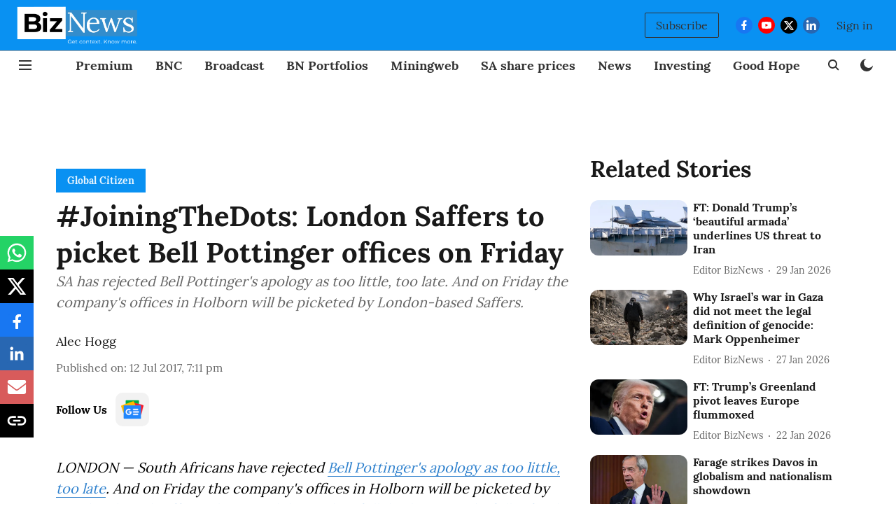

--- FILE ---
content_type: text/html; charset=utf-8
request_url: https://www.biznews.com/global-citizen/2017/07/12/joiningthedots-london-saffers-picket-bell-pottinger-offices-friday
body_size: 98741
content:
<!DOCTYPE html>
<html lang="en" dir="ltr">
<head>
    <meta charset="utf-8"/>
    <title>#JoiningTheDots: London Saffers to picket Bell Pottinger offices on Friday</title><link rel="canonical" href="https://www.biznews.com/global-citizen/joiningthedots-london-saffers-picket-bell-pottinger-offices-friday"/><meta name="author" content="Alec Hogg"/><meta name="news_keywords" content=""/><meta name="description" content="SA has rejected Bell Pottinger&#x27;s apology as too little, too late. And on Friday the company&#x27;s offices in Holborn will be picketed by London-based Saffers."/><meta name="title" content="#JoiningTheDots: London Saffers to picket Bell Pottinger offices on Friday"/><meta property="og:type" content="article"/><meta property="og:url" content="https://www.biznews.com/global-citizen/joiningthedots-london-saffers-picket-bell-pottinger-offices-friday"/><meta property="og:title" content="#JoiningTheDots: London Saffers to picket Bell Pottinger offices on Friday"/><meta property="og:description" content="LONDON — South Africans have rejected Bell Pottinger&#x27;s apology as too little, too late. And on Friday the company&#x27;s offices in Holborn will be picketed by Londo"/><meta name="twitter:card" content="summary_large_image"/><meta name="twitter:title" content="#JoiningTheDots: London Saffers to picket Bell Pottinger offices on Friday"/><meta name="twitter:description" content="LONDON — South Africans have rejected Bell Pottinger&#x27;s apology as too little, too late. And on Friday the company&#x27;s offices in Holborn will be picketed by Londo"/><meta name="robots" content="max-image-preview:large"/><meta name="twitter:image" content="https://gumlet.assettype.com/biznews/2024-12-12/ghle465b/BNFinalLogofullColourreversed1.png"/><meta property="twitter:image:alt" content="#JoiningTheDots: London Saffers to picket Bell Pottinger offices on Friday"/><meta property="og:image" content="https://gumlet.assettype.com/biznews/2024-12-12/ghle465b/BNFinalLogofullColourreversed1.png"/><meta property="og:image:width" content="1200"/><meta property="og:image:alt" content="#JoiningTheDots: London Saffers to picket Bell Pottinger offices on Friday"/><meta name="twitter:creator" content="migrator"/><meta name="twitter:site" content="@BizNewsCOM"/><meta name="twitter:domain" content="https://www.biznews.com"/><meta property="fb:app_id" content="725672983731157"/><meta property="og:site_name" content="BizNews"/><script type="application/ld+json">{"@context":"http://schema.org","@type":"BreadcrumbList","itemListElement":[{"@type":"ListItem","position":1,"name":"Home","item":"https://www.biznews.com"},{"@type":"ListItem","position":2,"name":"Global Citizen","item":"https://www.biznews.com/global-citizen"},{"@type":"ListItem","position":3,"name":"#JoiningTheDots: London Saffers to picket Bell Pottinger offices on Friday","item":"https://www.biznews.com/global-citizen/joiningthedots-london-saffers-picket-bell-pottinger-offices-friday"}]}</script><meta/><script type="application/ld+json">{"headline":"#JoiningTheDots: London Saffers to picket Bell Pottinger offices on Friday","image":[{"@type":"ImageObject","url":"https://media.assettype.com/null?w=1200&h=675&auto=format%2Ccompress&fit=max&enlarge=true","width":"1200","height":"675"},{"@type":"ImageObject","url":"https://media.assettype.com/null?w=1200&h=900&auto=format%2Ccompress&fit=max&enlarge=true","width":"1200","height":"900"},{"@type":"ImageObject","url":"https://media.assettype.com/null?w=1200&h=1200&auto=format%2Ccompress&fit=max&enlarge=true","width":"1200","height":"1200"}],"url":"https://www.biznews.com/global-citizen/joiningthedots-london-saffers-picket-bell-pottinger-offices-friday","datePublished":"2017-07-12T19:11:36Z","mainEntityOfPage":{"@type":"WebPage","@id":"https://www.biznews.com/global-citizen/joiningthedots-london-saffers-picket-bell-pottinger-offices-friday"},"publisher":{"@type":"Organization","@context":"http://schema.org","name":"BizNews","url":"https://www.biznews.com","logo":{"@context":"http://schema.org","@type":"ImageObject","author":"biznews","contentUrl":"https://gumlet.assettype.com/biznews/2024-12-12/ghle465b/BNFinalLogofullColourreversed1.png","url":"https://gumlet.assettype.com/biznews/2024-12-12/ghle465b/BNFinalLogofullColourreversed1.png","name":"logo","width":"","height":""},"sameAs":["https://www.facebook.com/BizNewsCom/","https://www.youtube.com/@BizNewsTV","https://x.com/BizNewsCOM","https://za.linkedin.com/company/biznews-com"],"id":"https://www.biznews.com"},"author":[{"@type":"Person","givenName":"Alec Hogg","name":"Alec Hogg","url":"https://www.biznews.com/author/alec-hogg"}],"keywords":"","thumbnailUrl":"https://media.assettype.com/null?w=1200&h=675&auto=format%2Ccompress&fit=max&enlarge=true","articleBody":"LONDON — South Africans have rejected Bell Pottinger's apology as too little, too late. And on Friday the company's offices in Holborn will be picketed by London-based Saffers who intend demanding full disclosure and a full refund of fees paid by the Guptas. The demonstration is being arranged by the DA Abroad whose chairman, Will van der Merwe, explained to me why SA's official opposition is taking this unusual approach – and what it hopes to achieve from the exercise. – Alec Hogg.I'm here in London with Will van der Merwe, chairman of DA Abroad. Last time we saw each other was at a demonstration outside South Africa House at Trafalgar Square..Yes, it was a really good day. Lots of South Africans came out to protest and I think it was exciting. It was a great turnout and good to see people coming together. I think we need that every now and then..About 600 people, some estimate. I thought there were more….Yes, I would have also estimated probably close to 1000, because you had different numbers coming in and leaving at different times but I think it's the overall feeling on the day. The number of people coming together is quite a key part of it that can be a little bit intangible. Then also, on social media – how much people share and get involved afterwards. I think we went live on Facebook and got over 6000 views so that was pretty good..Now you're going to do another event, which is coming up this week, on Friday – a very special one..Yes. I think there are possibly two. Obviously, there's a motion of no confidence that's going forward so we may have a separate protest outside Trafalgar Square. This Friday, (obviously you would have been following but for the other listeners) the DA has lodged a complaint against Bell Pottinger to the PRCA and it's due to come out on Thursday – their response to it. We are holding protests outside Bell Pottinger's offices on Friday..Just give us some colour about this. Where are their offices and how many people are likely to come along?.Their offices are outside (in Holborn)..Is that a smart area?.Yes, it's a relatively smart area in Central London. These things can vary. We haven't officially marketed but we've got approval, so we will be marketing it as of pretty much, this evening and tomorrow..Marketing. Meaning…?.Going out to our channels. Making people aware. Creating an event on social media/Facebook, and sharing it on Twitter etcetera..We, meaning who?.Meaning the DA Abroad, It's going to be arranged by the DA Abroad, but like the protest, we will arrange it, but any South Africans who also feel like they want to protest against Bell Pottinger and who are around are welcome to come along. It will be welcome to everyone..Will, what are you protesting? What have Bell Pottinger done that's angered you guys so much?.Bell Pottinger have been exposed more recently for peddling or using a campaign based on inciting racial tension and that is particularly concerning in the context of South Africa, especially where we need to be healing and moving forward, they've been running actively divisive campaigns and also under the guises or not under the guise, but supporting a regime that is corrupt and that is damaging the country. So, not only are they affecting the social stability of the country, they're also affecting the economic stability of the country..But these guys have apologised..They have, but the apology is not enough and the DA has released a statement saying that because obviously a PR company will make a calculated decision to make an apology, but they've not come forth with anything else, so we actually have three calls that we are putting forth to them. One of them is to respond to the complaint, one of them is to give a full and complete disclosure on their website and that is of all their dealings with the Gupta's and the Zuma faction, and then the third is to donate or contribute all the funds from the arrangement with Gupta-related companies to South African schools and education, so to turn something from a negative to a positive. Those are our calls that we're making to them (demands if you like), that they have to respond to at the same time as the DA complaint deadline, which is six o'clock on Thursday..I get &quot;pay back the money&quot; = potentially these are proceeds of crime that they've been using in a way that they shouldn't have gotten in the first place, but what about the other two, what are the specifics? When you talk about they should respond? What do you mean by that?.The first, I believe they will meet. That's just responding to the complaint, addressing it, giving a public statement..They've done that, so what more do you need?.That was the apology. This is the complaint to the PRCA, so they have to respond to the PRCA..PRCA – the body that looks after public relations firms in London…...They have to give that response, but then we are going one step further and saying, fair enough giving that response, but come absolutely clean. We want all the laundry out, we want to see exactly what the relationships are because I think, Alec, that this goes far deeper and I'm sure many other people do. There's evidence of Twitter bots. Now, it would be interesting to see what was behind those, what the actual strategy was, the deeper, darker side of the campaign and whether there are relationships with organisations like BLF and where there was sponsorship and the other interactions with the Gupta companies. I think there's a lot that could come out and I think that's what we would like to see, full disclosure, also on their website so that they don't delay it and so on, we've made that quite clear..What's the response been from Bell Pottinger?.This, as I as I've said is going live today, so this will be issued either this evening or tomorrow morning..So, you haven't approached them before to say these are your demands?.No, this has all been put together relatively following recent events and judging on the sentiment because another thing is that there are many South Africans over here in the UK that are deeply angered by what's been going on and I think there's a huge amount of interest and sentiment and I think it's as a DA Abroad, we need to make a stand on this. Obviously, representing the DA, following on from their action in South Africa, representing them on the ground, over here at Bell Pottinger's offices, but then also standing up for a lot of the South Africans over here that feel that something needs to be done and I think there are a number of other actions that we're looking at and I think those are more strategic actions. This protest is more to gain a little bit of exposure and bring it to light because remember this is a British PR firm that is meddling in the affairs of a sovereign state..But they've been doing this for years. The information that comes out is that they've been playing in this geopolitical playground for a long time..This is true, I think they have been. I think now that they've met their match though, they've overstepped the mark. South Africa, out of all the countries, has a potential to be the poster boy of racial relations. Coming from a very different place, you know, in some places South Africa is very progressive. In certain places you see things that you wouldn't see in other countries and there's a genuine understanding. Unfortunately, that's not across the whole country, but I think if we get it right, we can be the leading light for many other nations, and the thing is that Bell Pottinger's actually attacking this. My personal view is that the future of South Africa is very much determinate on us getting that right and us, not only accepting, but celebrating racial diversity and unity within that, so I think in that, Bell Pottinger's meddling with the future of South Africa..Therefore, I think we've already seen, with the activities – on Twitter, I was reading quite interesting articles about South Africans reacting on Twitter, I think they locked down their Twitter account (Bell Pottinger) because of the activities, so you have a lot of activism and I think it's in our spirit. So, I think hopefully, we will get enough of a reaction that this sets a precedent to other exploitative companies or corporates, organisations in general that are looking to exploit and take advantage of South Africa. Ideally, they wouldn't do it anywhere, but we have to protect ourselves against this, so hopefully this will set that precedent and future companies in a similar position will think twice..https://twitter.com/RediTlhabi/status/883008724507525121.Would you think about attacking SAP or McKinsey? It's not just Bell Pottinger. They did some noxious stuff, but there are other companies who've been pocketing lots of money from the Guptas, potentially also proceeds of crime..Yes, I do agree and in my personal capacity I'm also really angered by any corporates that are totally unethical in that way. Whether we follow it up (I think it's more the political angle from the DA broad side and the DA side, but entirely I think that all of these should be followed up. To be honest, I think the licences of these companies should be reviewed because often it's a slap on the wrist and the companies carry on. Now, another thing why I think this is particularly, possibly more pertinent is because not only is it corporate exploitation, but it's also affecting society. It's actually affecting individuals and it's affecting the future of a country. It's not just a fraudulent action, it's an action that affects so many different facets and which has so many different results..Read more: Corrupt SAP exposed. Gupta bribery to pull in US, German authorities..What kind of banners are you going to be waving around on Friday?.Yes, it's going to be on Friday afternoon from five to seven, but we'll probably start a little bit before that. You'd have to be with us on Thursday, Wednesday night or tonight. We'll be discussing and looking into various banners, I think, to see what creativity comes out..It's a serious kind of a protest with placards and people in the street outside their offices?.Yes, so one of the things that we will be doing, obviously one of the key things is to – what we want to come from this is exposure on Bell Pottinger, standing up against them and what that represents and also exposing it to the British. Obviously, the British public – well, it's a bit of an embarrassment to the country to have a British firm that's meddling in the sovereignty of another nation, so hopefully that exposure and already we've seen one or two Tweets from high profile people. For example, Piers Morgan and some other people, so it's getting some exposure. We want to push that and hopefully get some press coverage, but then also that accountability, that driving for justice to be done relating to Bell Pottinger, but then also we want to try and turn it around and show a face of defiance against this racial divisive campaigning and actually turn it into a reason to prove that we are actually unified..What we'll be doing is running a hashtag stronger than Bell Pottinger and that's where we'll be posting our photos of the day on. My hope is that these photos will be spread and that people will pick up on this stronger than Bell Pottinger and what it represents. It's one taking a stand against exploitation, against racism and two, also the stronger part is actually saying, &quot;We won't be pushed down and subverted by companies like Bell Pottinger&quot;. The South African resolve is stronger than that and we realis that the only future is a racially unified future and that's the message we want to put out there. We've seen a lot of negativity on social media, so hopefully this can become a symbol of positivity, so what I'd ideally like to see is people just posting photos of groups of friends and selfies, multiracial, celebrating the racial unity in defiance of Bell Pottinger's campaigning..There was supposed to be a protest outside Bell Pottinger's offices but they resigned the Gupta account so only a few people turned up. Were you involved with putting that together and do you think it was the right thing to have done at that point?.I wouldn't be able to say if it's the right thing or not, but we weren't involved in running that campaign or protest..That was spontaneous from concerned Saffers in London..Yes, I'm not sure exactly, but it was spontaneous action and I think activism is really good. Where we have to be a little bit cautious, obviously if we are doing anything under the guise of DA Abroad, we have to make sure that things don't get hijacked, that we have to do a bit of a risk assessment because otherwise it can be quite dangerous. If we have a pure intention but someone else hijacked something or if there are other ulterior motives, then that can be a little bit dangerous for us. Therefore, we do have to be quite careful and I think at the time we didn't really have the time to do all the necessary checks and so on..Did you go along to that march?.I wasn't able to go along to that march, no, but I do know some people that went along..There weren't that many people…..I don't think there were many people, but I think Bell Pottinger is no stranger to protests. I think they had some people superglued to their doors not so long ago. Interestingly enough, I think there are eight floors in the company, so every time there's a protest, I have no doubt that the other companies probably put pressure on the landlord and the landlord probably puts pressure on Bell Pottinger. I mean, there are many different facets, many different affects that these protests have and I think all of it culminates in adding pressure..How many people are you expecting on Friday?.Alec, it's difficult to say with these sorts of things. I would take a guesstimate; my range would probably be quite large because you never know. With these things, when it's with intent, certain things can go viral, certain things won't. We'd be happy with just a show of 20 to 30 people. If it picks up, we obviously have a very short time frame, if it picks up and also a contingent on people being able to get there at the time (it is towards the end of the working day), then hopefully we might see 75 to 100 people. I won't consider it a failure if we get 30 though. I think the show is definitely the key intent, but I hope everyone who can; who's a South African who is offended by what Bell Pottinger has done makes an effort to get there..As far as the police are concerned, do you need permission to do this?.Yes, we're practiced at arranging these sorts of things and we have to get clearance from the council and the police..And you have?.That's all been done, yes..Will van der Merwe is with DA Abroad.","dateCreated":"2017-07-12T19:11:36Z","dateModified":"2020-05-18T18:32:30Z","name":"#JoiningTheDots: London Saffers to picket Bell Pottinger offices on Friday","isPartOf":{"@type":"WebPage","url":"https://www.biznews.com/global-citizen/joiningthedots-london-saffers-picket-bell-pottinger-offices-friday","primaryImageOfPage":{"@type":"ImageObject","url":"https://media.assettype.com/null?w=1200&h=675&auto=format%2Ccompress&fit=max&enlarge=true","width":"1200","height":"675"}},"articleSection":"Global Citizen","alternativeHeadline":"","description":null,"@type":"NewsArticle","@context":"http://schema.org"}</script>
    <link href="/manifest.json" rel="manifest">
    <link rel="icon" href="/favicon.ico" type="image/x-icon">
    <meta content="width=device-width, initial-scale=1" name="viewport">
    <meta name="apple-mobile-web-app-capable" content="yes">
    <meta name="apple-mobile-web-app-status-bar-style" content="black">
    <meta name="apple-mobile-web-app-title" content="biznews">
    <meta name="theme-color" content="#0991f2">

    

    
  
<script type="application/javascript">
  (() => setTimeout(() => {
    const scriptTag = document.createElement("script");
    scriptTag.setAttribute("src", "https://cdn.onesignal.com/sdks/OneSignalSDK.js");
    scriptTag.setAttribute("async", "true");
    const head = document.head;
    head.insertBefore(scriptTag, head.firstElementChild);
  }, 8000))();
  
  var OneSignal = OneSignal || [];
  OneSignal.push(function() {
    OneSignal.init({
      appId: "46ace242-e4dd-4acb-9a65-699ebde2a9bb",
      notifyButton: {
        enable: true
      },
      autoRegister: true,
      persistNotification: false,
      safari_web_id: ""
    });
  });

  OneSignal.push(function() {
    OneSignal.sendTag("biznews-breaking-news", "true").then(function(tagsSent) {
      console.info("Onesignal tags sent --> ", tagsSent);
    });
  });
</script>




            
  
      <script type="application/javascript">
      (() => setTimeout(() => {
        const scriptTag = document.createElement("script");
        scriptTag.setAttribute("src", "//pagead2.googlesyndication.com/pagead/js/adsbygoogle.js");
        scriptTag.setAttribute("async", "true");
        const head = document.head;
        head.insertBefore(scriptTag, head.firstElementChild);
        (adsbygoogle = window.adsbygoogle || []).push({
          google_ad_client: "pub-1574578814071737",
          enable_page_level_ads: true
        });
      }, 4000))();
      </script>
  


    
    <!-- Styles for CLS start-->
    <style>
        :root {
            --logoWidth: ;
            --logoHeight: ;
        }
        .header-height {
            height: 48px !important;
        }
        .sticky-header-height {
            height:  48px !important;
        }
        .logoHeight {
            max-height: 32px !important;
            max-width: 122px !important;
        }
        @media (min-width: 768px) {
            :root {
                --logoWidth: ;
                --logoHeight: ;
            }
            .header-height {
                height: 73px !important;
            }
            .sticky-header-height {
                height: 113px !important;
            }
            .logoHeight {
                max-height: 56px !important;
                max-width: 300px !important;
            }
        }
    </style>
   <!-- Styles for CLS end-->

    <style>
         
        @font-face {
  font-display: swap;
  font-family: Lora;
  font-style: normal;
  font-weight: 400;
  src: local("Lora Regular"), local("Lora-Regular"),
    url(https://fonts.gstatic.com/s/lora/v12/0QIvMX1D_JOuMwf7I-NP.woff2) format("woff2"),
    url(https://fonts.gstatic.com/s/lora/v12/0QIvMX1D_JOuMwr7JQ.woff) format("woff");
  unicode-range: U+0460-052F, U+1C80-1C88, U+20B4, U+2DE0-2DFF, U+A640-A69F, U+FE2E-FE2F;
}
@font-face {
  font-display: swap;
  font-family: Lora;
  font-style: normal;
  font-weight: 400;
  src: local("Lora Regular"), local("Lora-Regular"),
    url(https://fonts.gstatic.com/s/lora/v12/0QIvMX1D_JOuMw77I-NP.woff2) format("woff2"),
    url(https://fonts.gstatic.com/s/lora/v12/0QIvMX1D_JOuMwr7JQ.woff) format("woff");
  unicode-range: U+0400-045F, U+0490-0491, U+04B0-04B1, U+2116;
}
@font-face {
  font-display: swap;
  font-family: Lora;
  font-style: normal;
  font-weight: 400;
  src: local("Lora Regular"), local("Lora-Regular"),
    url(https://fonts.gstatic.com/s/lora/v12/0QIvMX1D_JOuMwX7I-NP.woff2) format("woff2"),
    url(https://fonts.gstatic.com/s/lora/v12/0QIvMX1D_JOuMwr7JQ.woff) format("woff");
  unicode-range: U+0102-0103, U+0110-0111, U+1EA0-1EF9, U+20AB;
}
@font-face {
  font-display: swap;
  font-family: Lora;
  font-style: normal;
  font-weight: 400;
  src: local("Lora Regular"), local("Lora-Regular"),
    url(https://fonts.gstatic.com/s/lora/v12/0QIvMX1D_JOuMwT7I-NP.woff2) format("woff2"),
    url(https://fonts.gstatic.com/s/lora/v12/0QIvMX1D_JOuMwr7JQ.woff) format("woff");
  unicode-range: U+0100-024F, U+0259, U+1E00-1EFF, U+2020, U+20A0-20AB, U+20AD-20CF, U+2113, U+2C60-2C7F, U+A720-A7FF;
}
@font-face {
  font-display: swap;
  font-family: Lora;
  font-style: normal;
  font-weight: 400;
  src: local("Lora Regular"), local("Lora-Regular"),
    url(https://fonts.gstatic.com/s/lora/v12/0QIvMX1D_JOuMwr7Iw.woff2) format("woff2"),
    url(https://fonts.gstatic.com/s/lora/v12/0QIvMX1D_JOuMwr7JQ.woff) format("woff");
  unicode-range: U+0000-00FF, U+0131, U+0152-0153, U+02BB-02BC, U+02C6, U+02DA, U+02DC, U+2000-206F, U+2074, U+20AC,
    U+2122, U+2191, U+2193, U+2212, U+2215, U+FEFF, U+FFFD;
}
@font-face {
  font-display: swap;
  font-family: Lora;
  font-style: normal;
  font-weight: 700;
  src: local("Lora Bold"), local("Lora-Bold"),
    url(https://fonts.gstatic.com/s/lora/v12/0QIgMX1D_JOuO7HeNtFumsmv.woff2) format("woff2"),
    url(https://fonts.gstatic.com/s/lora/v12/0QIgMX1D_JOuO7HeNtxunA.woff) format("woff");
  unicode-range: U+0460-052F, U+1C80-1C88, U+20B4, U+2DE0-2DFF, U+A640-A69F, U+FE2E-FE2F;
}
@font-face {
  font-display: swap;
  font-family: Lora;
  font-style: normal;
  font-weight: 700;
  src: local("Lora Bold"), local("Lora-Bold"),
    url(https://fonts.gstatic.com/s/lora/v12/0QIgMX1D_JOuO7HeNthumsmv.woff2) format("woff2"),
    url(https://fonts.gstatic.com/s/lora/v12/0QIgMX1D_JOuO7HeNtxunA.woff) format("woff");
  unicode-range: U+0400-045F, U+0490-0491, U+04B0-04B1, U+2116;
}
@font-face {
  font-display: swap;
  font-family: Lora;
  font-style: normal;
  font-weight: 700;
  src: local("Lora Bold"), local("Lora-Bold"),
    url(https://fonts.gstatic.com/s/lora/v12/0QIgMX1D_JOuO7HeNtNumsmv.woff2) format("woff2"),
    url(https://fonts.gstatic.com/s/lora/v12/0QIgMX1D_JOuO7HeNtxunA.woff) format("woff");
  unicode-range: U+0102-0103, U+0110-0111, U+1EA0-1EF9, U+20AB;
}
@font-face {
  font-display: swap;
  font-family: Lora;
  font-style: normal;
  font-weight: 700;
  src: local("Lora Bold"), local("Lora-Bold"),
    url(https://fonts.gstatic.com/s/lora/v12/0QIgMX1D_JOuO7HeNtJumsmv.woff2) format("woff2"),
    url(https://fonts.gstatic.com/s/lora/v12/0QIgMX1D_JOuO7HeNtxunA.woff) format("woff");
  unicode-range: U+0100-024F, U+0259, U+1E00-1EFF, U+2020, U+20A0-20AB, U+20AD-20CF, U+2113, U+2C60-2C7F, U+A720-A7FF;
}
@font-face {
  font-display: swap;
  font-family: Lora;
  font-style: normal;
  font-weight: 700;
  src: local("Lora Bold"), local("Lora-Bold"),
    url(https://fonts.gstatic.com/s/lora/v12/0QIgMX1D_JOuO7HeNtxumg.woff2) format("woff2"),
    url(https://fonts.gstatic.com/s/lora/v12/0QIgMX1D_JOuO7HeNtxunA.woff) format("woff");
  unicode-range: U+0000-00FF, U+0131, U+0152-0153, U+02BB-02BC, U+02C6, U+02DA, U+02DC, U+2000-206F, U+2074, U+20AC,
    U+2122, U+2191, U+2193, U+2212, U+2215, U+FEFF, U+FFFD;
}
@font-face {
  font-display: swap;
  font-family: Lora;
  font-style: normal;
  font-weight: 400;
  src: local("Lora Regular"), local("Lora-Regular"),
    url(https://fonts.gstatic.com/s/lora/v12/0QIvMX1D_JOuMwf7I-NP.woff2) format("woff2"),
    url(https://fonts.gstatic.com/s/lora/v12/0QIvMX1D_JOuMwr7JQ.woff) format("woff");
  unicode-range: U+0460-052F, U+1C80-1C88, U+20B4, U+2DE0-2DFF, U+A640-A69F, U+FE2E-FE2F;
}
@font-face {
  font-display: swap;
  font-family: Lora;
  font-style: normal;
  font-weight: 400;
  src: local("Lora Regular"), local("Lora-Regular"),
    url(https://fonts.gstatic.com/s/lora/v12/0QIvMX1D_JOuMw77I-NP.woff2) format("woff2"),
    url(https://fonts.gstatic.com/s/lora/v12/0QIvMX1D_JOuMwr7JQ.woff) format("woff");
  unicode-range: U+0400-045F, U+0490-0491, U+04B0-04B1, U+2116;
}
@font-face {
  font-display: swap;
  font-family: Lora;
  font-style: normal;
  font-weight: 400;
  src: local("Lora Regular"), local("Lora-Regular"),
    url(https://fonts.gstatic.com/s/lora/v12/0QIvMX1D_JOuMwX7I-NP.woff2) format("woff2"),
    url(https://fonts.gstatic.com/s/lora/v12/0QIvMX1D_JOuMwr7JQ.woff) format("woff");
  unicode-range: U+0102-0103, U+0110-0111, U+1EA0-1EF9, U+20AB;
}
@font-face {
  font-display: swap;
  font-family: Lora;
  font-style: normal;
  font-weight: 400;
  src: local("Lora Regular"), local("Lora-Regular"),
    url(https://fonts.gstatic.com/s/lora/v12/0QIvMX1D_JOuMwT7I-NP.woff2) format("woff2"),
    url(https://fonts.gstatic.com/s/lora/v12/0QIvMX1D_JOuMwr7JQ.woff) format("woff");
  unicode-range: U+0100-024F, U+0259, U+1E00-1EFF, U+2020, U+20A0-20AB, U+20AD-20CF, U+2113, U+2C60-2C7F, U+A720-A7FF;
}
@font-face {
  font-display: swap;
  font-family: Lora;
  font-style: normal;
  font-weight: 400;
  src: local("Lora Regular"), local("Lora-Regular"),
    url(https://fonts.gstatic.com/s/lora/v12/0QIvMX1D_JOuMwr7Iw.woff2) format("woff2"),
    url(https://fonts.gstatic.com/s/lora/v12/0QIvMX1D_JOuMwr7JQ.woff) format("woff");
  unicode-range: U+0000-00FF, U+0131, U+0152-0153, U+02BB-02BC, U+02C6, U+02DA, U+02DC, U+2000-206F, U+2074, U+20AC,
    U+2122, U+2191, U+2193, U+2212, U+2215, U+FEFF, U+FFFD;
}
@font-face {
  font-display: swap;
  font-family: Lora;
  font-style: normal;
  font-weight: 700;
  src: local("Lora Bold"), local("Lora-Bold"),
    url(https://fonts.gstatic.com/s/lora/v12/0QIgMX1D_JOuO7HeNtFumsmv.woff2) format("woff2"),
    url(https://fonts.gstatic.com/s/lora/v12/0QIgMX1D_JOuO7HeNtxunA.woff) format("woff");
  unicode-range: U+0460-052F, U+1C80-1C88, U+20B4, U+2DE0-2DFF, U+A640-A69F, U+FE2E-FE2F;
}
@font-face {
  font-display: swap;
  font-family: Lora;
  font-style: normal;
  font-weight: 700;
  src: local("Lora Bold"), local("Lora-Bold"),
    url(https://fonts.gstatic.com/s/lora/v12/0QIgMX1D_JOuO7HeNthumsmv.woff2) format("woff2"),
    url(https://fonts.gstatic.com/s/lora/v12/0QIgMX1D_JOuO7HeNtxunA.woff) format("woff");
  unicode-range: U+0400-045F, U+0490-0491, U+04B0-04B1, U+2116;
}
@font-face {
  font-display: swap;
  font-family: Lora;
  font-style: normal;
  font-weight: 700;
  src: local("Lora Bold"), local("Lora-Bold"),
    url(https://fonts.gstatic.com/s/lora/v12/0QIgMX1D_JOuO7HeNtNumsmv.woff2) format("woff2"),
    url(https://fonts.gstatic.com/s/lora/v12/0QIgMX1D_JOuO7HeNtxunA.woff) format("woff");
  unicode-range: U+0102-0103, U+0110-0111, U+1EA0-1EF9, U+20AB;
}
@font-face {
  font-display: swap;
  font-family: Lora;
  font-style: normal;
  font-weight: 700;
  src: local("Lora Bold"), local("Lora-Bold"),
    url(https://fonts.gstatic.com/s/lora/v12/0QIgMX1D_JOuO7HeNtJumsmv.woff2) format("woff2"),
    url(https://fonts.gstatic.com/s/lora/v12/0QIgMX1D_JOuO7HeNtxunA.woff) format("woff");
  unicode-range: U+0100-024F, U+0259, U+1E00-1EFF, U+2020, U+20A0-20AB, U+20AD-20CF, U+2113, U+2C60-2C7F, U+A720-A7FF;
}
@font-face {
  font-display: swap;
  font-family: Lora;
  font-style: normal;
  font-weight: 700;
  src: local("Lora Bold"), local("Lora-Bold"),
    url(https://fonts.gstatic.com/s/lora/v12/0QIgMX1D_JOuO7HeNtxumg.woff2) format("woff2"),
    url(https://fonts.gstatic.com/s/lora/v12/0QIgMX1D_JOuO7HeNtxunA.woff) format("woff");
  unicode-range: U+0000-00FF, U+0131, U+0152-0153, U+02BB-02BC, U+02C6, U+02DA, U+02DC, U+2000-206F, U+2074, U+20AC,
    U+2122, U+2191, U+2193, U+2212, U+2215, U+FEFF, U+FFFD;
}

        
        body.fonts-loaded {--primaryFont: "Lora", -apple-system, BlinkMacSystemFont, 'Segoe UI', 'Roboto', 'Oxygen', 'Ubuntu', 'Cantarell',
  'Fira Sans', 'Droid Sans', 'Helvetica Neue', sans-serif;--secondaryFont: "Lora", -apple-system, BlinkMacSystemFont, 'Segoe UI', 'Roboto', 'Oxygen', 'Ubuntu', 'Cantarell',
  'Fira Sans', 'Droid Sans', 'Helvetica Neue', sans-serif;--fontsize-larger: 24px;--fontsize-halfjumbo: 32px;--fontsize-largest: 29px;--fontsize-smaller: 11px;--fontsize-small: 13px;--fontsize-medium: 16px;}
        #sw-wrapper{position:fixed;background-color:#fff;align-items:center;margin:0 40px 48px;width:294px;height:248px;box-shadow:0 0 10px 0 rgba(0,0,0,.19);bottom:0;z-index:1001;flex-direction:column;display:none;right:0}.sw-app{font-weight:700;text-transform:capitalize}.sw-url{color:#858585;font-size:12px}#sw-wrapper .sw-wrapper--image{width:56px;margin-bottom:10px}#sw-wrapper #service-worker-popup{position:absolute;border:0;border-radius:0;bottom:32px;background-color:var(--primaryColor,#2c61ad)}#sw-wrapper #close-dialog{align-self:flex-end;border:0;background-color:transparent;color:var(--primaryColor,#000);padding:12px}#sw-wrapper #close-dialog svg{width:24px}@media (min-width:320px) and (max-width:767px){#sw-wrapper{position:fixed;background-color:#fff;width:100%;align-items:center;justify-content:start;height:248px;bottom:0;z-index:1001;flex-direction:column;margin:0}}
        </style>
    <style>
        /*! normalize.css v7.0.0 | MIT License | github.com/necolas/normalize.css */html{-ms-text-size-adjust:100%;-webkit-text-size-adjust:100%;line-height:1.15}article,aside,footer,header,nav,section{display:block}h1{font-size:2em;margin:.67em 0}figcaption,figure,main{display:block}figure{margin:1em 40px}hr{box-sizing:content-box;height:0;overflow:visible}pre{font-family:monospace;font-size:1em}a{-webkit-text-decoration-skip:objects;background-color:transparent}abbr[title]{border-bottom:none;text-decoration:underline;text-decoration:underline dotted}b,strong{font-weight:bolder}code,kbd,samp{font-family:monospace;font-size:1em}dfn{font-style:italic}mark{background-color:#ff0;color:#000}small{font-size:80%}sub,sup{font-size:75%;line-height:0;position:relative;vertical-align:baseline}sub{bottom:-.25em}sup{top:-.5em}audio,video{display:inline-block}audio:not([controls]){display:none;height:0}img{border-style:none}svg:not(:root){overflow:hidden}button,input,optgroup,select,textarea{font-family:var(--primaryFont);font-size:100%;line-height:1.15;margin:0}button,input{overflow:visible}button,select{text-transform:none}[type=reset],[type=submit],button,html [type=button]{-webkit-appearance:button}[type=button]::-moz-focus-inner,[type=reset]::-moz-focus-inner,[type=submit]::-moz-focus-inner,button::-moz-focus-inner{border-style:none;padding:0}[type=button]:-moz-focusring,[type=reset]:-moz-focusring,[type=submit]:-moz-focusring,button:-moz-focusring{outline:1px dotted ButtonText}fieldset{padding:.35em .75em .625em}legend{box-sizing:border-box;color:inherit;display:table;max-width:100%;padding:0;white-space:normal}progress{display:inline-block;vertical-align:baseline}textarea{overflow:auto}[type=checkbox],[type=radio]{box-sizing:border-box;padding:0}[type=number]::-webkit-inner-spin-button,[type=number]::-webkit-outer-spin-button{height:auto}[type=search]{-webkit-appearance:textfield;outline-offset:-2px}[type=search]::-webkit-search-cancel-button,[type=search]::-webkit-search-decoration{-webkit-appearance:none}::-webkit-file-upload-button{-webkit-appearance:button;font:inherit}details,menu{display:block}summary{display:list-item}canvas{display:inline-block}[hidden],template{display:none}:root{--transparentBlack:rgba(53,53,53,.5);--blackTransparent:rgba(0,0,0,.2);--rgbBlack:0,0,0;--rgbWhite:255,255,255;--white:#fff;--black:#000;--shaded-grey:#6f6d70;--base-blue:#2f73e4;--slighty-darker-blue:#4860bc;--gray-light:#818181;--grey:#dadada;--light-blue:#e7e7f6;--orange:#e84646;--light-gray:#333;--off-grey:#dadee1;--lighter-gray:#797979;--darkest-gray:#333;--darker-gray:#313131;--faded-gray:#0f0f0f;--red:#ff7171;--bright-red:#de0c0b;--blue:#023048;--gray:#5c5c5c;--gray-darkest:#232323;--gray-lighter:#a4a4a4;--gray-lightest:#e9e6e6;--facebook:#4e71a8;--twitter:#1cb7eb;--linkedin:#0077b5;--whatsapp:#25d366;--concrete:#f2f2f2;--tundora:#4c4c4c;--greyBlack:#464646;--gray-whiter:#d8d8d8;--gray-white-fa:#fafafa;--lightBlue:#5094fb;--whitest:#eaeaea;--darkBlue:#132437;--paragraphColor:#4d4d4d;--success:#2dbe65;--defaultDarkBackground:#262626;--defaultDarkBorder:rgba(161,175,194,.1);--font-size-smaller:12px;--font-size-small:14px;--font-size-base:16px;--font-size-medium:18px;--fontsize-large:24px;--fontsize-larger:32px;--oneColWidth:73px;--sevenColWidth:655px;--outerSpace:calc(50vw - 594px);--headerWidth:122px;--headerLargeWidth:190px;--headerHeight:32px;--bold:bold;--normal:normal}@media (min-width:768px){:root{--headerWidth:300px;--headerHeight:56px;--headerLargeWidth:300px}}html{font-size:100%}body{font-family:var(--primaryFont);font-size:1rem;font-weight:400;line-height:var(--bodyLineHeight);text-rendering:auto}h1,h2,h3,h4,h5,h6,ol,p,ul{font-weight:400;margin:0;padding:0}h1{font-size:2.25rem;font-weight:300;line-height:1.38889rem}h1,h2{font-family:var(--primaryFont)}h2{font-size:2rem;line-height:2.22222rem;padding:.75rem 0 .5rem}h3{font-family:var(--primaryFont);font-size:1.8125rem;line-height:1.24138rem;word-break:normal}h4{font-size:1.5rem}h4,h5{font-weight:700;line-height:1.33333rem}h5{font-size:1.125rem}h6{font-size:.8125rem;line-height:1.23077rem}p{font-size:1rem;line-height:var(--bodyLineHeight)}li,p{font-family:var(--primaryFont)}:root{--zIndex-60:600;--zIndex-header-item:601;--zIndex-social:499;--zIndex-social-popup:1000;--zIndex-sub-menu:9;--zIndex-99:99;--zIndex-search:999;--zIndex-menu:2;--zIndex-loader-overlay:1100}.play-icon{position:relative}.play-icon:after,.play-icon:before{content:"";display:block;left:50%;position:absolute;top:50%;transform:translateX(-50%) translateY(-50%)}.play-icon:before{background:#000;border-radius:50%;height:46px;opacity:.8;width:46px;z-index:10}@media (min-width:768px){.play-icon:before{height:60px;width:60px}}.play-icon:after{border-bottom:7px solid transparent;border-left:11px solid #fff;border-top:7px solid transparent;height:0;margin-left:2px;width:0;z-index:11}@media (min-width:768px){.play-icon:after{border-bottom:9px solid transparent;border-left:15px solid #fff;border-top:9px solid transparent}}.play-icon--small:before{height:46px;width:46px}@media (min-width:768px){.play-icon--small:before{height:46px;width:46px}}.play-icon--small:after{border-bottom:7px solid transparent;border-left:11px solid #fff;border-top:7px solid transparent}@media (min-width:768px){.play-icon--small:after{border-bottom:9px solid transparent;border-left:15px solid #fff;border-top:9px solid transparent}}.play-icon--medium:before{height:46px;width:46px}@media (min-width:768px){.play-icon--medium:before{height:65px;width:65px}}.play-icon--medium:after{border-bottom:7px solid transparent;border-left:11px solid #fff;border-top:7px solid transparent}@media (min-width:768px){.play-icon--medium:after{border-bottom:13px solid transparent;border-left:20px solid #fff;border-top:13px solid transparent}}.play-icon--large:before{height:46px;width:46px}@media (min-width:768px){.play-icon--large:before{height:100px;width:100px}}.play-icon--large:after{border-bottom:7px solid transparent;border-left:11px solid #fff;border-top:7px solid transparent}@media (min-width:768px){.play-icon--large:after{border-bottom:15px solid transparent;border-left:22px solid #fff;border-top:15px solid transparent}}.component-wrapper{overflow:auto;padding:32px 15px}.component-wrapper,.maxwidth-wrapper{margin-left:auto;margin-right:auto;max-width:1172px}.component-wrapper-fluid{margin-bottom:15px}@media (min-width:768px){.component-wrapper-fluid{padding-top:15px}}.card-background-color{background-color:var(--white)}.card>:nth-child(3){clear:both;content:""}.app-ad{overflow:hidden;text-align:center;width:100%}.app-ad--vertical{padding-bottom:15px;text-align:center}@media (min-width:768px){.app-ad--vertical{text-align:right}}.app-ad--mrec .adBox,.app-ad--mrec .adbutler-wrapper{padding:30px 0}.app-ad--story-mrec .adBox,.app-ad--story-mrec .adbutler-wrapper{padding-bottom:35px}.app-ad--leaderboard .adBox,.app-ad--leaderboard .adbutler-wrapper{padding:8px}.app-ad--horizontal{clear:both}.app-ad--horizontal .adBox,.app-ad--horizontal .adbutler-wrapper{padding:15px 0}.app-ad--story-horizontal .adBox,.app-ad--story-horizontal .adbutler-wrapper{padding-bottom:25px}.app-ad--grid-horizontal{grid-column:1/4}.video-play-icon{display:block;position:relative}.video-play-icon:before{background-size:88px;content:"";display:block;height:90px;left:50%;position:absolute;top:50%;transform:translate(-50%,-50%);width:90px;z-index:10}.qt-button{border-radius:100px;color:#fff;font-family:var(--primaryFont);font-size:1rem;font-weight:300;padding:10px 28px;text-align:center}.qt-button:hover{cursor:pointer}.qt-button--primary{background:#2f73e4}.qt-button--secondary{background:#2f73e4;border:1px solid #fff}.qt-button--transparent{background:transparent;border:2px solid #2f73e4;color:#2f73e4}.overlay{background:rgba(0,0,0,.09);display:none;height:100%;left:0;position:fixed;top:0;width:100%;z-index:600}.overlay--active{display:block}.sidebar{height:100%;left:0;overflow:scroll;padding:50px 48px;position:fixed;top:0;transform:translateX(-100%);transition:transform 375ms cubic-bezier(0,0,.2,1);width:100%;z-index:601}@media (min-width:768px){.sidebar{width:445px}}.sidebar.open{background-color:var(--headerBackgroundColor,#fff);color:var(--headerTextColor,#333);transform:translateX(0);transition:transform 375ms cubic-bezier(.4,0,1,1)}.ltr-side-bar{left:auto;right:0;transform:translateX(100%)}.ltr-arrow{left:0;position:absolute;right:unset}.sidebar.open.ltr-side-bar{transform:translateX(0)}.sidebar__nav__logo{font-family:var(--primaryFont);font-size:2.125rem;font-weight:700;margin-bottom:60px}.sidebar__nav__logo:after,.sidebar__nav__logo:before{content:"";display:table}.sidebar__nav__logo:after{clear:both}.sidebar__nav__logo .logo{color:#2f73e4;display:inline-block;float:left;font-family:var(--primaryFont);font-size:2.125rem;font-weight:700;max-width:210px;padding:0}.sidebar__nav__logo .logo .app-logo__element{max-height:85px;object-fit:contain}.sidebar__nav__logo .close{color:var(--headerIconColor,#a9a9a9);cursor:pointer;float:right;font-weight:300;height:22px;position:relative;top:16px;width:22px}.sidebar__social li{display:inline-block}.sidebar__social li a{margin-right:25px}ul.sidebar__info{border-top:2px solid #2f73e4;margin:0 0 50px;padding-top:30px}ul.sidebar__info li a{font-size:1.375rem!important;font-weight:300}ul.submenu li a{color:var(--headerTextColor,#a9a9a9);font-size:1.375rem;padding-bottom:25px}.sidebar__nav{font-family:var(--primaryFont)}.sidebar__nav ul{list-style:none;margin:0;padding:0}.sidebar__nav ul li{clear:both}.sidebar__nav ul li a,.sidebar__nav ul li span{cursor:pointer;display:block;font-size:1.625rem;font-weight:300;padding-bottom:30px}.sidebar__nav ul li a:hover,.sidebar__nav ul li span:hover{color:var(--headerIconColor,#a9a9a9)}.sidebar__nav ul li.has--submenu .submenu-arrow{float:right}.sidebar__nav ul li.has--submenu a,.sidebar__nav ul li.has--submenu div{display:flex;justify-content:space-between}.sidebar__nav ul li.has--submenu .submenu-arrow:after{border-style:solid;border-width:.07em .07em 0 0;color:#9e9e9e;content:"";display:inline-block;float:right;height:.45em;position:relative;top:.45em;transform:rotate(135deg);transition:transform .3s;vertical-align:top;width:.45em;will-change:transform}.sidebar__nav ul li.has--submenu.open .submenu-arrow:after{top:.65em;transform:rotate(315deg)}ul.submenu li a:hover{color:var(--headerIconColor,#a9a9a9)}ul.submenu{display:none;padding-left:38px}input,ul.submenu--show{display:block}input{background:#fff;border:none;border-radius:4px;color:#a3a3a3;font-weight:300;padding:10px 15px;width:100%}button{border-radius:100px;color:#fff;font-size:1rem;padding:10px 27px}.qt-search{align-items:center;display:flex;position:relative}.qt-search__form-wrapper{width:100%}.qt-search__form-wrapper form input{background-color:transparent;border-bottom:1px solid #d8d8d8;border-radius:0;font-size:32px;font-weight:700;opacity:.5;outline:none;padding:8px 0}.qt-search__form .search-icon{background:transparent;border:none;cursor:pointer;height:24px;outline:none;position:absolute;right:0;top:0;width:24px}html[dir=rtl] .search-icon{left:0;right:auto}.loader-overlay-container{align-items:center;background-color:rgba(0,0,0,.8);bottom:0;display:flex;flex-direction:column-reverse;justify-content:center;left:0;position:fixed;right:0;top:0;z-index:var(--zIndex-loader-overlay)}.spinning-loader{animation:spinAnimation 1.1s ease infinite;border-radius:50%;font-size:10px;height:1em;position:relative;text-indent:-9999em;transform:translateZ(0);width:1em}@keyframes spinAnimation{0%,to{box-shadow:0 -2.6em 0 0 var(--white),1.8em -1.8em 0 0 var(--blackTransparent),2.5em 0 0 0 var(--blackTransparent),1.75em 1.75em 0 0 var(--blackTransparent),0 2.5em 0 0 var(--blackTransparent),-1.8em 1.8em 0 0 var(--blackTransparent),-2.6em 0 0 0 hsla(0,0%,100%,.5),-1.8em -1.8em 0 0 hsla(0,0%,100%,.7)}12.5%{box-shadow:0 -2.6em 0 0 hsla(0,0%,100%,.7),1.8em -1.8em 0 0 var(--white),2.5em 0 0 0 var(--blackTransparent),1.75em 1.75em 0 0 var(--blackTransparent),0 2.5em 0 0 var(--blackTransparent),-1.8em 1.8em 0 0 var(--blackTransparent),-2.6em 0 0 0 var(--blackTransparent),-1.8em -1.8em 0 0 hsla(0,0%,100%,.5)}25%{box-shadow:0 -2.6em 0 0 hsla(0,0%,100%,.5),1.8em -1.8em 0 0 hsla(0,0%,100%,.7),2.5em 0 0 0 var(--white),1.75em 1.75em 0 0 var(--blackTransparent),0 2.5em 0 0 var(--blackTransparent),-1.8em 1.8em 0 0 var(--blackTransparent),-2.6em 0 0 0 var(--blackTransparent),-1.8em -1.8em 0 0 var(--blackTransparent)}37.5%{box-shadow:0 -2.6em 0 0 var(--blackTransparent),1.8em -1.8em 0 0 hsla(0,0%,100%,.5),2.5em 0 0 0 hsla(0,0%,100%,.7),1.75em 1.75em 0 0 var(--white),0 2.5em 0 0 var(--blackTransparent),-1.8em 1.8em 0 0 var(--blackTransparent),-2.6em 0 0 0 var(--blackTransparent),-1.8em -1.8em 0 0 var(--blackTransparent)}50%{box-shadow:0 -2.6em 0 0 var(--blackTransparent),1.8em -1.8em 0 0 var(--blackTransparent),2.5em 0 0 0 hsla(0,0%,100%,.5),1.75em 1.75em 0 0 hsla(0,0%,100%,.7),0 2.5em 0 0 var(--white),-1.8em 1.8em 0 0 var(--blackTransparent),-2.6em 0 0 0 var(--blackTransparent),-1.8em -1.8em 0 0 var(--blackTransparent)}62.5%{box-shadow:0 -2.6em 0 0 var(--blackTransparent),1.8em -1.8em 0 0 var(--blackTransparent),2.5em 0 0 0 var(--blackTransparent),1.75em 1.75em 0 0 hsla(0,0%,100%,.5),0 2.5em 0 0 hsla(0,0%,100%,.7),-1.8em 1.8em 0 0 var(--white),-2.6em 0 0 0 var(--blackTransparent),-1.8em -1.8em 0 0 var(--blackTransparent)}75%{box-shadow:0 -2.6em 0 0 var(--blackTransparent),1.8em -1.8em 0 0 var(--blackTransparent),2.5em 0 0 0 var(--blackTransparent),1.75em 1.75em 0 0 var(--blackTransparent),0 2.5em 0 0 hsla(0,0%,100%,.5),-1.8em 1.8em 0 0 hsla(0,0%,100%,.7),-2.6em 0 0 0 var(--white),-1.8em -1.8em 0 0 var(--blackTransparent)}87.5%{box-shadow:0 -2.6em 0 0 var(--blackTransparent),1.8em -1.8em 0 0 var(--blackTransparent),2.5em 0 0 0 var(--blackTransparent),1.75em 1.75em 0 0 var(--blackTransparent),0 2.5em 0 0 var(--blackTransparent),-1.8em 1.8em 0 0 hsla(0,0%,100%,.5),-2.6em 0 0 0 hsla(0,0%,100%,.7),-1.8em -1.8em 0 0 var(--white)}}.icon.loader{fill:var(--primaryColor);height:50px;left:calc(50% - 50px);position:fixed;top:calc(50% - 25px);width:100px}:root{--arrow-c-brand1:#ff214b;--arrow-c-brand2:#1bbb87;--arrow-c-brand3:#6fe7c0;--arrow-c-brand4:#f6f8ff;--arrow-c-brand5:#e9e9e9;--arrow-c-accent1:#2fd072;--arrow-c-accent2:#f5a623;--arrow-c-accent3:#f81010;--arrow-c-accent4:#d71212;--arrow-c-accent5:#f2f2f2;--arrow-c-accent6:#e8eaed;--arrow-c-mono1:#000;--arrow-c-mono2:rgba(0,0,0,.9);--arrow-c-mono3:rgba(0,0,0,.7);--arrow-c-mono4:rgba(0,0,0,.6);--arrow-c-mono5:rgba(0,0,0,.3);--arrow-c-mono6:rgba(0,0,0,.2);--arrow-c-mono7:rgba(0,0,0,.1);--arrow-c-invert-mono1:#fff;--arrow-c-invert-mono2:hsla(0,0%,100%,.9);--arrow-c-invert-mono3:hsla(0,0%,100%,.7);--arrow-c-invert-mono4:hsla(0,0%,100%,.6);--arrow-c-invert-mono5:hsla(0,0%,100%,.3);--arrow-c-invert-mono6:hsla(0,0%,100%,.2);--arrow-c-invert-mono7:hsla(0,0%,100%,.1);--arrow-c-invert-mono8:#dedede;--arrow-c-invert-mono9:hsla(0,0%,87%,.1);--arrow-c-dark:#0d0d0d;--arrow-c-light:#fff;--arrow-spacing-xxxs:2px;--arrow-spacing-xxs:4px;--arrow-spacing-xs:8px;--arrow-spacing-s:12px;--arrow-spacing-m:16px;--arrow-spacing-20:20px;--arrow-spacing-l:24px;--arrow-spacing-xl:32px;--arrow-spacing-28:28px;--arrow-spacing-48:48px;--arrow-spacing-40:40px;--arrow-spacing-96:96px;--arrow-fs-tiny:14px;--arrow-fs-xs:16px;--arrow-fs-s:18px;--arrow-fs-m:20px;--arrow-fs-l:24px;--arrow-fs-xl:26px;--arrow-fs-xxl:30px;--arrow-fs-huge:32px;--arrow-fs-big:40px;--arrow-fs-jumbo:54px;--arrow-fs-28:28px;--arrow-typeface-primary:-apple-system,BlinkMacSystemFont,"Helvetica Neue",Helvetica,Arial,sans-serif;--arrow-typeface-secondary:Verdana,Geneva,Tahoma,sans-serif;--arrow-sans-serif:sans-serif;--arrow-lh-1:1;--arrow-lh-2:1.2;--arrow-lh-3:1.3;--arrow-lh-4:1.4;--arrow-lh-5:1.5;--arrow-fw-light:300;--arrow-fw-normal:400;--arrow-fw-500:500;--arrow-fw-semi-bold:600;--arrow-fw-bold:700;--light-border:var(--arrow-c-invert-mono7);--dark-border:var(--arrow-c-mono7);--fallback-img:#e8e8e8;--z-index-9:9;--z-index-1:1}.arrow-component{-webkit-font-smoothing:antialiased;-moz-osx-font-smoothing:grayscale;-moz-font-feature-settings:"liga" on;font-family:var(--arrow-typeface-primary);font-weight:var(--arrow-fw-normal);text-rendering:optimizeLegibility}.arrow-component h1,.arrow-component h2,.arrow-component h3,.arrow-component h4,.arrow-component h5,.arrow-component h6,.arrow-component ol,.arrow-component ul{font-family:var(--arrow-typeface-primary)}.arrow-component li,.arrow-component p{font-size:var(--arrow-fs-xs);line-height:var(--arrow-lh-1)}.arrow-component figure{margin:0;padding:0}.arrow-component h1{font-size:var(--arrow-fs-28);font-stretch:normal;font-style:normal;font-weight:var(--arrow-fw-bold);letter-spacing:normal;line-height:var(--arrow-lh-3)}@media only screen and (min-width:768px){.arrow-component h1{font-size:var(--arrow-fs-big)}}.arrow-component h2{font-size:var(--arrow-fs-l);font-stretch:normal;font-style:normal;font-weight:var(--arrow-fw-bold);letter-spacing:normal;line-height:var(--arrow-lh-3)}@media only screen and (min-width:768px){.arrow-component h2{font-size:var(--arrow-fs-huge)}}.arrow-component h3{font-size:var(--arrow-fs-m);font-stretch:normal;font-style:normal;font-weight:var(--arrow-fw-bold);letter-spacing:normal;line-height:var(--arrow-lh-3)}@media only screen and (min-width:768px){.arrow-component h3{font-size:var(--arrow-fs-l)}}.arrow-component h4{font-size:var(--arrow-fs-s);font-stretch:normal;font-style:normal;font-weight:var(--arrow-fw-bold);letter-spacing:normal;line-height:var(--arrow-lh-3)}@media only screen and (min-width:768px){.arrow-component h4{font-size:var(--arrow-fs-m)}}.arrow-component h5{font-size:var(--arrow-fs-xs);font-stretch:normal;font-style:normal;font-weight:var(--arrow-fw-bold);letter-spacing:normal;line-height:var(--arrow-lh-3)}@media only screen and (min-width:768px){.arrow-component h5{font-size:var(--arrow-fs-s)}}.arrow-component h6{font-size:var(--arrow-fs-xs);font-weight:var(--arrow-fw-bold);line-height:var(--arrow-lh-3)}.arrow-component h6,.arrow-component p{font-stretch:normal;font-style:normal;letter-spacing:normal}.arrow-component p{font-family:var(--arrow-typeface-secondary);font-size:var(--arrow-fs-m);font-weight:400;line-height:var(--arrow-lh-5);word-break:break-word}.arrow-component.full-width-with-padding{margin-left:calc(-50vw + 50%);margin-right:calc(-50vw + 50%);padding:var(--arrow-spacing-m) calc(50vw - 50%) var(--arrow-spacing-xs) calc(50vw - 50%)}.p-alt{font-size:var(--arrow-fs-xs);font-stretch:normal;font-style:normal;font-weight:400;letter-spacing:normal;line-height:var(--arrow-lh-5)}.author-name,.time{font-weight:400}.author-name,.section-tag,.time{font-size:var(--arrow-fs-tiny);font-stretch:normal;font-style:normal;letter-spacing:normal}.section-tag{font-weight:700;line-height:normal}.arr-hidden-desktop{display:none}@media only screen and (max-width:768px){.arr-hidden-desktop{display:block}}.arr-hidden-mob{display:block}@media only screen and (max-width:768px){.arr-hidden-mob{display:none}}.arr-custom-style a{border-bottom:1px solid var(--arrow-c-mono2);color:var(--arrow-c-mono2)}.arr-story-grid{grid-column-gap:var(--arrow-spacing-l);display:grid;grid-template-columns:repeat(4,minmax(auto,150px));margin:0 12px;position:relative}@media only screen and (min-width:768px){.arr-story-grid{grid-template-columns:[grid-start] minmax(48px,auto) [container-start] repeat(12,minmax(auto,55px)) [container-end] minmax(48px,auto) [grid-end];margin:unset}}@media only screen and (min-width:768px) and (min-width:1025px){.arr-story-grid{grid-template-columns:[grid-start] minmax(56px,auto) [container-start] repeat(12,minmax(auto,73px)) [container-end] minmax(56px,auto) [grid-end]}}.content-style{display:contents}.with-rounded-corners,.with-rounded-corners img{border-radius:var(--arrow-spacing-s)}.arr-image-placeholder{background-color:#f0f0f0}.arr--share-sticky-wrapper{bottom:0;justify-items:flex-start;margin:var(--arrow-spacing-l) 0;position:absolute;right:0;top:120px}@media only screen and (min-width:1025px){.arr--share-sticky-wrapper{left:0;right:unset}}html[dir=rtl] .arr--share-sticky-wrapper{left:0;right:unset}@media only screen and (min-width:1025px){html[dir=rtl] .arr--share-sticky-wrapper{left:unset;right:0}}:root{--max-width-1172:1172px;--spacing-40:40px}body{--arrow-typeface-primary:var(--primaryFont);--arrow-typeface-secondary:var(--secondaryFont);--arrow-c-brand1:var(--primaryColor);--fallback-img:var(--primaryColor);background:#f5f5f5;color:var(--textColor);margin:0;overflow-anchor:none;overflow-x:hidden}#container{min-height:100vh;width:100%}#header-logo img,#header-logo-mobile img{align-content:center;height:var(--logoHeight);width:var(--logoWidth)}.breaking-news-wrapper{min-height:32px}@media (min-width:768px){.breaking-news-wrapper{min-height:40px}}.breaking-news-wrapper.within-container{min-height:48px}@media (min-width:768px){.breaking-news-wrapper.within-container{min-height:72px}}#row-4{max-width:1172px;min-height:100%}*{box-sizing:border-box}.container{margin:0 auto;max-width:1172px;padding:0 16px}h1{font-family:Open Sans,sans-serif;font-size:1.875rem;font-weight:800;margin:10px 0;text-transform:uppercase}h1 span{font-family:Cardo,serif;font-size:1.5rem;font-style:italic;font-weight:400;margin:0 5px;text-transform:none}.toggle{display:block;height:30px;margin:30px auto 10px;width:28px}.toggle span:after,.toggle span:before{content:"";left:0;position:absolute;top:-9px}.toggle span:after{top:9px}.toggle span{display:block;position:relative}.toggle span,.toggle span:after,.toggle span:before{backface-visibility:hidden;background-color:#000;border-radius:2px;height:5px;transition:all .3s;width:100%}.toggle.on span{background-color:transparent}.toggle.on span:before{background-color:#fff;transform:rotate(45deg) translate(5px,5px)}.toggle.on span:after{background-color:#fff;transform:rotate(-45deg) translate(7px,-8px)}.story-card__image.story-card__image--cover.set-fallback{padding:0}a{color:inherit;text-decoration:none}.arr--headline,.arr--story-headline{word-break:break-word}.arrow-component.arr--four-col-sixteen-stories .arr--collection-name h3,.arrow-component.arr--two-col-four-story-highlight .arr--collection-name h3{font-size:inherit;font-weight:inherit}.arrow-component.arr--collection-name .arr-collection-name-border-left{font-size:1.625rem!important;margin-left:-4px;min-width:8px;width:8px}@media (min-width:768px){.arrow-component.arr--collection-name .arr-collection-name-border-left{font-size:2.125rem!important}}.arrow-component.arr--headline h2{padding:0}.sticky-layer{box-shadow:0 1px 6px 0 rgba(0,0,0,.1);left:0;position:fixed;right:0;top:0;z-index:var(--zIndex-search)}.ril__toolbarItem .arr--hyperlink-button{position:relative;top:6px}.arr--text-element p{margin-bottom:15px;word-break:break-word}.arr--text-element ul li{font-family:var(--arrow-typeface-secondary);font-size:var(--arrow-fs-s);line-height:var(--arrow-lh-5);margin-bottom:4px;word-break:break-word}@media (min-width:768px){.arr--text-element ul li{font-size:var(--arrow-fs-m)}}.arr--text-element ol li{margin-bottom:4px}.arr--text-element ul li p{margin-bottom:unset}.arr--blurb-element blockquote{margin:unset}.arr--quote-element p:first-of-type{font-family:var(--primaryFont)}.elm-onecolstorylist{grid-column:1/4}.ril-image-current{width:auto!important}.ril__image,.ril__imageNext,.ril__imagePrev{max-width:100%!important}.rtl-twoColSixStories .arr--content-wrapper{order:-1}.rtl-threeColTwelveStories{order:2}.author-card-wrapper div{display:inline!important}.mode-wrapper{min-width:52px;padding:var(--arrow-spacing-xs) var(--arrow-spacing-m)}@media (--viewport-medium ){.mode-wrapper{min-width:44px;padding:var(--arrow-spacing-xs) var(--arrow-spacing-s)}}img.qt-image{object-fit:cover;width:100%}.qt-image-16x9{margin:0;overflow:hidden;padding-top:56.25%;position:relative}.qt-image-16x9 img{left:0;position:absolute;top:0}.qt-responsive-image{margin:0;overflow:hidden;padding-top:56.25%;position:relative}@media (min-width:768px){.qt-responsive-image{padding-top:37.5%}}.qt-responsive-image img{left:0;position:absolute;top:0}.qt-image-2x3{margin:0}img{display:block;max-width:100%;width:100%}.row{clear:both}.row:after,.row:before{content:"";display:table}.row:after{clear:both}@media (min-width:768px){.col-4:nth-of-type(2n){margin-right:0}}.section__head__title{margin-bottom:20px}@media (min-width:992px){.section__head__title{margin-bottom:30px}}.sub--section{background:rgba(0,0,0,.5);color:#fff;font-size:1.25rem;font-weight:700;padding:6px 14px}.section__card--image{margin-bottom:23px}.author--submission{color:#3d3d3d;font-size:.6875rem;font-weight:300}@media (min-width:992px){.author--submission{font-size:.875rem}}.slick-next{margin-right:0}@media (min-width:992px){.slick-next{margin-right:20px}}.slick-prev{margin-left:0}@media (min-width:992px){.slick-prev{margin-left:20px}}body.dir-right{direction:rtl}.story-element-data-table{max-width:calc(100vw - 24px);overflow:auto;word-break:normal!important}@media (min-width:768px){.story-element-data-table{max-width:62vw}}@media (min-width:768px) and (min-width:1024px){.story-element-data-table{max-width:100%}}.story-element-data-table table{border-collapse:collapse;margin:0 auto}.story-element-data-table th{background-color:var(--gray-lighter)}.story-element-data-table td,.story-element-data-table th{border:1px solid var(--shaded-grey);min-width:80px;padding:5px;vertical-align:text-top}html[dir=rtl] .story-element-data-table table{direction:ltr}html[dir=rtl] .story-element-data-table td,html[dir=rtl] .story-element-data-table th{direction:rtl}.static-container{color:var(--staticTextColor);margin-bottom:15px;margin-left:auto;margin-right:auto;max-width:1172px;overflow:auto;padding:15px 15px 0}@media (min-width:768px){.static-container{padding:30px}}@media (min-width:992px){.static-container{padding:50px 120px}}.static-container__wrapper{padding:20px}@media (min-width:768px){.static-container__wrapper{padding:30px}}@media (min-width:992px){.static-container__wrapper{padding:30px 40px}}.static-container h1,.static-container__headline{color:var(--staticHeadlineColor);font-family:var(--primaryFont);font-size:1.5rem;font-weight:700;line-height:var(--headlineLineHeight);margin:10px 0;text-align:left;text-transform:capitalize}@media (min-width:768px){.static-container h1,.static-container__headline{font-size:1.5rem;margin-bottom:30px}}@media (min-width:992px){.static-container h1,.static-container__headline{font-size:2rem}}.static-container h2,.static-container__sub-headline{color:var(--staticHeadlineColor);font-size:1.25rem;font-weight:700;line-height:1.5}@media (min-width:768px){.static-container h2,.static-container__sub-headline{font-size:1.25rem}}@media (min-width:992px){.static-container h2,.static-container__sub-headline{font-size:1.5rem}}.static-container h3{color:var(--staticHeadlineColor);font-size:1rem;font-weight:700;line-height:1.5;margin-bottom:4px;margin-top:12px}@media (min-width:768px){.static-container h3{font-size:1rem}}@media (min-width:992px){.static-container h3{font-size:1.25rem}}.static-container h4{color:var(--staticHeadlineColor);font-size:1rem;font-weight:700;margin-bottom:4px;margin-top:12px}@media (min-width:992px){.static-container h4{font-size:1.125rem}}.static-container h5,.static-container h6{color:var(--staticHeadlineColor);font-size:1rem;font-weight:700;margin-bottom:4px;margin-top:12px}.static-container__media-object{display:flex;flex-direction:column}.static-container__media-object-info{color:var(--staticInfoColor);font-style:italic;margin:10px 0 15px}@media (min-width:768px){.static-container__media-object-content{display:flex}}.static-container__media-object-content__image{flex-basis:190px;flex-shrink:0;margin:0 15px 15px 0}.static-container__media-object-content__image img{border:1px solid var(--mode-color);border-radius:50%}.static-container ol,.static-container ul,.static-container__list{color:var(--staticTextColor);margin-top:15px;padding-left:20px}.static-container li{color:var(--staticTextColor)}.static-container p,.static-container__description,.static-container__list,.static-container__media-object{color:var(--staticTextColor);font-family:var(--secondaryFont);font-size:1rem;line-height:1.5;margin-bottom:15px}.static-container p:last-child,.static-container__description:last-child,.static-container__list:last-child,.static-container__media-object:last-child{margin-bottom:25px}@media (min-width:992px){.static-container p,.static-container__description,.static-container__list,.static-container__media-object{font-size:1.25rem}}.static-container__tlm-list{padding-left:20px}.static-container__subheadline{margin-bottom:10px}.static-container__footer--images{align-items:center;display:flex;flex-wrap:wrap;height:50px;justify-content:space-between;margin:30px 0}.static-container__footer--images img{height:100%;width:auto}.static-container__override-list{margin-left:17px}.static-container__override-list-item{padding-left:10px}.static-container__override-a,.static-container__override-a:active,.static-container__override-a:focus,.static-container__override-a:hover{color:var(--primaryColor);cursor:pointer;text-decoration:underline}.static-container .awards-image{margin:0 auto;width:200px}.svg-handler-m__social-svg-wrapper__C20MA,.svg-handler-m__svg-wrapper__LhbXl{align-items:center;display:flex;height:24px}.svg-handler-m__social-svg-wrapper__C20MA{margin-right:8px}.dir-right .svg-handler-m__social-svg-wrapper__C20MA{margin-left:8px;margin-right:unset}@media (min-width:768px){.svg-handler-m__mobile__1cu7J{display:none}}.svg-handler-m__desktop__oWJs5{display:none}@media (min-width:768px){.svg-handler-m__desktop__oWJs5{display:block}}.svg-handler-m__wrapper-mode-icon__hPaAN{display:flex}.breaking-news-module__title__oWZgt{background-color:var(--breakingNewsBgColor);border-right:1px solid var(--breakingNewsTextColor);color:var(--breakingNewsTextColor);display:none;font-family:var(--secondaryFont);font-size:14px;z-index:1}.dir-right .breaking-news-module__title__oWZgt{border-left:1px solid var(--breakingNewsTextColor);border-right:none;padding-left:20px}@media (min-width:1200px){.breaking-news-module__title__oWZgt{display:block;font-size:16px;font-weight:700;padding:2px 16px}}.breaking-news-module__content__9YorK{align-self:center;color:var(--breakingNewsTextColor);display:block;font-family:var(--secondaryFont);font-size:14px;font-weight:400;padding:0 16px}@media (min-width:1200px){.breaking-news-module__content__9YorK{font-size:16px}}.breaking-news-module__full-width-container__g7-8x{background-color:var(--breakingNewsBgColor);display:flex;width:100%}.breaking-news-module__container__mqRrr{background-color:var(--breakingNewsBgColor);display:flex;margin:0 auto;max-width:1142px}.breaking-news-module__bg-wrapper__6CUzG{padding:8px 0}@media (min-width:1200px){.breaking-news-module__bg-wrapper__6CUzG{padding:16px 0}}.breaking-news-module__breaking-news-collection-wrapper__AQr0N{height:32px;overflow:hidden;white-space:nowrap}@media (min-width:1200px){.breaking-news-module__breaking-news-collection-wrapper__AQr0N{height:40px}}.breaking-news-module__breaking-news-wrapper__FVlA4{align-self:center;overflow:hidden;white-space:nowrap;width:100%}.react-marquee-box,.react-marquee-box .marquee-landscape-wrap{height:100%;left:0;overflow:hidden;position:relative;top:0;width:100%}.react-marquee-box .marquee-landscape-wrap{align-items:center;display:flex}.marquee-landscape-item.marquee-landscape-item-alt{display:none}.react-marquee-box .marquee-landscape-wrap .marquee-landscape-item{height:100%;white-space:nowrap}.react-marquee-box .marquee-landscape-wrap .marquee-landscape-item .marquee-container{color:var(--breakingNewsTextColor);display:inline-block;height:100%;padding:0 16px;position:relative;white-space:nowrap}.react-marquee-box .marquee-landscape-wrap .marquee-landscape-item .marquee-container.dot-delimiter:after{content:".";position:absolute;right:0;top:-4px}.react-marquee-box .marquee-landscape-wrap .marquee-landscape-item .marquee-container.pipe-delimiter:after{border-right:1px solid var(--breakingNewsTextColor);content:" ";height:100%;opacity:.5;position:absolute;right:0;top:0}.react-marquee-box .marquee-landscape-wrap .marquee-landscape-exceed .marquee-container:last-child:after{content:none}.user-profile-m__avatar__ZxI5f{border-radius:5px;width:24px}.user-profile-m__sign-in-btn__h-njy{min-width:61px}@media (max-width:766px){.user-profile-m__sign-in-btn__h-njy{display:none}}.user-profile-m__sign-in-svg__KufX4{display:none}@media (max-width:766px){.user-profile-m__sign-in-svg__KufX4{display:block}}.user-profile-m__sign-btn__1r1gq .user-profile-m__white-space__i1e3z{color:var(--black);color:var(--secondaryHeaderTextColor,var(--black));cursor:pointer}.user-profile-m__single-layer__Lo815.user-profile-m__sign-btn__1r1gq .user-profile-m__white-space__i1e3z{color:var(--black);color:var(--primaryHeaderTextColor,var(--black))}.user-profile-m__user-data__d1KDl{background-color:var(--white);background-color:var(--secondaryHeaderBackgroundColor,var(--white));box-shadow:0 2px 10px 0 rgba(0,0,0,.1);position:absolute;right:0;top:38px;width:200px;z-index:999}@media (min-width:767px){.user-profile-m__user-data__d1KDl{right:-10px;top:50px}}.user-profile-m__overlay__ShmRW{bottom:0;cursor:auto;height:100vh;left:0;overflow:scroll;right:0;top:0;z-index:9999}@media (min-width:767px){.user-profile-m__overlay__ShmRW{overflow:hidden}}.user-profile-m__user-data__d1KDl ul{color:var(--black);color:var(--primaryHeaderTextColor,var(--black));list-style:none;padding:12px 0}.user-profile-m__user-details__4iOZz{height:24px;position:relative;width:24px}.user-profile-m__user-details__4iOZz .icon.author-icon{fill:var(--black);fill:var(--secondaryHeaderTextColor,var(--black));cursor:pointer}.user-profile-m__single-layer__Lo815.user-profile-m__user-details__4iOZz .icon.author-icon{fill:var(--black);fill:var(--primaryHeaderTextColor,var(--black));cursor:pointer}.user-profile-m__user-details__4iOZz img{border-radius:50%;cursor:pointer;height:24px;width:24px}.user-profile-m__user-data__d1KDl ul li{color:var(--black);color:var(--secondaryHeaderTextColor,var(--black));padding:8px 16px}.user-profile-m__user-data__d1KDl ul li a{display:block}.user-profile-m__user-data__d1KDl ul li:hover{background:rgba(0,0,0,.2)}body.user-profile-m__body-scroll__meqnJ{overflow:hidden}.user-profile-m__single-layer__Lo815 .user-profile-m__user-data__d1KDl{background-color:var(--white);background-color:var(--primaryHeaderBackgroundColor,var(--white));right:-20px}@media (min-width:767px){.user-profile-m__single-layer__Lo815 .user-profile-m__user-data__d1KDl{right:-30px;top:42px}}.user-profile-m__single-layer__Lo815 .user-profile-m__user-data__d1KDl ul li a{color:var(--black);color:var(--primaryHeaderTextColor,var(--black))}.menu-m__top-level-menu__rpg59{display:flex;flex-wrap:wrap;list-style:none;overflow-x:auto;overflow:inherit}@media (min-width:768px){.menu-m__top-level-menu__rpg59{scrollbar-width:none}}.menu-m__primary-menu-scroll__uneJ2{overflow:hidden}@media (min-width:768px){.menu-m__primary-menu-override__E7mf2{flex-wrap:unset}}.menu-m__menu-item__Zj0zc a{white-space:unset}@media (min-width:768px){.menu-m__sub-menu__KsNTf{left:auto}}.menu-m__sub-menu__KsNTf{left:inherit}.menu-m__horizontal-submenu__rNu81{border-bottom:1px solid var(--white);display:block;overflow-x:unset;position:unset}@media (min-width:768px){.menu-m__horizontal-submenu__rNu81{border-bottom:unset}}.menu-m__sub-menu-placeholder__RElas{padding:8px 11px}.menu-m__sub-menu-rtl__gCNPL{display:flex;flex-direction:row-reverse}@media (min-width:768px){.menu-m__sub-menu-rtl__gCNPL{transform:none!important}}.menu-m__sidebar__HWXlc .menu-m__sub-menu__KsNTf{background-color:#fff;background-color:var(--primaryHeaderBackgroundColor,#fff);display:none;font-family:var(--secondaryFont);font-size:16px;list-style-type:none;top:45px;width:220px}.menu-m__menu-row__89SgS.menu-m__menu__JD9zy .menu-m__sub-menu__KsNTf{background-color:#fff;background-color:var(--headerBackgroundColor,#fff);box-shadow:0 8px 16px 0 var(--blackTransparent);display:none;list-style-type:none;position:absolute;top:45px}.menu-m__menu-row__89SgS.menu-m__menu__JD9zy .menu-m__has-child__iKnw- .menu-m__sub-menu__KsNTf{-ms-overflow-style:none;background-color:#fff;background-color:var(--primaryHeaderBackgroundColor,#fff);box-shadow:0 8px 16px 0 var(--blackTransparent);list-style-type:none;max-height:445px;overflow-y:scroll;position:absolute;top:100%;z-index:var(--zIndex-menu)}@media (min-width:768px){.menu-m__menu-row__89SgS.menu-m__menu__JD9zy .menu-m__has-child__iKnw- .menu-m__sub-menu__KsNTf{display:none;min-width:184px;width:240px}}.menu-m__menu-row__89SgS.menu-m__menu__JD9zy .menu-m__has-child__iKnw- .menu-m__sub-menu__KsNTf::-webkit-scrollbar{display:none}.menu-m__header-default__FM3UM .menu-m__sub-menu-item__MxQxv:hover,.menu-m__header-secondary__2faEx .menu-m__sub-menu-item__MxQxv:hover{background-color:rgba(0,0,0,.2);color:var(--light-gray);color:var(--primaryHeaderTextColor,var(--light-gray))}.menu-m__sidebar__HWXlc .menu-m__sub-menu__KsNTf .menu-m__sub-menu-item__MxQxv{display:flex;margin:0;padding:0;text-decoration:none}.menu-m__sidebar__HWXlc .menu-m__sub-menu__KsNTf .menu-m__sub-menu-item__MxQxv,.menu-m__single-layer__1yFK7 .menu-m__sub-menu__KsNTf .menu-m__sub-menu-item__MxQxv{background-color:#fff;background-color:var(--primaryHeaderBackgroundColor,#fff);color:#333;color:var(--primaryHeaderTextColor,#333)}.menu-m__menu-row__89SgS.menu-m__menu__JD9zy .menu-m__sub-menu__KsNTf .menu-m__sub-menu-item__MxQxv{color:#000;color:var(--primaryHeaderTextColor,#000);display:block;font-family:var(--secondaryFont);font-size:var(--font-size-medium);padding:8px 12px;text-decoration:none;white-space:unset}@media (min-width:768px){.menu-m__menu-row__89SgS.menu-m__menu__JD9zy .menu-m__sub-menu__KsNTf .menu-m__sub-menu-item__MxQxv{white-space:normal}}.menu-m__sidebar__HWXlc .menu-m__sub-menu__KsNTf .menu-m__sub-menu-item__MxQxv:hover{background-color:rgba(0,0,0,.2);color:#333;color:var(--secondaryHeaderTextColor,#333)}@media (min-width:768px){.menu-m__sidebar__HWXlc .menu-m__sub-menu__KsNTf .menu-m__sub-menu-item__MxQxv:hover{background-color:rgba(0,0,0,.2);color:#333;color:var(--primaryHeaderTextColor,#333)}.menu-m__single-layer__1yFK7 .menu-m__sub-menu__KsNTf .menu-m__sub-menu-item__MxQxv:hover{background-color:rgba(0,0,0,.2)}}.menu-m__menu-row__89SgS.menu-m__menu__JD9zy .menu-m__sub-menu__KsNTf .menu-m__sub-menu-item__MxQxv:hover{background-color:rgba(0,0,0,.2);color:#333;color:var(--primaryHeaderTextColor,#333)}.menu-m__header-default__FM3UM{flex-wrap:unset;overflow-x:auto}.menu-m__header-default__FM3UM .menu-m__sub-menu__KsNTf.menu-m__open-submenu__qgadX{align-items:baseline;display:flex;left:0;line-height:18px;margin-top:0;max-width:unset;width:100%}@media (max-width:767px){.menu-m__header-default__FM3UM .menu-m__sub-menu__KsNTf.menu-m__open-submenu__qgadX{left:0!important}}.menu-m__header-default__FM3UM .menu-m__menu-item__Zj0zc{color:var(--black);color:var(--primaryHeaderTextColor,var(--black));display:block;font-family:var(--primaryFont);font-size:14px;font-weight:var(--bold);padding:6px 16px;transition:color .4s ease;white-space:nowrap}@media (min-width:768px){.menu-m__header-default__FM3UM .menu-m__menu-item__Zj0zc{font-size:18px}}.menu-m__header-default__FM3UM .menu-m__menu-item__Zj0zc a{color:var(--black);color:var(--primaryHeaderTextColor,var(--black));display:block;font-family:var(--primaryFont);font-size:14px;font-weight:var(--bold);padding:0;transition:color .4s ease;white-space:nowrap}@media (min-width:768px){.menu-m__header-default__FM3UM .menu-m__menu-item__Zj0zc a{font-size:18px}}.menu-m__header-default__FM3UM .menu-m__sub-menu-item__MxQxv a{font-weight:400}@media (min-width:768px){.menu-m__menu-item__Zj0zc .menu-m__sub-menu-item__MxQxv a{white-space:normal}}.menu-m__sidebar__HWXlc .menu-m__menu-item__Zj0zc.menu-m__has-child__iKnw-{align-items:center;cursor:pointer;justify-content:space-between}@media (min-width:768px){.menu-m__header-default__FM3UM .menu-m__menu-item__Zj0zc.menu-m__has-child__iKnw-:hover,.menu-m__single-layer-header-default__AjB1l .menu-m__menu-item__Zj0zc.menu-m__has-child__iKnw-:hover{box-shadow:0 10px 0 -1px var(--black);box-shadow:0 10px 0 -1px var(--primaryHeaderTextColor,var(--black))}}.menu-m__header-one-secondary__nTBfy{display:none}@media (min-width:768px){.menu-m__header-one-secondary__nTBfy{align-items:center;display:flex}}.menu-m__header-secondary__2faEx .menu-m__menu-item__Zj0zc,.menu-m__header-secondary__2faEx .menu-m__menu-item__Zj0zc a,.menu-m__header-secondary__2faEx .menu-m__menu-item__Zj0zc span{color:var(--black);color:var(--secondaryHeaderTextColor,var(--black));font-family:var(--primaryFont);font-size:var(--font-size-small);font-weight:var(--normal);margin-right:1em;white-space:nowrap;z-index:var(--zIndex-header-item)}@media (min-width:768px){.menu-m__header-secondary__2faEx .menu-m__menu-item__Zj0zc,.menu-m__header-secondary__2faEx .menu-m__menu-item__Zj0zc a,.menu-m__header-secondary__2faEx .menu-m__menu-item__Zj0zc span{font-size:var(--font-size-medium)}.menu-m__header-default__FM3UM .menu-m__menu-item__Zj0zc.menu-m__has-child__iKnw-:hover .menu-m__sub-menu__KsNTf,.menu-m__header-secondary__2faEx .menu-m__menu-item__Zj0zc.menu-m__has-child__iKnw-:hover .menu-m__sub-menu__KsNTf,.menu-m__single-layer-header-default__AjB1l .menu-m__menu-item__Zj0zc.menu-m__has-child__iKnw-:hover .menu-m__sub-menu__KsNTf{display:block;padding:8px 0;transform:translateX(-10%);z-index:var(--zIndex-sub-menu)}html[dir=rtl] .menu-m__header-default__FM3UM .menu-m__menu-item__Zj0zc.menu-m__has-child__iKnw-:hover .menu-m__sub-menu__KsNTf,html[dir=rtl] .menu-m__header-secondary__2faEx .menu-m__menu-item__Zj0zc.menu-m__has-child__iKnw-:hover .menu-m__sub-menu__KsNTf,html[dir=rtl] .menu-m__single-layer-header-default__AjB1l .menu-m__menu-item__Zj0zc.menu-m__has-child__iKnw-:hover .menu-m__sub-menu__KsNTf{transform:translateX(10%)}}.menu-m__header-two-secondary__uLj0V{display:none}@media (min-width:768px){.menu-m__header-two-secondary__uLj0V{display:flex}.menu-m__show-app-download-links__a1gMf{flex-wrap:nowrap}}.menu-m__single-layer-header-default__AjB1l .menu-m__menu-item__Zj0zc .menu-m__desktop-links__EN5ds{display:block}@media (max-width:767px){.menu-m__single-layer-header-default__AjB1l .menu-m__menu-item__Zj0zc .menu-m__desktop-links__EN5ds{display:none}}.menu-m__single-layer-header-default__AjB1l .menu-m__menu-item__Zj0zc .menu-m__mobile-links__o2Saj{display:none}.menu-m__single-layer-header-default__AjB1l .menu-m__menu-item__Zj0zc{color:var(--black);color:var(--primaryHeaderTextColor,var(--black));display:none;font-family:var(--primaryFont);font-weight:var(--bold);margin-right:1em;padding:6px 0 4px;transition:color .4s ease;white-space:nowrap}@media (min-width:768px){.menu-m__single-layer-header-default__AjB1l .menu-m__menu-item__Zj0zc{display:block;font-size:18px;margin-right:24px;padding:12px 0}}.menu-m__header-four-secondary__J7e7X,.menu-m__header-three-secondary__-Kt9j{display:none}@media (min-width:768px){.menu-m__header-four-secondary__J7e7X,.menu-m__header-three-secondary__-Kt9j{display:flex;justify-content:flex-end}}.menu-m__sidebar__HWXlc .menu-m__menu-item__Zj0zc{display:flex;flex-wrap:wrap;font-size:18px;font-weight:700;position:relative}.menu-m__single-layer__1yFK7 .menu-m__menu-item__Zj0zc{color:#333;color:var(--primaryHeaderTextColor,#333);font-family:var(--primaryFont)}.menu-m__header-four-secondary__J7e7X .menu-m__menu-item__Zj0zc:last-child,.menu-m__header-three-secondary__-Kt9j .menu-m__menu-item__Zj0zc:last-child{margin-right:0}.menu-m__sidebar__HWXlc{display:flex;flex-direction:column;list-style:none;padding:1.75em 0 0}@media (min-width:768px){.menu-m__sidebar__HWXlc{padding:.75em 0 0}}.menu-m__sidebar__HWXlc .menu-m__sub-menu__KsNTf.menu-m__open__-3KPp{display:flex;flex-direction:column;margin:0 0 0 25px}.menu-m__sidebar__HWXlc .menu-m__sub-menu__KsNTf.menu-m__close__5ab-z{display:none}.menu-m__sidebar__HWXlc .menu-m__arrow__yO8hR{color:#333;color:var(--primaryHeaderTextColor,#333)}@media (max-width:767px){.menu-m__sidebar__HWXlc .menu-m__arrow__yO8hR{display:none}}.menu-m__sidebar__HWXlc .menu-m__mobile-arrow__7MrW0{color:#333;color:var(--primaryHeaderTextColor,#333)}@media (min-width:768px){.menu-m__sidebar__HWXlc .menu-m__mobile-arrow__7MrW0{display:none}}.menu-m__sidebar__HWXlc .menu-m__menu-item__Zj0zc a,.menu-m__sidebar__HWXlc .menu-m__menu-item__Zj0zc span{display:inline;padding:.75em 24px}.menu-m__sidebar__HWXlc .menu-m__menu-item__Zj0zc.menu-m__has-child__iKnw- a,.menu-m__sidebar__HWXlc .menu-m__menu-item__Zj0zc.menu-m__has-child__iKnw- div{align-self:flex-start;flex-basis:calc(100% - 72px)}.menu-m__sidebar__HWXlc .menu-m__menu-item__Zj0zc:hover{background-color:rgba(0,0,0,.2)}@media (min-width:768px){.menu-m__sidebar__HWXlc .menu-m__menu-item__Zj0zc:hover{color:#333;color:var(--primaryHeaderTextColor,#333)}}.menu-m__single-layer__1yFK7 .menu-m__arrow__yO8hR{color:#333;color:var(--primaryHeaderTextColor,#333)}@media (max-width:767px){.menu-m__single-layer__1yFK7 .menu-m__arrow__yO8hR{display:none}}.menu-m__single-layer__1yFK7 .menu-m__mobile-arrow__7MrW0{color:#333;color:var(--primaryHeaderTextColor,#333)}@media (min-width:768px){.menu-m__single-layer__1yFK7 .menu-m__mobile-arrow__7MrW0{display:none}}.menu-m__sidebar__HWXlc .menu-m__horizontal-submenu__rNu81{border-bottom:none}.menu-m__sidebar__HWXlc .menu-m__submenu-open__gbgYD:hover{background-color:#fff;background-color:var(--primaryHeaderBackgroundColor,#fff)}.menu-m__sidebar__HWXlc .menu-m__submenu-open__gbgYD .menu-m__arrow__yO8hR{transform:rotate(180deg)}@media (max-width:767px){.menu-m__sidebar__HWXlc .menu-m__submenu-open__gbgYD .menu-m__arrow__yO8hR{display:none}}.menu-m__sidebar__HWXlc .menu-m__submenu-open__gbgYD .menu-m__mobile-arrow__7MrW0{transform:rotate(180deg)}@media (min-width:768px){.menu-m__sidebar__HWXlc .menu-m__submenu-open__gbgYD .menu-m__mobile-arrow__7MrW0{display:none}}.menu-m__sidebar__HWXlc .menu-m__menu-item__Zj0zc .menu-m__arrow__yO8hR{display:flex;justify-content:center}@media (max-width:767px){.menu-m__sidebar__HWXlc .menu-m__menu-item__Zj0zc .menu-m__arrow__yO8hR{display:none}}.menu-m__sidebar__HWXlc .menu-m__menu-item__Zj0zc .menu-m__mobile-arrow__7MrW0{display:flex;justify-content:center}@media (min-width:768px){.menu-m__sidebar__HWXlc .menu-m__menu-item__Zj0zc .menu-m__mobile-arrow__7MrW0{display:none}}.menu-m__sidebar__HWXlc .menu-m__sub-menu__KsNTf .menu-m__sub-menu-item__MxQxv a,.menu-m__sidebar__HWXlc .menu-m__sub-menu__KsNTf .menu-m__sub-menu-item__MxQxv span{flex-basis:100%;padding:15px 32px}@media (max-width:767px){.menu-m__header-default__FM3UM .menu-m__menu-item__Zj0zc .menu-m__desktop-links__EN5ds,.menu-m__sidebar__HWXlc .menu-m__menu-item__Zj0zc .menu-m__desktop-links__EN5ds{display:none}}.menu-m__sidebar__HWXlc .menu-m__menu-item__Zj0zc.menu-m__has-child__iKnw- .menu-m__desktop-links__EN5ds{align-self:center;flex-basis:calc(100% - 72px);padding:12px 24px}@media (max-width:767px){.menu-m__sidebar__HWXlc .menu-m__menu-item__Zj0zc.menu-m__has-child__iKnw- .menu-m__desktop-links__EN5ds{display:none}}.menu-m__sidebar__HWXlc .menu-m__menu-item__Zj0zc.menu-m__has-child__iKnw- .menu-m__desktop-links__EN5ds>a{padding:0}.menu-m__header-default__FM3UM .menu-m__menu-item__Zj0zc .menu-m__mobile-links__o2Saj,.menu-m__sidebar__HWXlc .menu-m__menu-item__Zj0zc .menu-m__mobile-links__o2Saj{display:block}@media (min-width:768px){.menu-m__header-default__FM3UM .menu-m__menu-item__Zj0zc .menu-m__mobile-links__o2Saj,.menu-m__sidebar__HWXlc .menu-m__menu-item__Zj0zc .menu-m__mobile-links__o2Saj{display:none}}.menu-m__sidebar__HWXlc .menu-m__menu-item__Zj0zc.menu-m__has-child__iKnw- .menu-m__mobile-links__o2Saj{align-self:center;flex-basis:calc(100% - 72px);padding:12px 24px}@media (min-width:768px){.menu-m__sidebar__HWXlc .menu-m__menu-item__Zj0zc.menu-m__has-child__iKnw- .menu-m__mobile-links__o2Saj{display:none}}.side-bar-transition-enter-done>.menu-m__sidebar__HWXlc .menu-m__horizontal-submenu__rNu81{border-bottom:none}.menu-m__single-layer__1yFK7 .menu-m__menu-item__Zj0zc.menu-m__has-child__iKnw-.menu-m__submenu-open__gbgYD.menu-m__horizontal-submenu__rNu81{background-color:#fff;background-color:var(--primaryHeaderBackgroundColor,#fff)}@media (min-width:768px){.menu-m__single-layer__1yFK7 .menu-m__menu-item__Zj0zc.menu-m__has-child__iKnw-.menu-m__submenu-open__gbgYD.menu-m__horizontal-submenu__rNu81{background-color:unset}.menu-m__single-layer-header-default__AjB1l{height:100%}.menu-m__single-layer-header-default__AjB1l .menu-m__menu-item__Zj0zc{align-items:center;display:flex;height:100%}.menu-m__sub-menu__KsNTf .menu-m__sub-menu-item__MxQxv a{display:block;width:100%}}.app-store-icon,.google-play-icon{display:none;vertical-align:middle}@media (min-width:768px){.app-store-icon,.google-play-icon{display:block}}.google-play-icon{margin-left:8px}.app-store-icon{margin-right:8px}.header{cursor:pointer}#header-subscribe-button{cursor:pointer;width:-moz-max-content;width:max-content}.search-m__single-layer__pscu7 .search{color:var(--black);color:var(--primaryHeaderTextColor,var(--black))}.search-m__search-wrapper__c0iFA .search-m__search-icon__LhB-k{cursor:pointer}.search-m__search-wrapper__c0iFA .search-m__search-icon__LhB-k.search-m__highlight-search__-9DUx{opacity:.5}.search-m__back-button__BunrC{background-color:transparent;border:none;border-radius:unset;color:unset;cursor:pointer;font-size:unset;left:10px;outline:none;padding:10px;position:absolute;top:3px;z-index:var(--zIndex-social-popup)}@media (min-width:768px){.search-m__back-button__BunrC{left:0;padding:10px 24px;top:15px}}.search-m__back-button__BunrC svg{color:var(--black);color:var(--secondaryHeaderTextColor,var(--black))}.search-m__single-layer__pscu7 .search-m__back-button__BunrC svg{color:var(--white);color:var(--primaryHeaderTextColor,var(--white))}.search-m__internal-search-wrapper__rZ2t1{margin:0 auto;max-width:300px;position:relative;width:calc(100vw - 88px);z-index:var(--zIndex-header-item)}@media (min-width:768px){.search-m__internal-search-wrapper__rZ2t1{margin:19px auto;max-width:780px}.search-m__single-layer__pscu7 .search-m__internal-search-wrapper__rZ2t1{margin:11px auto}}.search-m__search-wrapper__c0iFA{align-items:center;display:flex;justify-content:flex-end;padding:1px;z-index:var(--zIndex-header-item)}.search-m__search-form__ggEYt{height:47px;left:0;opacity:0;position:absolute;right:0;top:0;transform:translateY(-20px);transition:all .4s ease;visibility:hidden}@media (min-width:768px){.search-m__search-form__ggEYt{height:73px}}.search-m__search-form__ggEYt input[type=search]{-webkit-appearance:none;background-color:var(--white);background-color:var(--secondaryHeaderBackgroundColor,var(--white));border-radius:0;color:var(--black);color:var(--secondaryHeaderTextColor,var(--black));font-size:var(--font-size-base);margin:8px auto;max-width:300px;outline:none;padding:8px 15px}@media (min-width:768px){.search-m__search-form__ggEYt input[type=search]{font-size:18px;margin:19px auto;max-width:780px}}.search-m__single-layer__pscu7 .search-m__search-form__ggEYt input[type=search]{background-color:var(--white);background-color:var(--primaryHeaderBackgroundColor,var(--white));color:var(--black);color:var(--primaryHeaderTextColor,var(--black))}@media (min-width:768px){.search-m__single-layer__pscu7 .search-m__search-form__ggEYt input[type=search]{margin:11px auto}}.search-m__search-form--visible__zuDWz{background-color:var(--white);background-color:var(--secondaryHeaderBackgroundColor,var(--white));color:var(--black);color:var(--secondaryHeaderTextColor,var(--black));height:47px;opacity:1;transform:translateY(0);visibility:visible;z-index:var(--zIndex-search)}@media (min-width:768px){.search-m__search-form--visible__zuDWz{height:73px}}.search-m__search-form--visible__zuDWz ::-moz-placeholder{color:var(--black);color:var(--secondaryHeaderTextColor,var(--black));font-weight:var(--bold);opacity:.4}.search-m__search-form--visible__zuDWz ::placeholder{color:var(--black);color:var(--secondaryHeaderTextColor,var(--black));font-weight:var(--bold);opacity:.4}.search-m__single-layer__pscu7 .search-m__search-form--visible__zuDWz ::-moz-placeholder{color:var(--black);color:var(--primaryHeaderTextColor,var(--black))}.search-m__single-layer__pscu7 .search-m__search-form--visible__zuDWz ::placeholder{color:var(--black);color:var(--primaryHeaderTextColor,var(--black))}.search-m__single-layer__pscu7 .search-m__search-form--visible__zuDWz{background-color:var(--white);background-color:var(--primaryHeaderBackgroundColor,var(--white));color:var(--black);color:var(--primaryHeaderTextColor,var(--black))}@media (min-width:768px){.search-m__single-layer__pscu7 .search-m__search-form--visible__zuDWz{height:56px}}.search-m__search-clear-btn__HCJa4{background-color:transparent;border:none;cursor:pointer;outline:none;padding:10px;position:absolute;right:10px;top:3px;z-index:var(--zIndex-search)}@media (min-width:768px){.search-m__search-clear-btn__HCJa4{padding:10px 24px;right:0;top:15px}}.search-m__single-layer__pscu7 .search-m__search-clear-btn__HCJa4{fill:var(--white);fill:var(--primaryHeaderTextColor,var(--white));right:0;top:3px}@media (min-width:768px){.search-m__single-layer__pscu7 .search-m__search-clear-btn__HCJa4{top:6px}}.search-m__single-layer__pscu7 .search-m__back-button__BunrC{left:0;top:3px}@media (min-width:768px){.search-m__single-layer__pscu7 .search-m__back-button__BunrC{top:6px}}.search-m__header-two__s4FrC .search-m__search-clear-btn__HCJa4{padding:10px;right:3%}@media (min-width:768px){.search-m__header-two__s4FrC .search-m__search-clear-btn__HCJa4{padding:10px 8px;right:unset}}html[dir=rtl] .search-m__search-close-btn__9Mdec,html[dir=rtl] .search-m__search-for-open-form__Vdh7U{left:0;right:auto}input:-webkit-autofill,input:-webkit-autofill:focus{-webkit-transition:background-color 600000s 0s,color 600000s 0s;transition:background-color 600000s 0s,color 600000s 0s}.social-follow-m__sidebar__ZQ5QD{display:flex;flex-wrap:wrap;list-style:none;margin:16px 24px 24px}.social-follow-m__sidebar__ZQ5QD .social-follow-m__social-link__548h3{margin:8px 16px 8px 0}.social-follow-m__sidebar__ZQ5QD .social-follow-m__social-link__548h3 svg{margin-left:0;margin-right:0}.social-follow-m__header__qS0rR,.social-follow-m__single-layer-header-five__RfAhV,.social-follow-m__single-layer-header-four__-M1Bu,.social-follow-m__single-layer-header__P9mBI{display:none}@media (min-width:768px){.social-follow-m__header__qS0rR,.social-follow-m__single-layer-header-five__RfAhV,.social-follow-m__single-layer-header-four__-M1Bu,.social-follow-m__single-layer-header__P9mBI{align-items:center;display:flex;list-style:none}}.social-follow-m__header-four__Qbemr{margin-left:24px}.social-follow-m__single-layer-header__P9mBI{margin:0 12px}body{-webkit-tap-highlight-color:transparent}.sidebar-module__sidebar__YQFN5{-ms-overflow-style:none;background-color:#fff;background-color:var(--primaryHeaderBackgroundColor,#fff);bottom:0;color:#333;color:var(--primaryHeaderTextColor,#333);height:100vh;left:0;overflow:scroll;position:absolute;top:0;transition:transform .3s!important;width:100vw;z-index:601}@media (min-width:768px){.sidebar-module__sidebar__YQFN5{height:calc(100vh - var(--layer1-height-desktop) - var(--layer2-height-desktop));left:0;top:40px;width:263px}}.sidebar-module__sidebar__YQFN5::-webkit-scrollbar{display:none}.sidebar-module__overlay__KcW-h{display:none;height:100vh;left:0;position:absolute;top:48px;width:100vw;z-index:600}@media (min-width:768px){.sidebar-module__overlay__KcW-h{top:-80px}}.sidebar-module__overlay-open-right__YFm3t.sidebar-module__overlay--active__Wj5t-{display:block;left:0;position:absolute;right:0;transform:translateX(-100%)}.sidebar-module__overlay-open-left__T2QN4.sidebar-module__overlay--active__Wj5t-{display:block;left:0;position:absolute;right:0}.sidebar-module__sidebar--visible__Ed-xV.sidebar-module__open-right__hoDUC.sidebar-module__no-login-pos__GNSZ4{right:0}@media (min-width:768px){.sidebar-module__sidebar--visible__Ed-xV.sidebar-module__open-right__hoDUC.sidebar-module__no-login-pos__GNSZ4{right:unset}}.side-bar-transition-enter-done .sidebar-module__override-sidebar-header-2__av0mC,.sidebar-module__sidebar--visible__Ed-xV.sidebar-module__open-right__hoDUC.sidebar-module__no-login-pos__GNSZ4{left:70px}.sidebar-module__single-layer__A5k51.sidebar-module__sidebar__YQFN5{background-color:#fff;background-color:var(--primaryHeaderBackgroundColor,#fff);color:#333;color:var(--primaryHeaderTextColor,#333);right:0}@media (min-width:768px){.sidebar-module__single-layer__A5k51.sidebar-module__sidebar__YQFN5{height:calc(100vh - 56px);right:unset;top:56px}}.sidebar-module__sidebar--visible__Ed-xV.sidebar-module__open-left__DMGBf{left:0;padding:0;transform:translateX(-100%);width:100vw}@media (min-width:768px){.sidebar-module__sidebar--visible__Ed-xV.sidebar-module__open-left__DMGBf{display:none;width:263px}}.sidebar-module__close__L6YdC{color:#000;color:var(--secondaryHeaderTextColor,#000)}@media (min-width:768px){.sidebar-module__close__L6YdC{color:#000;color:var(--primaryHeaderTextColor,#000)}}.sidebar-module__close__L6YdC{cursor:pointer}.side-bar-transition-enter-active>.sidebar-module__sidebar__YQFN5,.side-bar-transition-enter>.sidebar-module__sidebar__YQFN5,.side-bar-transition-exit>.sidebar-module__sidebar__YQFN5{transition:transform .6s!important}.side-bar-transition-enter-done>.sidebar-module__sidebar__YQFN5{display:block;z-index:999}.sidebar-module__open-right__hoDUC{transform:unset}.side-bar-transition-exit-done .sidebar-module__open-left__DMGBf,.side-bar-transition-exit-done .sidebar-module__open-right__hoDUC{display:none;transform:translateX(-100%);transition:transform .6s!important}.side-bar-transition-enter-active>.sidebar-module__open-right__hoDUC,.side-bar-transition-enter-done>.sidebar-module__open-right__hoDUC{display:block;left:48px;transform:translateX(-100%);transition:transform .6s!important}@media (min-width:768px){.side-bar-transition-enter-active>.sidebar-module__open-right__hoDUC,.side-bar-transition-enter-done>.sidebar-module__open-right__hoDUC{left:60px}}.side-bar-transition-exit-active>.sidebar-module__open-right__hoDUC,.side-bar-transition-exit>.sidebar-module__open-right__hoDUC{display:block;left:64px;transform:translateX(0);transition:transform .6s!important}.side-bar-transition-enter-done>.sidebar-module__open-left__DMGBf{display:block;right:55px;transform:translateX(0);transition:transform .6s!important}.side-bar-transition-exit>.sidebar-module__open-left__DMGBf{display:block;right:55px;transform:translateX(-100%);transition:transform .6s!important}.sidebar-module__cta-wrapper__OfZNK{padding-bottom:50px}.sidebar-module__cta-wrapper__OfZNK .sidebar-module__btn__juH8D{border:1px solid;cursor:pointer;margin:0 24px;padding:5px 10px}@media (min-width:768px){.sidebar-module__single-layer__A5k51 .sidebar-module__overlay__KcW-h{top:56px}}.side-bar-transition-enter-active .sidebar-module__override-sidebar-header-4__cIdT3,.side-bar-transition-enter-done .sidebar-module__override-sidebar-header-4__cIdT3,.side-bar-transition-exit .sidebar-module__override-sidebar-header-4__cIdT3,.side-bar-transition-exit-active .sidebar-module__override-sidebar-header-4__cIdT3{left:88px;top:40px}@media (min-width:768px){.side-bar-transition-enter-active .sidebar-module__override-sidebar-header-4__cIdT3,.side-bar-transition-enter-done .sidebar-module__override-sidebar-header-4__cIdT3,.side-bar-transition-exit .sidebar-module__override-sidebar-header-4__cIdT3,.side-bar-transition-exit-active .sidebar-module__override-sidebar-header-4__cIdT3{left:56px}}.side-bar-transition-enter-active .sidebar-module__override-sidebar-header-2__av0mC,.side-bar-transition-enter-done .sidebar-module__override-sidebar-header-2__av0mC,.side-bar-transition-exit .sidebar-module__override-sidebar-header-2__av0mC,.side-bar-transition-exit-active .sidebar-module__override-sidebar-header-2__av0mC{left:46px}@media (min-width:768px){.side-bar-transition-enter-active .sidebar-module__override-sidebar-header-2__av0mC,.side-bar-transition-enter-done .sidebar-module__override-sidebar-header-2__av0mC,.side-bar-transition-exit .sidebar-module__override-sidebar-header-2__av0mC,.side-bar-transition-exit-active .sidebar-module__override-sidebar-header-2__av0mC{left:124px}}@media (min-width:1200px){.side-bar-transition-enter-active .sidebar-module__override-sidebar-header-2__av0mC,.side-bar-transition-enter-done .sidebar-module__override-sidebar-header-2__av0mC,.side-bar-transition-exit .sidebar-module__override-sidebar-header-2__av0mC,.side-bar-transition-exit-active .sidebar-module__override-sidebar-header-2__av0mC{left:64px}}.side-bar-transition-enter-done .sidebar-module__override-sidebar-single-header-2__po-R6{left:48px}@media (min-width:768px){.side-bar-transition-enter-done .sidebar-module__override-sidebar-single-header-2__po-R6{left:60px}}html[dir=rtl] .sidebar-module__sidebar--visible__Ed-xV.sidebar-module__open-left__DMGBf{left:auto!important;right:0!important;transform:translateX(100%)}html[dir=rtl] .side-bar-transition-enter-done>.sidebar-module__open-left__DMGBf{transform:translateX(0)}html[dir=rtl] .sidebar-module__sidebar--visible__Ed-xV.sidebar-module__open-right__hoDUC{left:-16px!important;right:auto;transform:translateX(-100%)}@media (min-width:768px){html[dir=rtl] .sidebar-module__sidebar--visible__Ed-xV.sidebar-module__open-right__hoDUC{left:-24px!important}}html[dir=rtl] .sidebar-module__sidebar--visible__Ed-xV.sidebar-module__open-right__hoDUC.sidebar-module__override-sidebar-header-2__av0mC{left:-90px!important}html[dir=rtl] .side-bar-transition-enter-done>.sidebar-module__open-right__hoDUC{transform:translateX(0)}html[dir=rtl] .sidebar-module__overlay-open-right__YFm3t.sidebar-module__overlay--active__Wj5t-{display:none;transform:translateX(100%)}.link-m__footer-one__OPrEw.link-m__menu__TPkta{display:flex;flex-wrap:wrap;justify-content:center;line-height:2;list-style-type:none;margin-bottom:30px;text-align:center}@media (min-width:768px){.link-m__footer-one__OPrEw.link-m__menu__TPkta{justify-content:flex-end}}.link-m__footer-one__OPrEw.link-m__menu__TPkta li a{display:flex;font-family:var(--primaryFont);font-size:16px}.link-m__footer-one__OPrEw.link-m__menu__TPkta li a:after{align-items:center;content:"|";display:flex;padding:0 5px}.link-m__footer__bSGFN.link-m__menu__TPkta{list-style-type:none;margin-bottom:24px;text-align:center}@media (min-width:768px){.link-m__footer__bSGFN.link-m__menu__TPkta{margin-bottom:7px}}.link-m__footer__bSGFN.link-m__menu__TPkta li a{color:var(--white);color:var(--footerTextColor,var(--white));display:flex;font-family:var(--primaryFont);font-size:16px;line-height:1.38}.link-m__footer__bSGFN.link-m__menu__TPkta li a:after{content:"|";padding:0 6px}@media (min-width:768px){.link-m__footer__bSGFN.link-m__menu__TPkta li a:after{padding:0 12px}}.link-m__menu__TPkta li{display:inline-block}.link-m__menu__TPkta li:last-of-type a:after{content:"";padding-right:0}.dir-right .link-m__menu__TPkta li:last-of-type a:after{padding-left:0;padding-right:unset}.menu-m__top-level-menu__ONn7F{display:flex;flex-wrap:wrap;list-style:none;overflow-x:auto;overflow:inherit}.menu-m__primary-menu-scroll__fHLwH{overflow:hidden}.menu-m__menu__r8wDz{display:grid;grid-template-columns:1fr}.menu-m__menu__r8wDz li{display:grid;grid-template-columns:1fr 1fr}.menu-m__menu__r8wDz a{padding-bottom:8px}.menu-m__menu__r8wDz li ul li{color:var(--grey);display:block;font-family:var(--primaryFont);font-size:16px;font-weight:400;line-height:1.38;list-style:none;margin-bottom:8px}.menu-m__sub-menu-placeholder__4aDJ-{padding:8px 11px}.menu-m__sub-menu-rtl__9u37P{display:flex;flex-direction:row-reverse}.menu-m__menu__r8wDz .menu-m__sub-menu__j-qrf{list-style-type:none}@media (min-width:767px){.menu-m__menu__r8wDz .menu-m__sub-menu__j-qrf{background-color:unset;display:block;position:unset;top:unset}}.menu-m__menu__r8wDz .menu-m__arrow__EgeqZ{justify-self:end}@media (min-width:767px){.menu-m__menu__r8wDz .menu-m__arrow__EgeqZ{display:none}}.menu-m__menu__r8wDz .menu-m__icon-arrow__LA10g{color:#fff;color:var(--footerTextColor,#fff);font-size:var(--fontsize-larger);line-height:0}.menu-m__menu__r8wDz .menu-m__submenu-open__L98re .menu-m__arrow__EgeqZ{transform:rotate(180deg)}.menu-m__menu__r8wDz .menu-m__menu-item__7s7Po{color:#fff;color:var(--footerTextColor,#fff);font-family:var(--primaryFont);font-size:18px;font-weight:700;line-height:2.67}.menu-m__menu__r8wDz .menu-m__menu-item__7s7Po a{padding-bottom:0}.menu-m__menu__r8wDz .menu-m__has-child__nEZaW .menu-m__sub-menu__j-qrf{background-color:unset;box-shadow:unset;display:block;list-style-type:none;max-height:unset;position:unset;top:100%;z-index:var(--zIndex-menu)}.menu-m__menu__r8wDz .menu-m__sub-menu__j-qrf .menu-m__sub-menu-item__iPgTT{color:#fff;color:var(--footerTextColor,#fff);display:block;font-family:var(--primaryFont);font-size:16px;line-height:1.5;padding:0 0 0 16px;text-decoration:none;white-space:unset}@media (min-width:767px){.menu-m__menu__r8wDz .menu-m__sub-menu__j-qrf .menu-m__sub-menu-item__iPgTT{padding:0;white-space:normal}}.menu-m__menu__r8wDz .menu-m__sub-menu__j-qrf.menu-m__close__Q7yOO{display:none}@media (min-width:767px){.menu-m__menu__r8wDz .menu-m__sub-menu__j-qrf.menu-m__close__Q7yOO{display:block}}.menu-m__menu__r8wDz .menu-m__sub-menu__j-qrf.menu-m__open__v7XP7{display:block}.menu-m__menu__r8wDz .menu-m__sub-menu__j-qrf.menu-m__open-submenu__F4lXm{align-items:baseline;display:flex;left:0;line-height:18px;margin-top:0;max-width:unset;width:100%}.menu-m__menu__r8wDz .menu-m__svg-wrapper__6FIid svg:not(:root){vertical-align:middle}@media (min-width:767px){.menu-m__menu__r8wDz{grid-gap:24px;grid-template-columns:repeat(5,1fr)}.menu-m__menu__r8wDz li{color:var(--white);display:block;font-size:18px;font-weight:700;line-height:2;list-style:none}}.widget-module__widgetWrapper__Rzg0s{display:flex;justify-content:center;margin:8px 0}.ad-service-module__othersWrapper__Gb5E1{align-items:center;display:flex;justify-content:center;overflow:hidden;padding:8px}.ad-wrapper-module__adContainer__iD4aI{padding:8px 0}.ad-wrapper-module__adPlaceholder__NmNO4{align-items:center;display:flex;justify-content:center;margin:0 auto;max-width:100%;position:relative}.ad-wrapper-module__adBackground__3OHLN{align-items:center;background-color:var(--placeholderBackground);border:1px solid var(--defaultBgColor);bottom:0;display:flex;height:100%;justify-content:center;left:0;position:absolute;right:0;top:0;width:100%;z-index:0}.adunitContainer{z-index:1}.ad-wrapper-module__Leaderboard__snvaR,.ad-wrapper-module__Leaderboard__snvaR .adunitContainer{height:90px;width:728px}.ad-wrapper-module__SuperLeaderboard__-o64p,.ad-wrapper-module__SuperLeaderboard__-o64p .adunitContainer{height:90px;width:970px}.ad-wrapper-module__Billboard__9rtCt,.ad-wrapper-module__Billboard__9rtCt .adunitContainer{height:250px;width:970px}.ad-wrapper-module__Horizontal-Ad__cnddT,.ad-wrapper-module__Horizontal-Ad__cnddT .adunitContainer{height:120px;width:728px}.ad-wrapper-module__Mrec__hiCJU,.ad-wrapper-module__Mrec__hiCJU .adunitContainer{height:250px;width:300px}.ad-wrapper-module__Vertical-Ad__zbL8y,.ad-wrapper-module__Vertical-Ad__zbL8y .adunitContainer{height:600px;width:300px}.ad-wrapper-module__Story-Mrec__B2rHQ,.ad-wrapper-module__Story-Mrec__B2rHQ .adunitContainer{height:250px;width:300px}.ad-wrapper-module__Story-Lrec__gFtk6,.ad-wrapper-module__Story-Lrec__gFtk6 .adunitContainer{height:280px;width:336px}.ad-wrapper-module__Story-Bottom-Ad__wswUe,.ad-wrapper-module__Story-Bottom-Ad__wswUe .adunitContainer,.ad-wrapper-module__Story-Middle-Ad__1LAWN,.ad-wrapper-module__Story-Middle-Ad__1LAWN .adunitContainer{height:90px;width:728px}@media (max-width:980px){.ad-wrapper-module__Leaderboard__snvaR,.ad-wrapper-module__Leaderboard__snvaR .adunitContainer,.ad-wrapper-module__SuperLeaderboard__-o64p,.ad-wrapper-module__SuperLeaderboard__-o64p .adunitContainer{height:50px;width:320px}.ad-wrapper-module__Billboard__9rtCt,.ad-wrapper-module__Billboard__9rtCt .adunitContainer{height:150px;width:320px}.ad-wrapper-module__Horizontal-Ad__cnddT,.ad-wrapper-module__Horizontal-Ad__cnddT .adunitContainer{height:50px;width:320px}.ad-wrapper-module__Vertical-Ad__zbL8y,.ad-wrapper-module__Vertical-Ad__zbL8y .adunitContainer{height:250px;width:300px}.ad-wrapper-module__Story-Bottom-Ad__wswUe,.ad-wrapper-module__Story-Bottom-Ad__wswUe .adunitContainer,.ad-wrapper-module__Story-Middle-Ad__1LAWN,.ad-wrapper-module__Story-Middle-Ad__1LAWN .adunitContainer{height:50px;width:320px}}.ad-slot-row-m__ad-Wrapper__cusCS{display:flex;justify-content:center;padding:0}.widget-m__customWidgetWrapper__eCNOo{text-align:center}.widget-m__widget__bUJP1{min-height:var(--widget-height-mobile)}@media (min-width:768px){.widget-m__widget__bUJP1{min-height:var(--widget-height-desktop)}}.commenting-widget-module__show-comments__ZkUfn{display:flex;justify-content:center;padding:0 0 24px}.commenting-widget-module__show-comments__ZkUfn .commenting-widget-module__show-comments-btn__P-xA1{background-color:transparent;border:1px solid var(--primaryColor);border-radius:3px;color:var(--textColor);cursor:pointer;font-size:16px;outline:none;padding:9px 24px}.story-footer-module__metype__Pze7E{z-index:10}.story-footer-module__container-height__FiJNq{min-height:334px}.request-subscription-m__subs-wrapper__QMcB3{background-color:var(--defaultBgColor);bottom:0;box-shadow:0 0 8px 0 rgba(0,0,0,.18);color:var(--textColor);left:0;margin:25px auto;max-width:700px;min-height:285px;padding:48px 12px;text-align:center;z-index:99}@media (min-width:768px){.request-subscription-m__subs-wrapper__QMcB3{min-height:232px;padding:40px 72px;text-align:unset}}.request-subscription-m__link__tvsTo{color:var(--textColor);cursor:pointer;text-decoration:underline}.request-subscription-m__content-wrapper__v9ilj{padding:10px 50px}.request-subscription-m__block-wrapper__deKmm{position:relative}.request-subscription-m__processing-block__7e--p{top:40px}.request-subscription-m__btn-wrapper__PlMLZ{margin-bottom:8px}@media (min-width:768px){.request-subscription-m__btn-wrapper__PlMLZ{display:flex}}.request-subscription-m__subs-headline__7NCCd{font-size:24px;font-weight:var(--arrow-fw-bold);margin-bottom:8px}.request-subscription-m__subs-desc__67yCI{font-size:16px;margin-bottom:16px}.request-subscription-m__success-msg-color__Kssjk{color:green;color:var(--success,green)}.request-subscription-m__error-msg-color__8czFM{color:var(--red)}.request-subscription-m__loader__g77uS{fill:#e84646;fill:var(--subscription_color,#e84646);position:relative}.request-subscription-m__loader__g77uS .callout-loader{right:calc(50% - 25px);top:40px}.request-subscription-m__center-align__WaweQ{text-align:center}.request-subscription-m__try-again-btn__2jLqr{background-color:#e84646;background-color:var(--subscription_color,#e84646);border:none;border-radius:3px;color:var(--white);outline:none;padding:7px 24px}.request-subscription-m__buy-button__lQ2fT,.request-subscription-m__primary-button__KIL6f{background-color:var(--subscription_color);border:none;border-radius:5px;color:var(--white);cursor:pointer;display:flex;font-weight:700;justify-content:center;margin:12px auto;outline:none;padding:7px 24px}@media (min-width:768px){.request-subscription-m__buy-button__lQ2fT,.request-subscription-m__primary-button__KIL6f{margin:0 12px 0 0}}.request-subscription-m__buy-button__lQ2fT{background-color:unset;border:1px solid var(--textColor);color:unset}.request-subscription-m__magazine-subscription__-EqEK{background-color:transparent;border:1px solid var(--textColor);border-radius:3px;color:var(--textColor)}.request-subscription-m__secondary-button__z2qhf{align-items:center;border:1px solid #e84646;border:1px solid var(--subscription_color,#e84646);border-radius:3px;cursor:pointer;display:flex;margin:0 12px;padding:7px 24px}.request-subscription-m__close__6KLHu{position:relative}.request-subscription-m__info-text__p5jaq{color:var(--textColor);font-size:14px}.request-subscription-m__info-text__p5jaq a{cursor:pointer;font-weight:700}.request-subscription-m__subs-wrapper__QMcB3 svg{position:absolute;right:-6px;top:-36px}@media (min-width:768px){.request-subscription-m__subs-wrapper__QMcB3 svg{right:-60px;top:-10px}}.banner-m__paywall-banner__lBpXM{align-items:center;background-color:var(--defaultBgColor);border:1px solid #ebebeb;border-radius:var(--arrow-spacing-xxs);box-shadow:0 5px 24px 0 rgba(0,0,0,.06);color:var(--textColor);display:flex;flex-direction:column;padding:var(--arrow-spacing-l) 18px;text-align:center}@media (min-width:768px){.banner-m__paywall-banner__lBpXM{max-width:-webkit-fill-available;padding:var(--arrow-spacing-xl) var(--arrow-spacing-xl);width:750px}}.banner-m__banner-title__23tnM{font-family:var(--primaryFont);margin-bottom:var(--arrow-spacing-xs)}.banner-m__banner-description__qnjYv{font-family:var(--secondaryFont);margin-bottom:var(--arrow-spacing-l)}@media (min-width:768px){.banner-m__banner-description__qnjYv{font-size:var(--font-size-medium);margin-bottom:var(--arrow-spacing-l)}}.banner-m__banner-title__23tnM *{font-family:var(--primaryFont);font-size:28px;line-height:normal;list-style-position:inside;text-align:center}@media (min-width:768px){.banner-m__banner-title__23tnM *{font-size:var(--fontsize-halfjumbo)}}.banner-m__banner-description__qnjYv *{font-family:var(--secondaryFont);font-size:var(--arrow-fs-xs);line-height:normal;list-style-position:inside;text-align:center}@media (min-width:768px){.banner-m__banner-description__qnjYv *{font-size:var(--font-size-medium)}}.banner-m__banner-primary-button__Da5ND{background-color:var(--subscription_color);color:var(--white);padding:var(--arrow-spacing-s) 90px 13px 90px}.banner-m__banner-button__c3I-Z{border-radius:25px;cursor:pointer;font-family:var(--primaryFont);font-size:var(--arrow-fs-s);font-weight:700;line-height:normal;margin-bottom:18px;min-height:var(--arrow-spacing-48);min-width:240px}@media (min-width:768px){.banner-m__banner-button__c3I-Z{font-size:var(--arrow-fs-m);margin-bottom:var(--arrow-spacing-20)}}.banner-m__banner-magazine-button__bgOCR{border:1px solid var(--textColor);padding:var(--arrow-spacing-s) 45px 13px 45px}.banner-m__banner-bottom-text__ReOxv a{color:var(--loginButtonColor);font-family:var(--secondaryFont);font-size:var(--arrow-fs-xs);font-weight:var(--arrow-fw-bold)}@media (min-width:768px){.banner-m__banner-bottom-text__ReOxv a{font-size:var(--font-size-medium)}}.banner-m__banner-bottom-text__ReOxv{font-family:var(--secondaryFont);font-size:var(--arrow-fs-xs);font-weight:var(--arrow-fw-normal)}@media (min-width:768px){.banner-m__banner-bottom-text__ReOxv{font-size:var(--font-size-medium)}}.paywall-story-styles-m__visible-cards-wrapper__IZLX-{--mask:linear-gradient(180deg,#000 0,#000 70%,transparent 100%,transparent 0) 100% 50% /100% 100% repeat-x;-webkit-mask:var(--mask);mask:var(--mask)}.paywall-story-styles-m__loading-message__10x90{font-weight:var(--arrow-fw-bold);text-align:center}.paywall-story-styles-m__loader-icon__V0RSw{fill:var(--arrow-c-brand1);display:flex;justify-content:center}.paywall-story-styles-m__meterIndicator-wrapper__hIUMb{align-items:center;border-radius:var(--arrow-spacing-xxs);display:flex;justify-content:center;margin-bottom:var(--arrow-spacing-m);margin-top:var(--arrow-spacing-m);padding:var(--arrow-spacing-xs) var(--arrow-spacing-s);width:-moz-fit-content;width:fit-content}.paywall-story-styles-m__meterIndicator-wrapper-dark__zprF-{background-color:rgba(108,132,168,.08);border:1px solid #2c3844}.paywall-story-styles-m__meterIndicator-wrapper-light__a2rVI{background-color:#f5f9ff;border:1px solid #e8edf9}.paywall-story-styles-m__meterIndicator-text__6Z161{font-family:var(--secondaryFont);font-size:var(--arrow-fs-tiny);font-weight:700}@media (min-width:768px){.paywall-story-styles-m__meterIndicator-text__6Z161{font-size:var(--arrow-fs-xs)}}.story-m__wrapper__iut-B .arr--listicle-story-template-wrapper,.story-m__wrapper__iut-B .arr--live-blog-story-template-wrapper,.story-m__wrapper__iut-B .arr--photo-story-template-wrapper,.story-m__wrapper__iut-B .arr--text-story-template-wrapper,.story-m__wrapper__iut-B .arr--video-story-template-wrapper{word-break:break-word}.story-m__wrapper__iut-B .arr-author-image img,.story-m__wrapper__iut-B .arr-author-image img.qt-image{max-width:unset}.story-m__wrapper__iut-B .arr-name-share{word-break:normal}@media (min-width:768px){.new-hamburger-menu-m__hamburger-overlay__Anvzs{background-color:hsla(0,0%,100%,.88);height:100vh;left:0;position:fixed;right:0;top:0;width:100vw;z-index:10}}.new-hamburger-menu-m__loader__gN2fI{cursor:pointer}.new-hamburger-menu-m__loader__gN2fI div{line-height:0}.new-hamburger-menu-m__loader__gN2fI svg{color:var(--secondaryHeaderTextColor)}.new-hamburger-menu-m__download-links__9tYvm .app-download-links svg,.new-hamburger-menu-m__hamburger-menu-wrapper__Hhn-2{color:var(--black);color:var(--hamburgerAndMegaMenuTextColor,var(--black))}.new-hamburger-menu-m__hamburger-menu-wrapper__Hhn-2{background-color:var(--white);background-color:var(--hamburgerAndMegaMenuBgColor,var(--white));height:100%;left:0;overflow:scroll;padding:var(--arrow-spacing-m);position:fixed;right:0;top:0;width:100%;z-index:var(--zIndex-search)}@media (min-width:768px){.new-hamburger-menu-m__hamburger-menu-wrapper__Hhn-2{left:auto;width:45vw}}.new-hamburger-menu-m__hamburger-menu-wrapper__Hhn-2 .logo-wrapper{display:flex;margin-bottom:var(--arrow-spacing-m);margin-right:auto}.new-hamburger-menu-m__hamburger-menu-wrapper__Hhn-2 .logo-wrapper img{max-height:64px;width:auto}.new-hamburger-menu-m__hamburger-menu-wrapper__Hhn-2 .search-wrapper{border:1px solid var(--hamburgerAndMegaMenuTextColor);margin-bottom:var(--arrow-spacing-m)}.new-hamburger-menu-m__logo-with-close__U6dUA{display:flex;justify-content:space-between}.new-hamburger-menu-m__logo-with-close__U6dUA:last-child{margin-left:auto}.new-hamburger-menu-m__link-wrapper__O7ocX .icon.author-icon{fill:var(--black);fill:var(--hamburgerAndMegaMenuTextColor,var(--black));cursor:pointer}.new-hamburger-menu-m__link-wrapper__O7ocX .user-data{left:0}.new-hamburger-menu-m__link-wrapper__O7ocX .login-user-details{margin-right:12px}.new-hamburger-menu-m__link-wrapper__O7ocX{grid-gap:12px;display:flex}.new-hamburger-menu-m__link-wrapper__O7ocX .sign-in-button{color:var(--black);color:var(--hamburgerAndMegaMenuTextColor,var(--black));display:block;margin-right:var(--arrow-spacing-xxs)}.new-hamburger-menu-m__link-wrapper__O7ocX .sign-in-svg{display:none}.new-hamburger-menu-m__subscribe-btn__m9BSP{margin-right:var(--arrow-spacing-s);padding-right:var(--arrow-spacing-s)}.new-hamburger-menu-m__subscribe-btn__m9BSP a{color:var(--black);color:var(--hamburgerAndMegaMenuTextColor,var(--black))}.new-hamburger-menu-m__download-links__9tYvm,.new-hamburger-menu-m__social-follow__e7XOg{border-bottom:1px solid rgb(var(--hamburgerAndMegaMenuTextColorRgba),.2);margin:0 -16px;padding:var(--arrow-spacing-s) var(--arrow-spacing-m)}.new-hamburger-menu-m__social-follow__e7XOg{border-bottom:none}.new-hamburger-menu-m__social-follow__e7XOg .social-follow-icons{display:flex;list-style:none;margin-left:0}.new-hamburger-menu-m__overlay__xYJO5{background-color:rgba(0,0,0,.8);height:100vh;left:0;position:absolute;right:0;top:100%;width:100%;z-index:var(--zIndex-search)}@media (min-width:768px){html[dir=rtl] .new-hamburger-menu-m__hamburger-menu-wrapper__Hhn-2{left:0;right:auto}}html[dir=rtl] .new-hamburger-menu-m__hamburger-menu-wrapper__Hhn-2 .logo-wrapper{margin-right:unset}html[dir=rtl] .new-hamburger-menu-m__subscribe-btn__m9BSP{margin-right:0;padding-right:0}.primary-menu-m__menu-wrapper__a81St{align-items:center;display:flex;flex-wrap:wrap;height:38px;list-style:none;overflow:hidden}@media (min-width:1025px){.primary-menu-m__menu-wrapper__a81St{grid-gap:var(--arrow-spacing-s);padding:0 2px}}@media (max-width:766px){.primary-menu-m__menu-wrapper__a81St{flex-direction:column;flex-wrap:wrap;line-height:22px;overflow:scroll}}.primary-menu-m__chevron__oM-Mx div{line-height:0}.primary-menu-m__sub-menu-wrapper__8srS6{background-color:var(--secondaryHeaderBackgroundColor);box-shadow:0 8px 16px 0 var(--blackTransparent);display:none;margin-left:var(--arrow-spacing-s);max-height:60vh;max-width:240px;min-width:150px;overflow-y:scroll;position:absolute;top:100%;z-index:var(--zIndex-search)}@media (min-width:1025px){.primary-menu-m__sub-menu-wrapper__8srS6{background-color:var(--primaryHeaderBackgroundColor)}}.primary-menu-m__primary-item__K5HXx{align-items:center;color:var(--secondaryHeaderTextColor);display:flex;font-size:var(--arrow-fs-xs);font-weight:700}.primary-menu-m__primary-item__K5HXx a{display:block;padding:var(--arrow-spacing-xs) 0 var(--arrow-spacing-xs) var(--arrow-spacing-s)}.primary-menu-m__primary-item__K5HXx .primary-menu-m__chevron__oM-Mx{border-color:var(--secondaryHeaderTextColor);border-style:solid;border-width:0 1px 1px 0;box-sizing:border-box;height:8px;margin-left:var(--arrow-spacing-xs);position:relative;transform:rotate(45deg);transition:border-width .15s ease-in-out;width:8px}.primary-menu-m__primary-item__K5HXx .title{display:block;padding:var(--arrow-spacing-xs) 0 var(--arrow-spacing-xs) var(--arrow-spacing-s)}@media (min-width:1025px){.primary-menu-m__primary-item__K5HXx{color:var(--primaryHeaderTextColor)}.primary-menu-m__primary-item__K5HXx .primary-menu-m__chevron__oM-Mx{border-color:var(--primaryHeaderTextColor)}.primary-menu-m__primary-item__K5HXx:hover .primary-menu-m__sub-menu-wrapper__8srS6{display:block}.primary-menu-m__primary-item__K5HXx:hover .primary-menu-m__chevron__oM-Mx{top:4px;transform:rotate(-135deg)}}.primary-menu-m__menu-list__DyOlZ{list-style:none;width:220px}.primary-menu-m__sub-items__Xm15V{border-bottom:1px solid rgb(var(--secondaryHeaderTextColorRgba),.2);width:100%}.primary-menu-m__sub-items__Xm15V a{padding:var(--arrow-spacing-xs) var(--arrow-spacing-xs) var(--arrow-spacing-s)}.primary-menu-m__sub-items__Xm15V:hover{background-color:rgb(var(--secondaryHeaderTextColorRgba),.1);border-left:2px solid var(--secondaryHeaderTextColor);color:var(--secondaryHeaderTextColor)}@media (min-width:1025px){.primary-menu-m__sub-items__Xm15V{border-bottom:1px solid rgb(var(--primaryHeaderTextColorRgba),.2)}.primary-menu-m__sub-items__Xm15V:hover{background-color:rgb(var(--primaryHeaderTextColorRgba),.1);border-left:2px solid var(--primaryHeaderTextColor);color:var(--primaryHeaderTextColor)}}.primary-menu-m__mobile-sub-menu-wrapper__PvNs5{display:block;position:absolute;right:15%}.primary-menu-m__mobile-primary-item__KchNf .primary-menu-m__chevron__oM-Mx{top:4px;transform:rotate(-135deg)}html[dir=rtl] .primary-menu-m__primary-item__K5HXx .primary-menu-m__chevron__oM-Mx{margin-right:var(--arrow-spacing-xs)}html[dir=rtl] .primary-menu-m__primary-item__K5HXx .title,html[dir=rtl] .primary-menu-m__primary-item__K5HXx a{padding:var(--arrow-spacing-xs) var(--arrow-spacing-s) var(--arrow-spacing-xs) 0}html[dir=rtl] .primary-menu-m__primary-item__K5HXx .title{display:block}html[dir=rtl] .primary-menu-m__sub-items__Xm15V{border-right:2px solid var(--primaryHeaderBackgroundColor)}html[dir=rtl] .primary-menu-m__sub-items__Xm15V a{padding:var(--arrow-spacing-xs) var(--arrow-spacing-xs) var(--arrow-spacing-s)}html[dir=rtl] .primary-menu-m__sub-items__Xm15V:hover{border-left:none;border-right:2px solid var(--primaryHeaderTextColor)}.new-search-m__search-wrapper__YN-DC{align-items:center;background-color:var(--standardBgColor);display:flex}.new-search-m__clear-button__RxEqy,.new-search-m__search-icon__jflCi{height:24px}.new-search-m__clear-button__RxEqy div,.new-search-m__search-icon__jflCi div{line-height:0;padding:var(--arrow-spacing-xs)}.new-search-m__clear-button__RxEqy svg,.new-search-m__search-icon__jflCi svg{color:var(--textColor)}.new-search-m__clear-button__RxEqy{cursor:pointer}.new-search-m__search-form__7AlEg{align-self:center;width:100%}.new-search-m__search-form__7AlEg .search-form-input{background-color:var(--standardBgColor)!important;border-radius:0;color:var(--textColor);font-size:var(--arrow-fs-tiny);outline:none;padding:var(--arrow-spacing-xs)}.menu-with-search-layer-m__menu-with-search__UzDY8{grid-column-gap:var(--arrow-spacing-l);align-items:center;display:flex;margin-left:auto}.menu-with-search-layer-m__mega-menu__lSNB0{flex-shrink:0;width:24px}.menu-with-search-layer-m__search__59CvB{flex-shrink:0;height:24px;width:24px}.menu-with-search-layer-m__new-primary-menu__OxMp2{padding:0 2px;position:relative}.menu-with-search-layer-m__loader__VVTAp div{line-height:0}.menu-with-search-layer-m__loader__VVTAp svg{color:var(--primaryHeaderTextColor)}.menu-with-search-layer-m__loader__VVTAp{cursor:pointer}.menu-with-search-layer-m__search-wrapper__ToYeZ{background-color:var(--standardBgColor);box-shadow:0 0 1px 0 rgba(0,0,0,.75);left:0;margin-top:1px;padding:var(--arrow-spacing-m);position:absolute;right:0;top:100%;z-index:1000}.menu-with-search-layer-m__search-wrapper__ToYeZ .search-wrapper{margin-bottom:0}.menu-with-search-layer-m__overlay__Ynfe9{background-color:rgba(0,0,0,.8);bottom:0;height:100vh;left:0;position:absolute;right:0;top:100%;z-index:var(--zIndex-search)}.menu-with-search-layer-m__overlay-hidden__2pUGo{height:100vh;left:0;position:absolute;right:0;top:-50px;width:100%;z-index:1}@media (min-width:1025px){.mega-menu-m__loader__8M6rk{cursor:pointer;height:24px}.mega-menu-m__loader__8M6rk div{line-height:0}.mega-menu-m__loader__8M6rk svg{color:var(--primaryHeaderTextColor)}.mega-menu-m__overlay__EKIT-{background-color:rgba(0,0,0,.8);height:100vh;left:0;position:absolute;right:0;top:100%;width:100%;z-index:var(--zIndex-search)}.mega-menu-m__wrapper__I3Jzi{height:100vh}.mega-menu-m__mega-items__9mKmS{grid-column-gap:var(--arrow-fs-big);grid-row-gap:var(--arrow-fs-huge);background-color:var(--hamburgerAndMegaMenuBgColor);box-shadow:0 12px 16px 0 var(--blackTransparent);color:var(--hamburgerAndMegaMenuTextColor);display:grid;font-size:var(--arrow-fs-s);font-weight:700;left:0;max-height:65vh;overflow:scroll;padding:var(--arrow-fs-huge) 150px;right:0;top:1px;width:-moz-fit-content;width:fit-content;z-index:var(--z-index-1)}.mega-menu-m__sub-items__IXtMg .title,.mega-menu-m__sub-items__IXtMg a{border-bottom:1px solid rgb(var(--hamburgerAndMegaMenuTextColorRgba),.2);display:block;font-size:var(--arrow-fs-tiny);font-weight:var(--arrow-fw-normal);padding:var(--arrow-spacing-xs) 0}.mega-menu-m__sub-items__IXtMg .title:hover,.mega-menu-m__sub-items__IXtMg a:hover{background-color:rgb(var(--hamburgerAndMegaMenuTextColorRgba),.1);border-left:2px solid var(--hamburgerAndMegaMenuTextColor);padding-left:var(--arrow-spacing-xxs)}.mega-menu-m__item-wrapper__DCClU{list-style:none}.mega-menu-m__main-item__w4iAD{font-size:var(--font-size-medium);font-weight:var(--bold);padding-bottom:var(--arrow-spacing-m)}.mega-menu-m__overlay-hidden__YZhiU{bottom:0;height:100vh;left:0;position:absolute;right:0;top:-50px}}.mega-menu-m__closeIconHeight__7x3NG{height:20px}.app-download-links-m__wrapper__9IzzZ{grid-gap:var(--arrow-spacing-xs);align-items:center;display:flex;max-width:56px}.app-download-links-m__wrapper__9IzzZ a{height:24px;width:24px}.app-download-links-m__wrapper__9IzzZ div{line-height:0}.app-download-links-m__wrapper__9IzzZ svg{color:var(--secondaryHeaderTextColor)}.current-date-time-m__current-date__xDYEg{color:var(--black);color:var(--secondaryHeaderTextColor,var(--black));font-size:12px;font-weight:var(--arrow-fw-bold)}.current-date-time-m__space-right__18Zlb{margin-right:var(--arrow-spacing-xs)}.current-date-time-m__current-time__pXIcA{color:var(--black);color:var(--secondaryHeaderTextColor,var(--black));font-size:12px}.current-date-time-m__wrapper__2ah2u:last-child{line-height:30px}html[dir=rtl] .current-date-time-m__wrapper__2ah2u:last-child{border-right:none;padding-left:6px}.dark-mode-toggle-m__toggle-button__xgdJz{align-items:center;background-color:transparent;border:0;color:var(--primaryHeaderTextColor);cursor:pointer;display:flex;font-size:var(--arrow-fs-m);height:var(--arrow-spacing-20);justify-content:center;width:var(--arrow-spacing-20)}.footer-subscribe-button-module__subscribe-button__uh9GT{background-color:var(--black);background-color:var(--footerBackgroundColor,var(--black));border:1px solid var(--footerTextColor,var(--white));border-radius:2px;color:var(--white);color:var(--footerTextColor,var(--white));cursor:pointer;display:inline-block;font-family:var(--primaryFont);font-size:var(--arrow-fs-xs);font-weight:700;line-height:1.25;margin-top:17px;padding:6px var(--arrow-spacing-m) 6px}
    </style>
    <style id="theme-css">.qt-theme__color {
        color: #0991f2 !important;
      }
      .qt-theme__color--border {
        border-color: #0991f2 !important;
      }
      .blank-story .story-element-text a:after {
        background-color: #0991f2 !important;
      }
      .card--align-left .story-element-text-quote,
      .card--align-left .story-element-text-blockquote,
      .card--align-left .story-element-text-blurb,
      .card--align-right .story-element-text-quote,
      .card--align-right .story-element-text-blockquote,
      .card--align-right .story-element-text-blurb {
        border-color: #0991f2 !important;
      }
      ::-moz-selection {
             background-color: #0991f2;
             color: #FFF;
             opacity: 0.5;
      }
      ::selection {
             background-color: #0991f2;
             color: #FFF;
             opacity: 0.5;
      }
      :root {--modeColor: #333;
--headlineLineHeight: 1.4;
--bodyLineHeight: 1.5;
--bleedCarouseltitleLineHeight: 1.4;
--primaryHeaderBackgroundColor: #ffffff;
--primaryHeaderTextColor: #333333;
--secondaryHeaderTextColor: #333333;
--secondaryHeaderBackgroundColor: #0991f2;
--hamburgerAndMegaMenuBgColor: #ffffff;
--hamburgerAndMegaMenuTextColor: #333333;
--footerTextColor: #333333;
--footerBackgroundColor: #f2f2f2;
--breakingNewsBgColor: #0991f2;
--breakingNewsTextColor: #ffffff;
--subscription_color: #0991f2;
--placeholderBackground: #f4f5f7;
--primaryFont: -apple-system, BlinkMacSystemFont, Roboto, Oxygen, Ubuntu, Cantarell;
--secondaryFont: -apple-system, BlinkMacSystemFont, Roboto, Oxygen, Ubuntu, Cantarell;
--bleedCarouselSectionColor: #fff;
--bleedCarouselSectionBackgroundColor: rgba(216,37,28,.7);
--bleedCarouselTitleColor: #fff;
--bleedCarouselTitleBackgroundColor: transparent;
--bleedCarouselAuthorColor: #D4D4D4;
--bleedCarouselAuthorBackgroundColor: transparent;
--primaryColorRgba: 9, 145, 242;
--primaryHeaderTextColorRgba: 51, 51, 51;
--secondaryHeaderTextColorRgba: 51, 51, 51;
--hamburgerAndMegaMenuTextColorRgba: 51, 51, 51;
--halfWidthCarouselHeadingColor: #333333;
--halfWidthCarouselDescriptionColor: #4c4c4c;
--halfWidthCarouselAuthorColor: #515151;
--halfWidthCarouselheadlineLineHeight: 1.2;
--textElementHyperlinkColor: #2f81cd;
--headerBackgroundColor: #fff;
--headerIconColor: #a9a9a9;
--headerTextColor: #333;
--primaryColor: #0991f2;
--primaryContrastColor: #FFFFFF;
--textColor: #333;
--defaultBgColor: #ffffff;
--staticHeadlineColor: #0D0D0D;
--staticTextColor: #636363;
--staticInfoColor: #D1D1D1;
--standardBgColor: #ffffff;
--loginButtonColor: #0991f2;
--nxtHeaderBackgroundColor: undefined;
--customPageCardColor: #FFFFFF;
--customPageTagColor: #0000000A;
--customPageBorderColor: #00000029;
}</style>
        <style id="critical-css-0">.social-share-popup-m_basic-popup-wrapper__34h5Q,.social-share-popup-m_custom-popup-wrapper__fKMJC{border-radius:var(--arrow-spacing-xs) var(--arrow-spacing-xs) 0 0;bottom:0;left:0;padding:var(--arrow-spacing-m) var(--arrow-spacing-m) 40px;position:fixed;right:0;z-index:1101}@media (min-width:1025px){.social-share-popup-m_basic-popup-wrapper__34h5Q,.social-share-popup-m_custom-popup-wrapper__fKMJC{border-radius:var(--arrow-spacing-m);bottom:unset;padding:14px 14px var(--arrow-spacing-s);position:absolute;right:unset;top:56px;width:274px;z-index:99}.social-share-popup-m_custom-popup-wrapper__fKMJC{left:unset;top:54px}.social-share-popup-m_content-width-2__mid1m{width:124px}.social-share-popup-m_content-width-3__2kapi{width:174px}.social-share-popup-m_content-width-4__3sGlp{width:224px}.social-share-popup-m_content-width-5__WcfSJ{width:274px}.social-share-popup-m_content-width-6__2jIlZ{width:324px}}.social-share-popup-m_dark__26Igp.social-share-popup-m_basic-popup-wrapper__34h5Q,.social-share-popup-m_dark__26Igp.social-share-popup-m_custom-popup-wrapper__fKMJC{background-color:var(--arrow-c-light);border:1px solid rgba(0,0,0,.1);box-shadow:0 -2px 18px 0 rgba(0,0,0,.1)}.social-share-popup-m_light__gQmxf.social-share-popup-m_basic-popup-wrapper__34h5Q,.social-share-popup-m_light__gQmxf.social-share-popup-m_custom-popup-wrapper__fKMJC{background-color:var(--arrow-c-dark);border:1px solid rgba(0,0,0,.14);box-shadow:0 -2px 18px 0 rgba(0,0,0,.14)}.social-share-popup-m_top-bar__174Um{align-items:center;display:flex;justify-content:space-between;margin-bottom:var(--arrow-spacing-xs)}.social-share-popup-m_close__3k-Hj{cursor:pointer;padding:var(--arrow-spacing-xxs) 0 var(--arrow-spacing-xxs) var(--arrow-spacing-xxs)}.social-share-popup-m_share-text__19E-F{font-size:var(--arrow-fs-s);font-weight:var(--arrow-fw-semi-bold)}.social-share-popup-m_dark__26Igp .social-share-popup-m_share-text__19E-F{color:#000}.social-share-popup-m_light__gQmxf .social-share-popup-m_share-text__19E-F{color:#fff}.social-share-popup-m_share-icon-wrapper__23U3C{display:flex;flex-wrap:wrap}.social-share-popup-m_icon-wrapper__37Ww4{border-radius:2px;cursor:pointer;flex-shrink:0;height:44px;list-style-type:none;margin:6px var(--arrow-spacing-xs) 0 0;padding:6px;width:44px}@media (min-width:1025px){.social-share-popup-m_icon-wrapper__37Ww4{margin:6px 0 0 6px}}.social-share-popup-m_dark__26Igp .social-share-popup-m_icon-wrapper__37Ww4{background-color:var(--arrow-c-accent5)}.social-share-popup-m_light__gQmxf .social-share-popup-m_icon-wrapper__37Ww4{background-color:hsla(0,0%,100%,.071)}.social-share-popup-m_dark__26Igp.social-share-popup-m_basic-popup-wrapper__34h5Q:before,.social-share-popup-m_dark__26Igp.social-share-popup-m_custom-popup-wrapper__fKMJC:before{color:var(--arrow-c-light)}.social-share-popup-m_light__gQmxf.social-share-popup-m_basic-popup-wrapper__34h5Q:before,.social-share-popup-m_light__gQmxf.social-share-popup-m_custom-popup-wrapper__fKMJC:before{color:var(--arrow-c-dark)}@media (min-width:1025px){.social-share-popup-m_triangle__14z72{background-color:rgba(0,0,0,.1);height:14px;top:-13px;width:16px;z-index:9}.social-share-popup-m_triangle__14z72,.social-share-popup-m_triangle__14z72:after{-webkit-clip-path:polygon(50% 0,0 100%,100% 100%);clip-path:polygon(50% 0,0 100%,100% 100%);position:absolute}.social-share-popup-m_triangle__14z72:after{background-color:var(--arrow-c-light);box-sizing:border-box;content:"";height:12px;top:2px;width:14px;z-index:-1}}.social-share-popup-m_light__gQmxf .social-share-popup-m_triangle__14z72{background-color:rgba(0,0,0,.14)}.social-share-popup-m_light__gQmxf .social-share-popup-m_triangle__14z72:after{background-color:var(--arrow-c-dark)}@media (min-width:1025px){html[dir=ltr] .social-share-popup-m_basic-popup-wrapper__34h5Q .social-share-popup-m_triangle__14z72{left:32px}html[dir=ltr] .social-share-popup-m_basic-popup-wrapper__34h5Q .social-share-popup-m_triangle__14z72:after{left:1px}html[dir=ltr] .social-share-popup-m_basic-popup-wrapper__34h5Q{left:0}html[dir=ltr] .social-share-popup-m_custom-popup-wrapper__fKMJC .social-share-popup-m_triangle__14z72{right:14px}html[dir=ltr] .social-share-popup-m_custom-popup-wrapper__fKMJC .social-share-popup-m_triangle__14z72:after{right:1px}html[dir=ltr] .social-share-popup-m_custom-popup-wrapper__fKMJC{right:0}html[dir=ltr] .social-share-popup-m_share-icon-wrapper__23U3C :first-child,html[dir=ltr] .social-share-popup-m_share-icon-wrapper__23U3C :nth-child(7){margin-left:0}html[dir=rtl] .social-share-popup-m_basic-popup-wrapper__34h5Q .social-share-popup-m_triangle__14z72{right:32px}html[dir=rtl] .social-share-popup-m_basic-popup-wrapper__34h5Q .social-share-popup-m_triangle__14z72:after{right:1px}}html[dir=rtl] .social-share-popup-m_icon-wrapper__37Ww4{margin:6px 6px 0 0}@media (min-width:1025px){html[dir=rtl] .social-share-popup-m_basic-popup-wrapper__34h5Q{right:0}html[dir=rtl] .social-share-popup-m_custom-popup-wrapper__fKMJC .social-share-popup-m_triangle__14z72{left:14px}html[dir=rtl] .social-share-popup-m_custom-popup-wrapper__fKMJC .social-share-popup-m_triangle__14z72:after{left:1px}html[dir=rtl] .social-share-popup-m_custom-popup-wrapper__fKMJC{left:0}html[dir=rtl] .social-share-popup-m_share-icon-wrapper__23U3C :first-child,html[dir=rtl] .social-share-popup-m_share-icon-wrapper__23U3C :nth-child(7){margin-right:0}}.social-share-popup-m_icon-wrapper__37Ww4 .copied-msg{border-radius:3px;padding:5px;pointer-events:none;position:absolute;transform:translate(-50%,-100%);white-space:nowrap;z-index:1000}.social-share-popup-m_icon-wrapper__37Ww4 .copied-msg.hidden{display:none}.social-share-popup-m_dark__26Igp .social-share-popup-m_icon-wrapper__37Ww4 .copied-msg,.social-share-popup-m_light__gQmxf .social-share-popup-m_icon-wrapper__37Ww4 .copied-msg{background-color:#333;color:#fff}.dot-m_dark__1Njxl{fill:var(--arrow-c-mono4)}.dot-m_light__27IA3{fill:var(--arrow-c-invert-mono4)}.divider-m_dark__26FRi{fill:var(--arrow-c-mono4)}.divider-m_light__w-7sy{fill:var(--arrow-c-invert-mono4)}.social-share-template-m_fixed__2HXVB{margin:6px 0}@media (min-width:1025px){.social-share-template-m_fixed__2HXVB{margin:var(--arrow-spacing-s) 0}}.social-share-template-m_max-icon__1l2Ze{max-width:200px;overflow:hidden}.social-share-template-m_min-max-icon__ipPYm{max-width:80px;overflow:hidden}@media (min-width:1025px){.social-share-template-m_min-max-icon__ipPYm{max-width:200px}}.social-share-template-m_partial-icons-wrapper__2N5lf{align-items:center;display:flex}.social-share-template-m_partial-icons-wrapper__2N5lf .social-share-template-m_icon-wrapper__1SXjo{display:flex;height:40px}.social-share-template-m_icon__1Mnu5{height:40px;list-style-type:none;padding:var(--arrow-spacing-xxs);width:40px}.social-share-template-m_dark__1lmTM .social-share-template-m_desktop-share__GsJxH,.social-share-template-m_dark__1lmTM .social-share-template-m_mobile-share__1dQ8h{background-color:#ededed}.social-share-template-m_light__3-V_k .social-share-template-m_desktop-share__GsJxH,.social-share-template-m_light__3-V_k .social-share-template-m_mobile-share__1dQ8h{background-color:hsla(0,0%,100%,.149)}.social-share-template-m_desktop-share__GsJxH,.social-share-template-m_mobile-share__1dQ8h,.social-share-template-m_share-icon__2GWxB{height:var(--arrow-spacing-xl);width:var(--arrow-spacing-xl)}.social-share-template-m_mobile-sticky-share__1U8ra{height:var(--arrow-spacing-48);width:var(--arrow-spacing-48)}.social-share-template-m_circular-icon__2k8oM .social-share-template-m_desktop-share__GsJxH,.social-share-template-m_circular-icon__2k8oM .social-share-template-m_mobile-share__1dQ8h,.social-share-template-m_circular-icon__2k8oM .social-share-template-m_share-icon__2GWxB{border-radius:50%}.social-share-template-m_square-icon__giQIw .social-share-template-m_desktop-share__GsJxH,.social-share-template-m_square-icon__giQIw .social-share-template-m_mobile-share__1dQ8h,.social-share-template-m_square-icon__giQIw .social-share-template-m_share-icon__2GWxB{border-radius:2px}.social-share-template-m_mobile-share__1dQ8h{margin:0 var(--arrow-spacing-xxs)}@media (min-width:1025px){.social-share-template-m_mobile-share__1dQ8h{display:none}}.social-share-template-m_desktop-share__GsJxH{display:none}@media (min-width:1025px){.social-share-template-m_desktop-share__GsJxH{display:block;position:relative}}.social-share-template-m_popup-overlay__LL6B1{background-color:hsla(0,0%,100%,.77);bottom:0;content:"";left:0;position:fixed;right:0;top:0;z-index:1100}@media (min-width:1025px){.social-share-template-m_popup-overlay__LL6B1{background-color:unset;z-index:98}}.social-share-template-m_copylink__3ZO9U{position:relative}.social-share-template-m_share-button__Kwi4l{height:20px}.social-share-template-m_light__3-V_k .social-share-template-m_popup-overlay__LL6B1{background-color:hsla(0,0%,5%,.77)}@media (min-width:1025px){.social-share-template-m_light__3-V_k .social-share-template-m_popup-overlay__LL6B1{background-color:unset}}.social-share-template-m_light__3-V_k .social-share-template-m_mobile-share__1dQ8h .social-share-template-m_popup-wrapper__1Zv3e{background-color:hsla(0,0%,5%,.77)}@media (min-width:1025px){.social-share-template-m_light__3-V_k .social-share-template-m_mobile-share__1dQ8h .social-share-template-m_popup-wrapper__1Zv3e{background-color:unset}}.social-share-template-m_share-button-wrapper__1mq-e{align-items:center;background-color:#bc346d;border:.5px solid rgba(0,0,0,.22);border-radius:var(--arrow-spacing-xxs);color:#fff;display:flex;display:inline-flex;font-weight:var(--arrow-fw-semi-bold);padding:var(--arrow-spacing-xxs) 14px var(--arrow-spacing-xxs) 6px;position:relative}.social-share-template-m_desktop-share__GsJxH>svg,.social-share-template-m_icon__1Mnu5:hover,.social-share-template-m_mobile-share__1dQ8h>svg,.social-share-template-m_mobile-sticky-share__1U8ra>svg,.social-share-template-m_share-button-wrapper__1mq-e>span,.social-share-template-m_share-button__Kwi4l>svg,.social-share-template-m_share-icon__2GWxB>svg{cursor:pointer}.social-share-template-m_mobile-sticky-share__1U8ra{background-color-color:#bc346d;border-radius:50%}@media (min-width:1025px){.social-share-template-m_mobile-sticky-share__1U8ra{display:none}}.social-share-template-m_sticky__1nins{align-self:flex-start;margin-top:var(--arrow-spacing-xs);position:sticky;position:-webkit-sticky;right:var(--arrow-spacing-m);top:90%;z-index:11}@media (min-width:1025px){.social-share-template-m_sticky__1nins{left:0;right:unset;text-align:center;top:30%;z-index:99}}.social-share-template-m_sticky__1nins .social-share-template-m_icon-wrapper__1SXjo{display:none}@media (min-width:1025px){.social-share-template-m_sticky__1nins .social-share-template-m_icon-wrapper__1SXjo{display:block}}.social-share-template-m_sticky__1nins .social-share-template-m_icon__1Mnu5{height:var(--arrow-spacing-48);padding:var(--arrow-spacing-xs);width:var(--arrow-spacing-48)}.social-share-template-m_share-icon__2GWxB{position:relative}.social-share-template-m_dark__1lmTM .social-share-template-m_share-icon__2GWxB{background-color:#ededed}.social-share-template-m_light__3-V_k .social-share-template-m_share-icon__2GWxB{background-color:hsla(0,0%,100%,.149)}.social-share-template-m_sticky__1nins.arr--share{background-color:unset!important}.social-share-template-m_share-icon1__2p-2s,.social-share-template-m_share-icon2__1Qob5,.social-share-template-m_share-icon3__229cJ,.social-share-template-m_share-icon4__JWd9U{padding:6px}.social-share-template-m_mobile-sticky-share__1U8ra{padding:var(--arrow-spacing-xs)}.social-share-template-m_share-button__Kwi4l.social-share-template-m_share-icon1__2p-2s,.social-share-template-m_share-button__Kwi4l.social-share-template-m_share-icon2__1Qob5,.social-share-template-m_share-button__Kwi4l.social-share-template-m_share-icon3__229cJ,.social-share-template-m_share-button__Kwi4l.social-share-template-m_share-icon4__JWd9U{padding:0}html[dir=ltr] .social-share-template-m_desktop-share__GsJxH,html[dir=ltr] .social-share-template-m_mobile-share__1dQ8h,html[dir=ltr] .social-share-template-m_mobile-sticky-share__1U8ra,html[dir=ltr] .social-share-template-m_share-icon__2GWxB{margin-left:var(--arrow-spacing-xxs)}@media (min-width:1025px){html[dir=ltr] .social-share-template-m_share-button-wrapper__1mq-e .social-share-template-m_popup-wrapper__1Zv3e{left:14px;top:56px}}html[dir=ltr] .social-share-template-m_share-button__Kwi4l{padding-right:var(--arrow-spacing-xxs)}html[dir=ltr] .social-share-template-m_share-button__Kwi4l.social-share-template-m_share-icon3__229cJ{padding-right:6px}@media (min-width:1025px){html[dir=ltr] .social-share-template-m_fixed__2HXVB.social-share-template-m_partial-icons-wrapper__2N5lf .basic-popup-wrapper{left:-75%!important}}html[dir=ltr] .social-share-template-m_margin-24__2smky{margin-right:var(--arrow-spacing-l)}html[dir=rtl] .social-share-template-m_sticky__1nins{left:var(--arrow-spacing-m);right:unset}@media (min-width:1025px){html[dir=rtl] .social-share-template-m_sticky__1nins{left:unset;right:0}}html[dir=rtl] .social-share-template-m_desktop-share__GsJxH,html[dir=rtl] .social-share-template-m_mobile-share__1dQ8h,html[dir=rtl] .social-share-template-m_mobile-sticky-share__1U8ra,html[dir=rtl] .social-share-template-m_share-icon__2GWxB{margin-right:var(--arrow-spacing-xxs)}@media (min-width:1025px){html[dir=rtl] .social-share-template-m_share-button-wrapper__1mq-e .social-share-template-m_popup-wrapper__1Zv3e{right:14px;top:56px}}html[dir=rtl] .social-share-template-m_share-button-wrapper__1mq-e{padding:var(--arrow-spacing-xxs) 6px var(--arrow-spacing-xxs) 14px}html[dir=rtl] .social-share-template-m_share-button__Kwi4l{padding-left:var(--arrow-spacing-xxs)}html[dir=rtl] .social-share-template-m_share-button__Kwi4l.social-share-template-m_share-icon3__229cJ{padding-left:6px}@media (min-width:1025px){html[dir=rtl] .social-share-template-m_fixed__2HXVB.social-share-template-m_partial-icons-wrapper__2N5lf .basic-popup-wrapper{right:-75%!important}}html[dir=rtl] .social-share-template-m_desktop-share__GsJxH>svg,html[dir=rtl] .social-share-template-m_mobile-share__1dQ8h>svg,html[dir=rtl] .social-share-template-m_mobile-sticky-share__1U8ra>svg,html[dir=rtl] .social-share-template-m_share-button__Kwi4l>svg,html[dir=rtl] .social-share-template-m_share-icon__2GWxB>svg{transform:scaleX(-1)}html[dir=rtl] .social-share-template-m_margin-24__2smky{margin-left:var(--arrow-spacing-l)}.social-share-template-m_icon__1Mnu5 .copied-msg{border-radius:3px;padding:5px;pointer-events:none;position:fixed;transform:translate(-50%,-100%);z-index:1000}.social-share-template-m_icon__1Mnu5 .copied-msg.hidden{display:none}.social-share-template-m_dark__1lmTM .social-share-template-m_icon__1Mnu5 .copied-msg,.social-share-template-m_light__3-V_k .social-share-template-m_icon__1Mnu5 .copied-msg{background-color:#333;color:#fff}.lock-scroll{overflow:hidden}@media (min-width:1025px){.lock-scroll{overflow:auto}}.section-m_section__2N4S3{margin-bottom:var(--arrow-spacing-xxs)}@media (min-width:768px){.section-m_section__2N4S3{margin-bottom:var(--arrow-spacing-xs)}}.section-m_section-borderBottomSml__2GNbo .section-m_border-bottom__3cRoD{height:2px;margin-top:var(--arrow-spacing-xxs);width:20px}.section-m_section-borderLeft__3hKVj{align-items:baseline;display:flex}.section-m_section-borderLeft__3hKVj .section-m_border-left__2oUyp{margin-right:var(--arrow-spacing-xs);max-width:3px;min-width:3px;overflow:hidden}.section-m_section-borderLeft__3hKVj .section-m_border-left__2oUyp:before{content:"I";font-family:var(--arrow-sans-serif)}html[dir=rtl] .section-m_border-left__2oUyp{margin-left:var(--arrow-spacing-xs);margin-right:0}.section-m_section-solid__1vB1Q{align-self:self-start;color:var(--arrow-c-light);display:inline-flex;padding:var(--arrow-spacing-xxs) var(--arrow-spacing-s)}@media (min-width:768px){.section-m_section-solid__1vB1Q{padding:var(--arrow-spacing-xs) var(--arrow-spacing-m)}}.section-m_dark__1r3C4{color:var(--arrow-c-mono2)}.section-m_light__306hW{color:var(--arrow-c-invert-mono2)}.story-headline-m_wrapper__1Wey6{display:block}.arrow-component.arr--story-headline h1{margin:0}.story-headline-m_headline__x10-O{color:var(--arrow-c-mono2);font-weight:var(--arrow-fw-semi-bold);margin-bottom:var(--arrow-spacing-xxs);text-transform:unset}@media (min-width:768px){.story-headline-m_headline__x10-O{margin-bottom:var(--arrow-spacing-xs)}}.story-headline-m_premium-wrapper__1zqs0 .story-headline-m_headline__x10-O{display:inline}.story-headline-m_dark__1_kPz{color:var(--arrow-c-mono2)}.story-headline-m_light__2al9-{color:var(--arrow-c-invert-mono2)}html[dir=rtl] .story-headline-m_headline__x10-O bdi{direction:rtl}.subheadline-m_subheadline__3fd7z{-webkit-box-orient:vertical;display:-webkit-box;margin-bottom:var(--arrow-spacing-xxs);overflow:hidden}@media (min-width:768px){.subheadline-m_subheadline__3fd7z{margin-bottom:var(--arrow-spacing-xs)}}.subheadline-m_dark__28u00{color:var(--arrow-c-mono4)}.subheadline-m_light__2YUOe{color:var(--arrow-c-invert-mono4)}.timestamp-m_time__2v46i{display:flex}.timestamp-m_bottom-fix__1Zh8r{margin-top:auto}.timestamp-m_dark__2lk9E{color:var(--arrow-c-mono4)}.timestamp-m_light__2QlrI{color:var(--arrow-c-invert-mono4)}.timestamp-m_wrapper__2Czhs{direction:ltr}.author-m_author__WRuLm{align-items:center;color:var(--arrow-c-mono4);display:flex}.author-m_author-image__3q2oc{border-radius:100%;height:var(--arrow-spacing-l);margin-right:var(--arrow-spacing-xs);overflow:hidden;width:var(--arrow-spacing-l)}.author-m_author-image__3q2oc figure,.author-m_author-image__3q2oc img{height:100%;width:100%}.author-m_author-name__3WP-O{margin:auto var(--arrow-spacing-xs) auto 0;word-break:break-all}.author-m_prefix__YSInK{margin:auto var(--arrow-spacing-xxs) auto 0}.author-m_rtl-image__2nglD{display:none}html[dir=rtl] .author-m_author-name__3WP-O{margin-right:0}html[dir=rtl] .author-m_prefix__YSInK{margin-left:var(--arrow-spacing-xxs);margin-right:0}html[dir=rtl] .author-m_ltr-image__3bc0L{display:none}html[dir=rtl] .author-m_rtl-image__2nglD{display:block}.author-m_dark__2TTlp{color:var(--arrow-c-mono4)}.author-m_light__3y8_x{color:var(--arrow-c-invert-mono4)}.author-with-timestamp-m_author-time-wrapper__G7_eI{align-items:center;color:var(--arrow-c-mono2);display:flex;flex-wrap:wrap}.author-with-timestamp-m_author-image__24xrD{border-radius:100%;height:var(--arrow-spacing-l);margin-right:var(--arrow-spacing-xs);width:var(--arrow-spacing-l)}.author-with-timestamp-m_dot__1LHXD{top:-3px}.author-with-timestamp-m_dash__2L5XC,.author-with-timestamp-m_dot__1LHXD{margin-right:var(--arrow-spacing-xs);position:relative}.author-with-timestamp-m_space-8__3oTms{margin-right:8px}html[dir=rtl] .author-with-timestamp-m_dot__1LHXD{margin-left:var(--arrow-spacing-xs)}html[dir=rtl] .author-with-timestamp-m_dash__2L5XC{padding-left:var(--arrow-spacing-xs)}.read-time-m_read-time-wrapper__3GyC_{display:flex;font-size:var(--arrow-fs-tiny)}.read-time-m_dot__2fOta{top:-3px}.read-time-m_dash__HDWVJ,.read-time-m_dot__2fOta{margin:0 var(--arrow-spacing-xs);position:relative}.read-time-m_dark__3yRaK{color:var(--arrow-c-mono4)}.read-time-m_light__1GAZu{color:var(--arrow-c-invert-mono4)}.sponsored-lable-m_sponsored-label__SHjA8{align-items:center;border-radius:var(--arrow-spacing-xxs);display:flex;font-size:var(--arrow-fs-tiny);font-weight:450;max-width:-webkit-fit-content;max-width:-moz-fit-content;max-width:fit-content;padding:2px var(--arrow-spacing-xxs)}.sponsored-lable-m_story-label__3SrZy{margin:var(--arrow-spacing-xxs) 0 12px 0}.sponsored-lable-m_card-label__18k0v{margin:var(--arrow-spacing-xxs) 0}.collection-name-m_collection__JD6sx{font-size:var(--arrow-fs-m);font-weight:var(--arrow-fw-bold);margin-bottom:var(--arrow-spacing-m)}@media (min-width:768px){.collection-name-m_collection__JD6sx{font-size:var(--arrow-fs-l);margin-bottom:var(--arrow-spacing-l)}}.collection-name-m_collection-borderLeft__3Dznk{align-items:baseline;display:flex}.collection-name-m_collection-borderLeft__3Dznk .collection-name-m_border-left__3_pYw{margin-right:var(--arrow-spacing-xs);min-width:5px;overflow:hidden;width:5px}.collection-name-m_collection-borderLeft__3Dznk .collection-name-m_border-left__3_pYw:before{content:"I";font-family:var(--arrow-sans-serif)}.collection-name-m_collection-borderBottomFull__Dkq3K{display:inline-block}.collection-name-m_collection-borderBottom__2rdQM{display:block}.collection-name-m_collection-crossLine__1sIpN{align-items:center;display:flex}.collection-name-m_collection-crossLine__1sIpN:before{content:" ";flex:1 1 auto;margin-right:var(--arrow-spacing-l);position:relative}.collection-name-m_collection-crossLine__1sIpN:after{content:" ";flex:1 1 auto;margin-left:var(--arrow-spacing-l);position:relative}.collection-name-m_dark__nMe5H.collection-name-m_collection-crossLine__1sIpN:before{border-top:1px solid var(--arrow-c-mono5)}.collection-name-m_light__1vFDN.collection-name-m_collection-crossLine__1sIpN:before{border-top:1px solid var(--arrow-c-invert-mono2)}.collection-name-m_dark__nMe5H.collection-name-m_collection-crossLine__1sIpN:after{border-top:1px solid var(--arrow-c-mono5)}.collection-name-m_light__1vFDN.collection-name-m_collection-crossLine__1sIpN:after{border-top:1px solid var(--arrow-c-invert-mono2)}html[dir=rtl] .collection-name-m_collection-borderLeft__3Dznk .collection-name-m_border-left__3_pYw{margin-left:var(--arrow-spacing-xs);margin-right:0}html[dir=rtl] .collection-name-m_collection-crossLine__1sIpN:before{margin-left:var(--arrow-spacing-l);margin-right:0}html[dir=rtl] .collection-name-m_collection-crossLine__1sIpN:after{margin-left:0;margin-right:var(--arrow-spacing-l)}.collection-name-m_border-bottom__1MnlV{height:4px;margin-top:var(--arrow-spacing-xxs);width:20px}.collection-name-m_collection-crossLine__1sIpN .collection-name-m_border-bottom__1MnlV{visibility:hidden}.collection-name-m_dark__nMe5H a,.collection-name-m_dark__nMe5H h2,.collection-name-m_dark__nMe5H h3,.collection-name-m_dark__nMe5H h5{color:var(--arrow-c-mono2)}.collection-name-m_light__1vFDN a,.collection-name-m_light__1vFDN h2,.collection-name-m_light__1vFDN h3,.collection-name-m_light__1vFDN h5{color:var(--arrow-c-invert-mono2)}.headline-m_wrapper__3nUmh{margin-bottom:6px}.headline-m_headline__3_NhV{color:var(--arrow-c-mono2);font-weight:var(--arrow-fw-semi-bold);margin-bottom:var(--arrow-spacing-xxs)}@media (min-width:768px){.headline-m_headline__3_NhV{margin-bottom:var(--arrow-spacing-xs)}}.headline-m_wrapper__3nUmh .headline-m_headline__3_NhV{display:inline;margin-bottom:var(--arrow-spacing-xs)}.headline-m_dark__en3hW{color:var(--arrow-c-mono2)}.headline-m_light__3lKJB{color:var(--arrow-c-invert-mono2)}.headline-m_icon-wrapper__1ti1Z{align-items:center;display:inline-flex}.headline-m_live-icon__32qbA:before{-webkit-animation:headline-m_blink__1MDe0 1s linear infinite;animation:headline-m_blink__1MDe0 1s linear infinite;color:var(--arrow-c-accent3);content:"\25C9";font-size:var(--arrow-fs-s);margin-right:var(--arrow-spacing-xs);position:relative}@-webkit-keyframes headline-m_blink__1MDe0{0%{opacity:0}50%{opacity:.5}75%{opacity:1}to{opacity:1}}@keyframes headline-m_blink__1MDe0{0%{opacity:0}50%{opacity:.5}75%{opacity:1}to{opacity:1}}html[dir=rtl] .headline-m_live-icon__32qbA:before{margin-left:var(--arrow-spacing-xs);margin-right:0}.fallback-m_image-position__3KddP{bottom:0;left:0;position:absolute;right:0;top:0}.fallback-m_image__1GYCJ{background:var(--fallback-img)}.fallback-m_image__1GYCJ:after{bottom:0;content:"";left:0;position:absolute;right:0;top:0}.fallback-m_fallback-svg__tK9fL svg{bottom:0;height:100%;left:50%;-o-object-fit:cover;object-fit:cover;position:absolute;right:0;top:0;transform:translateX(-50%)}.hyperlink-m_hyperlink-button__1CqWx{bottom:var(--arrow-spacing-xxs);position:absolute;right:var(--arrow-spacing-xxs);z-index:10}.hyperlink-m_hyperlink-button__1CqWx svg rect{fill:var(--arrow-c-brand1)}.hero-image-m_hero-image__3lraV{flex-grow:1;margin-bottom:var(--arrow-spacing-xs);padding-right:0;position:relative}.hero-image-m_right-padding__1LkCe{flex-grow:1;margin-bottom:0;padding-right:var(--arrow-spacing-s)}.hero-image-m_left-padding__pYRAj{flex-grow:1;margin-bottom:0;padding-left:var(--arrow-spacing-s)}.hero-image-m_right-padding-mob__3-uOU{flex-basis:30%;flex-grow:1;margin-bottom:0;padding-right:var(--arrow-spacing-s)}@media (min-width:768px){.hero-image-m_right-padding-mob__3-uOU{margin-bottom:var(--arrow-spacing-xs);padding-right:0}}.hero-image-m_placeholder__1omCm{background-color:#d3d3d3}.hero-image-m_hero-image-mob__13JJp{flex-grow:1;margin-bottom:var(--arrow-spacing-xs);padding-right:0}.hero-image-m_with-padding__324G_{padding:16px 16px 0}.hero-image-m_image__1mz0U{position:relative}.hero-image-m_image__1mz0U img{bottom:0;height:100%;left:0;position:absolute;right:0;top:0}.hero-image-m_image-wrapper__2EIzt{position:relative}.hero-image-m_icon-wrapper__3ogj_{display:flex;flex-direction:row-reverse;position:absolute;right:var(--arrow-spacing-xxs);top:var(--arrow-spacing-xxs);width:95%}.hero-image-m_icon-wrapper__3ogj_ svg{max-width:var(--arrow-fs-xxl);min-width:var(--arrow-spacing-20)}html[dir=rtl] .hero-image-m_right-padding-mob__3-uOU,html[dir=rtl] .hero-image-m_right-padding__1LkCe{padding-left:var(--arrow-spacing-s);padding-right:0}@media (min-width:768px){html[dir=rtl] .hero-image-m_right-padding-mob__3-uOU{padding-left:0}}html[dir=rtl] .hero-image-m_icon-wrapper__3ogj_{left:4px;position:absolute;right:0;top:4px;width:unset}.storycard-m_author-timestamp-wrapper__20yjp{align-items:center;display:flex}.storycard-m_default-card__1-POn{display:flex;flex-direction:column}.storycard-m_horizontal-card___7afz{display:flex;flex-direction:row}@media (min-width:768px){.storycard-m_backgroung-img__1FMJT>a>div>figure:after{background:linear-gradient(0deg,rgba(0,0,0,.7),transparent 50%,transparent);bottom:0;content:"";left:0;position:absolute;right:0;top:0}.storycard-m_rounded-gradient__2ByhH>a>div>figure:after{border-radius:var(--arrow-spacing-s)}.storycard-m_backgroung-img__1FMJT>div:nth-child(2){bottom:0;left:15%;padding:var(--arrow-spacing-m) var(--arrow-spacing-m) 48px;position:absolute;right:15%}}.storycard-m_backgroung-img__1FMJT img{bottom:0;position:absolute}@media (min-width:768px){.storycard-m_content-overlap__1yNHR>div:nth-child(2){background-color:var(--arrow-c-light);margin:0 var(--arrow-spacing-m);padding:var(--arrow-spacing-m);position:relative;top:-56px;width:calc(100% - 32px)}.storycard-m_content-overlap__1yNHR img{bottom:0;position:absolute}}.storycard-m_horizontal-card___7afz>div:first-child{flex-basis:40%}.storycard-m_horizontal-card___7afz>div:nth-child(2){flex-basis:60%}.storycard-m_border-full__1nhy7.storycard-m_light__3EhXN{border:1px solid var(--light-border)}.storycard-m_border-full__1nhy7.storycard-m_dark__2wCTq{border:1px solid var(--dark-border)}.storycard-m_border-bottom__2_E-I.storycard-m_light__3EhXN{border-bottom:1px solid var(--light-border);padding-bottom:var(--arrow-spacing-m)}.storycard-m_border-bottom__2_E-I.storycard-m_dark__2wCTq{border-bottom:1px solid var(--dark-border);padding-bottom:var(--arrow-spacing-m)}.storycard-m_border-boxShadow__2-k3Z{box-shadow:0 2px 10px 0 rgba(0,0,0,.1)}.storycard-m_center-align__1Sn8-{display:flex;flex-direction:column}@media (min-width:768px){.storycard-m_center-align__1Sn8-{align-items:center;text-align:center}}.storycard-m_content-boxShadow__2IAWZ,.storycard-m_content-full__2zJmU{padding:var(--arrow-spacing-xs) var(--arrow-spacing-m)}.storycard-m_backgroung-img__1FMJT,.storycard-m_content-overlap__1yNHR{position:relative}.storycard-m_hero-image__1H3MB{margin-bottom:var(--arrow-spacing-xs);padding-right:0}.storycard-m_right-padding__12-lQ{padding-bottom:0;padding-right:var(--arrow-spacing-xs)}.storycard-m_horizontal-mob__17JG2{display:flex;flex-direction:row}@media (min-width:768px){.storycard-m_horizontal-mob__17JG2{flex-direction:column}}.storycard-m_horizontal-mob__17JG2 .storycard-m_hero-image__1H3MB{flex-basis:40%}@media (min-width:768px){.storycard-m_horizontal-mob__17JG2 .storycard-m_hero-image__1H3MB{flex-basis:100%}}.storycard-m_horizontal-mob__17JG2 .storycard-m_content__1Q9vq{flex-basis:60%}@media (min-width:768px){.storycard-m_horizontal-mob__17JG2 .storycard-m_content__1Q9vq{flex-basis:100%}}.storycard-m_border-default__PEZ1x{border:none;height:100%}.storycard-m_card__KJwRa{height:100%}.storycard-m_horizontal-image-last__3o6LY{display:flex;flex-direction:row-reverse}.storycard-m_horizontal-image-last__3o6LY>div:first-child{flex-basis:40%}.storycard-m_horizontal-image-last__3o6LY>div:nth-child(2){flex-basis:60%}.storycard-m_content-overlap__1yNHR{height:auto}@media (max-width:767px){.storycard-m_border-full__1nhy7.storycard-m_horizontal-card___7afz,.storycard-m_border-full__1nhy7.storycard-m_horizontal-mob__17JG2{padding:6px var(--arrow-spacing-xs) var(--arrow-spacing-xs)}.storycard-m_border-full__1nhy7 .storycard-m_content__1Q9vq{padding:0 var(--arrow-spacing-s) var(--arrow-spacing-s)}html[dir=ltr] .storycard-m_border-full__1nhy7.storycard-m_horizontal-mob__17JG2 .arr--hero-image,html[dir=ltr] .storycard-m_horizontal-card___7afz.storycard-m_border-full__1nhy7 .arr--hero-image{padding:2px var(--arrow-spacing-xs) 0 0}html[dir=rtl] .storycard-m_border-full__1nhy7.storycard-m_horizontal-mob__17JG2 .arr--hero-image,html[dir=rtl] .storycard-m_horizontal-card___7afz.storycard-m_border-full__1nhy7 .arr--hero-image{padding:2px 0 0 var(--arrow-spacing-xs)}}.load-more-m_button__1mmf1{background-color:transparent;border:1px solid;border-radius:var(--arrow-spacing-xxs);cursor:pointer;display:flex;font-size:var(--arrow-fs-xs);margin:var(--arrow-spacing-m) auto var(--arrow-spacing-xs) auto;padding:var(--arrow-spacing-xs) var(--arrow-spacing-l);width:-webkit-fit-content;width:-moz-fit-content;width:fit-content}.load-more-m_default__2_k4V{display:block}.load-more-m_dark__3dfzb{color:var(--arrow-c-mono2)}.load-more-m_light__ePZQI{color:var(--arrow-c-invert-mono2)}.key-events-m_container__1slhR{border-bottom:1px solid var(--arrow-c-mono5)}.key-events-m_event-title__u9bt3>h3{font-size:var(--arrow-fs-xs)}.key-events-m_container__1slhR.arrow-component>h3{font-size:var(--arrow-fs-m);padding:var(--arrow-spacing-xs)}.key-events-m_cards-wrapper__3f8aB{margin-top:var(--arrow-spacing-s)}.key-events-m_time-wrapper__2poXn{align-items:center;display:flex;font-size:var(--arrow-fs-tiny)}.key-events-m_time-wrapper__2poXn svg{margin-right:var(--arrow-spacing-xxs)}.key-events-m_event-title__u9bt3{margin-left:var(--arrow-spacing-s);padding:0 14px 28px;position:relative}.key-events-m_event-title__u9bt3.key-events-m_dark__hrnAr{border-left:1px solid var(--arrow-c-mono5)}.key-events-m_event-title__u9bt3.key-events-m_light__2gE0a{border-left:1px solid var(--arrow-c-invert-mono5)}.key-events-m_dark__hrnAr{color:var(--arrow-c-mono2)}.key-events-m_light__2gE0a{color:var(--arrow-c-invert-mono2)}.key-events-m_dark__hrnAr.key-events-m_borderNone__2tNUK,.key-events-m_light__2gE0a.key-events-m_borderNone__2tNUK{border-left:none}.key-events-m_fade-out__11jv_{background-image:inherit;height:100%;pointer-events:none;position:absolute;top:-20px;width:100%}.key-events-m_container__1slhR.key-events-m_light__2gE0a{border-bottom:1px solid var(--arrow-c-invert-mono5)}html[dir=rtl] .key-events-m_time-wrapper__2poXn{direction:ltr;flex-direction:row-reverse}html[dir=rtl] .key-events-m_time-wrapper__2poXn svg{margin-left:var(--arrow-spacing-xxs);margin-right:0}html[dir=rtl] .key-events-m_time-wrapper__2poXn>time{direction:rtl}html[dir=rtl] .key-events-m_rtl-date-time__2UaGQ.key-events-m_time-wrapper__2poXn>time{direction:ltr}html[dir=rtl] .key-events-m_event-title__u9bt3{border-left:none;margin-left:0;margin-right:var(--arrow-spacing-s)}html[dir=rtl] .key-events-m_event-title__u9bt3.key-events-m_dark__hrnAr{border-right:1px solid var(--arrow-c-mono5)}html[dir=rtl] .key-events-m_event-title__u9bt3.key-events-m_light__2gE0a{border-right:1px solid var(--arrow-c-invert-mono5)}html[dir=rtl] .key-events-m_dark__hrnAr.key-events-m_borderNone__2tNUK,html[dir=rtl] .key-events-m_light__2gE0a.key-events-m_borderNone__2tNUK{border-right:none}.aside-collection-m_stories__9wfUs{margin-top:var(--arrow-spacing-m)}.aside-collection-m_story__17Jdm,.aside-collection-m_wrapper__2TJi5 .arr--collection-name{margin-bottom:var(--arrow-spacing-m)}.aside-collection-m_story__17Jdm{display:flex}.aside-collection-m_story-hero-image__13nFY{margin-right:var(--arrow-spacing-xs)}.aside-collection-m_story-byline__37KRG{display:flex;flex-wrap:wrap;margin-top:var(--arrow-spacing-xs)}.aside-collection-m_info__3p4zt{text-align:center}.aside-collection-m_wrapper__2TJi5 h3{font-size:var(--arrow-fs-m)}.aside-collection-m_ad-slot__28nE2{padding:var(--arrow-spacing-l) 0}@media (min-width:768px){.aside-collection-m_ad-slot__28nE2{padding:var(--arrow-spacing-xl) 0}}.aside-collection-m_story__17Jdm .arr--story-card{width:100%}@media (min-width:768px){.aside-collection-m_horizontal-wrapper__3-KW0 .aside-collection-m_stories__9wfUs{grid-gap:var(--arrow-spacing-l);display:grid;grid-template-columns:repeat(4,1fr)}.aside-collection-m_horizontal-wrapper__3-KW0 .arr--story-card{flex-direction:column}.aside-collection-m_horizontal-wrapper__3-KW0 .aside-collection-m_story-hero-image__13nFY{margin-bottom:8px;margin-right:var(--arrow-spacing-xs);min-width:100%}.aside-collection-m_horizontal-wrapper__3-KW0 .aside-collection-m_story-byline__37KRG{margin-top:0}.aside-collection-m_horizontal-wrapper__3-KW0 .aside-collection-m_story__17Jdm{display:block}}html[dir=rtl] .aside-collection-m_story-hero-image__13nFY{margin-left:var(--arrow-spacing-xs);margin-right:0}@media (min-width:768px){.aside-collection-m_wrapper__2TJi5{height:100%}.aside-collection-m_sticky__AZXBP>:last-child{margin-bottom:64px;position:-webkit-sticky;position:sticky;top:125px}.aside-collection-m_sticky__AZXBP.aside-collection-m_top-header-six__3Ytr9>:last-child{top:135px}}@media (min-width:768px) and (min-width:1025px){.aside-collection-m_sticky__AZXBP.aside-collection-m_top-header-six__3Ytr9>:last-child{top:155px}}@media (min-width:768px){.aside-collection-m_sticky__AZXBP.aside-collection-m_top-header-five__1h45J>:last-child{top:55px}}@media (min-width:768px) and (min-width:1025px){.aside-collection-m_sticky__AZXBP.aside-collection-m_top-header-five__1h45J>:last-child{top:120px}}.aside-collection-m_dark__2ElwM{color:var(--arrow-c-mono2)}.aside-collection-m_light__2lEO2{color:var(--arrow-c-invert-mono2)}.author-card-m_author-card-wrapper__2tErR{align-items:center;display:flex;flex-wrap:wrap}.author-card-m_author-card-wrapper__2tErR.author-card-m_centerAligned__2h4Yq{display:block;text-align:center}.author-card-m_author-image-wrapper__1at-z{align-items:center;display:flex}.author-card-m_default__2dkRY .author-card-m_author-image-wrapper__1at-z a{margin:0 var(--arrow-spacing-s) 0 0}.author-card-m_default__2dkRY .author-card-m_author-image-wrapper__1at-z a:last-child{margin:0 var(--arrow-spacing-xs) 0 0}.author-card-m_default__2dkRY .author-card-m_author-card-label__1rXx4{font-size:var(--arrow-fs-xs);line-height:var(--arrow-lh-1);margin-right:var(--arrow-spacing-xxs)}@media (min-width:768px){.author-card-m_default__2dkRY .author-card-m_author-card-label__1rXx4{font-size:var(--arrow-fs-s)}}.author-card-m_guest-author-wrapper__1tH8z{margin-top:var(--arrow-spacing-xs)}.author-card-m_centerAligned__2h4Yq .author-card-m_author-image-wrapper__1at-z{justify-content:center;margin-bottom:var(--arrow-spacing-m);margin-right:0}.author-card-m_author-image__3Fu25{margin-left:-100px;overflow:hidden}.author-card-m_leftAligned__3B9ao .author-card-m_author-image__3Fu25{margin-left:-64px;overflow:hidden}@media (min-width:768px){.author-card-m_leftAligned__3B9ao .author-card-m_author-image__3Fu25{margin-left:-100px}}.author-card-m_author-image__3Fu25 figure{margin:0}.author-card-m_author-image__3Fu25 img{border-radius:50%;height:72px;width:72px}@media (min-width:768px){.author-card-m_author-image__3Fu25 img{height:124px;width:124px}}.author-card-m_multi-author-image__zAm2h img{border:2px solid var(--arrow-c-light)}.author-card-m_default__2dkRY .author-card-m_author-image__3Fu25,.author-card-m_default__2dkRY .author-card-m_author-image__3Fu25 img{height:32px;width:32px}.author-card-m_default__2dkRY .author-card-m_multi-author-image__zAm2h{border-width:1px;margin-left:-24px}.author-card-m_author-image__3Fu25.author-card-m_first-author-image__18Y3p{margin-left:0}.author-card-m_author-details-wrapper__1c2uc{display:flex;flex-direction:column;justify-content:center;margin-left:var(--arrow-spacing-m);padding:var(--arrow-spacing-xs) var(--arrow-spacing-xs) var(--arrow-spacing-xs) 0}@media (min-width:768px){.author-card-m_author-details-wrapper__1c2uc{margin-left:var(--arrow-spacing-l)}}.author-card-m_default__2dkRY .author-card-m_author-details-wrapper__1c2uc{margin-left:var(--arrow-spacing-s)}.author-card-m_leftAligned__3B9ao{align-items:center}.author-card-m_leftAligned__3B9ao .author-card-m_author-image-wrapper__1at-z{margin-bottom:unset}.author-card-m_leftAligned__3B9ao .author-card-m_author-details-wrapper__1c2uc{margin-left:var(--arrow-spacing-m)}@media (min-width:768px){.author-card-m_leftAligned__3B9ao .author-card-m_author-details-wrapper__1c2uc{margin-left:var(--arrow-spacing-l)}}.author-card-m_centerAligned__2h4Yq .author-card-m_author-details-wrapper__1c2uc{align-items:center;margin-left:0}.author-card-m_author-name-share__3vb9q{align-items:center;font-size:var(--arrow-fs-xs);justify-content:center;line-height:var(--arrow-lh-1)}@media (min-width:768px){.author-card-m_author-name-share__3vb9q{font-size:var(--arrow-fs-s)}}.author-card-m_default__2dkRY .author-card-m_author-name-share__3vb9q.author-card-m_single-author__2ponZ,.author-card-m_leftAligned__3B9ao .author-card-m_author-name-share__3vb9q.author-card-m_single-author__2ponZ{display:flex}.author-card-m_twitter-wrapper__2j5w0{margin:0 0 0 var(--arrow-spacing-xs)}html[dir=rtl] .author-card-m_default__2dkRY .author-card-m_multi-author-image__zAm2h{margin-left:unset;margin-right:-24px}html[dir=rtl] .author-card-m_default__2dkRY .author-card-m_author-card-label__1rXx4{margin-left:var(--arrow-spacing-xxs);margin-right:unset}html[dir=rtl] .author-card-m_author-image__3Fu25{margin-left:unset;margin-right:-100px}html[dir=rtl] .author-card-m_default__2dkRY .author-card-m_author-image-wrapper__1at-z a{margin:0 0 0 var(--arrow-spacing-s)}html[dir=rtl] .author-card-m_default__2dkRY .author-card-m_author-image-wrapper__1at-z a:last-child{margin:0 0 0 var(--arrow-spacing-xs)}html[dir=rtl] .author-card-m_leftAligned__3B9ao .author-card-m_author-image-wrapper__1at-z a{margin-left:var(--arrow-spacing-m)}html[dir=rtl] .author-card-m_leftAligned__3B9ao .author-card-m_author-image__3Fu25.author-card-m_multi-author-image__zAm2h{margin-left:unset;margin-right:-64px}html[dir=rtl] .author-card-m_author-image__3Fu25.author-card-m_first-author-image__18Y3p,html[dir=rtl] .author-card-m_leftAligned__3B9ao .author-card-m_author-image__3Fu25.author-card-m_first-author-image__18Y3p{margin-right:0}html[dir=rtl] .author-card-m_author-name-share__3vb9q span{display:inline-block}html[dir=rtl] .author-card-m_twitter-wrapper__2j5w0{margin:0 var(--arrow-spacing-xs) 0 0}.author-card-m_multiple-author-style__1Fd3D{font-size:var(--arrow-fs-xs)}@media (min-width:768px){.author-card-m_multiple-author-style__1Fd3D{font-size:var(--arrow-fs-s)}}.author-card-m_author-bio__2WDsW{color:var(--arrow-c-m);font-size:var(--arrow-fs-tiny);font-style:italic;line-height:var(--arrow-lh-5)}@media (min-width:768px){.author-card-m_author-bio__2WDsW{font-size:var(--arrow-fs-xs)}}.author-card-m_dark__1u0YB{color:var(--arrow-c-mono2)}.author-card-m_light__3z8S3{color:var(--arrow-c-invert-mono2)}.author-card-m_centerAligned__2h4Yq .author-card-m_author-image-wrapper__1at-z a{margin-left:var(--arrow-spacing-l);margin-right:var(--arrow-spacing-l)}.author-card-m_leftAligned__3B9ao .author-card-m_author-image-wrapper__1at-z a{margin-right:var(--arrow-spacing-m)}.caption-attribution-m_caption__BM5NN{font-family:var(--arrow-typeface-secondary);font-size:12px;line-height:var(--arrow-lh-5);margin:var(--arrow-spacing-xs) 0}@media (min-width:768px){.caption-attribution-m_caption__BM5NN{font-size:var(--arrow-fs-tiny)}}.caption-attribution-m_wrapper__oHBX7{padding-left:var(--arrow-spacing-s)}.caption-attribution-m_caption__BM5NN.caption-attribution-m_dark__uER8u{color:var(--arrow-c-mono2)}.caption-attribution-m_attribution__279W9.caption-attribution-m_dark__uER8u{color:var(--arrow-c-mono4)}.caption-attribution-m_caption__BM5NN.caption-attribution-m_light__19OWp{color:var(--arrow-c-invert-mono2)}.caption-attribution-m_attribution__279W9.caption-attribution-m_light__19OWp{color:var(--arrow-c-invert-mono4)}html[dir=rtl] .caption-attribution-m_wrapper__oHBX7{display:inline-block;padding-left:0;padding-right:var(--arrow-spacing-s)}.publish-details-m_timeStamp__2yL0k{font-size:var(--arrow-fs-tiny);margin-top:var(--arrow-spacing-m)}@media (min-width:768px){.publish-details-m_timeStamp__2yL0k{font-size:var(--arrow-fs-xs)}}.publish-details-m_timeStamp__2yL0k.publish-details-m_dark__1L30z{color:var(--arrow-c-mono4)}.publish-details-m_timeStamp__2yL0k.publish-details-m_light__2r13-{color:var(--arrow-c-invert-mono4)}.publish-details-m_publish-details__2a1Xq,.publish-details-m_update-details__1VTp3{align-items:baseline;display:flex;flex-wrap:wrap}.publish-details-m_update-details__1VTp3{margin-top:var(--arrow-spacing-s)}.publish-details-m_dot-indicator____Mrp{align-items:center;display:flex;padding:0 var(--arrow-spacing-xs)}.publish-details-m_timeStamp__2yL0k .arr--read-time{font-size:var(--arrow-fs-tiny)}@media (min-width:768px){.publish-details-m_timeStamp__2yL0k .arr--read-time{font-size:var(--arrow-fs-xs)}}.publish-details-m_date__3ZIQN.publish-details-m_dark__1L30z{color:var(--arrow-c-mono2)}.publish-details-m_date__3ZIQN.publish-details-m_light__2r13-{color:var(--arrow-c-invert-mono2)}.publish-details-m_wrapper__3GE1i{direction:ltr}.tags-m_tags__1Ncq0{border-radius:3px;display:inline-block;font-size:var(--arrow-fs-xs);margin:var(--arrow-spacing-xs);padding:5px var(--arrow-fs-xs) 7px;text-align:center}.tags-m_tags__1Ncq0.tags-m_roundCorners__3j9s1{border-radius:var(--arrow-fs-xs)}.tags-m_tags__1Ncq0.tags-m_dark__28n8B{border:1px solid var(--dark-border);color:var(--arrow-c-mono4)}.tags-m_tags__1Ncq0.tags-m_light__fi-tT{border:1px solid var(--light-border);color:var(--arrow-c-invert-mono4)}.tags-m_tags__1Ncq0.tags-m_dark__28n8B:hover{background-color:var(--arrow-c-mono7)}.tags-m_tags__1Ncq0.tags-m_light__fi-tT:hover{background-color:var(--arrow-c-invert-mono7)}html[dir=ltr] .arr--story-tags>:first-child{margin-left:0}html[dir=rtl] .arr--story-tags>:first-child{margin-right:0}.text-m_promotionalMessage__CUsPM p{font-size:var(--arrow-fs-tiny);padding-bottom:var(--arrow-spacing-xxs)}@media (min-width:768px){.text-m_promotionalMessage__CUsPM p{font-size:var(--arrow-fs-xs);padding-bottom:var(--arrow-spacing-xs)}}.text-m_dark__1TC18,.text-m_textElement__e3QEt p{font-size:var(--arrow-fs-s);line-height:var(--arrow-lh-5)}@media (min-width:768px){.text-m_dark__1TC18,.text-m_textElement__e3QEt p{font-size:var(--arrow-fs-m)}}.text-m_promotionalMessage__CUsPM a,.text-m_textElement__e3QEt a{color:var(--textElementHyperlinkColor)}.text-m_textElement__e3QEt a{border-bottom:1px solid var(--textElementHyperlinkColor);transition:border .3s ease}.text-m_textElement__e3QEt.text-m_light__2cRe8{color:var(--arrow-c-invert-mono2)}.text-m_promotionalMessage__CUsPM a:hover{border-bottom:1px solid;color:var(--arrow-c-brand1);padding-bottom:3px;transition:all .3s ease 0s}.text-m_promotionalMessage__CUsPM.text-m_dark__1TC18 p{color:var(--arrow-c-mono4)}.text-m_promotionalMessage__CUsPM.text-m_light__2cRe8 p{color:var(--arrow-c-invert-mono4)}.text-m_textElement__e3QEt ol,.text-m_textElement__e3QEt ul{list-style:disc none outside;list-style:initial;padding:var(--arrow-spacing-m) var(--arrow-spacing-xl) 0 var(--arrow-spacing-l)}@media (min-width:768px){.text-m_textElement__e3QEt ol,.text-m_textElement__e3QEt ul{padding:var(--arrow-spacing-m) var(--arrow-spacing-xl) 0 var(--arrow-spacing-xl)}}.text-m_textElement__e3QEt ol{list-style:auto}.text-m_textElement__e3QEt li{font-size:var(--arrow-fs-m);margin-bottom:15px}.text-m_textElement__e3QEt ol li p,.text-m_textElement__e3QEt ul li p{margin-bottom:unset}.text-m_textElement__e3QEt .cta-anchor{background-color:var(--arrow-c-brand1);border-radius:var(--arrow-spacing-xxs);box-shadow:0 var(--arrow-spacing-xxs) var(--arrow-spacing-xs) 0 var(--arrow-c-mono6);color:var(--arrow-c-light);display:block;font-size:var(--arrow-fs-s);padding:var(--arrow-spacing-s) var(--arrow-spacing-m);text-align:center}@media (min-width:768px){.text-m_textElement__e3QEt .cta-anchor{display:inline-block;font-size:var(--arrow-fs-m);padding:var(--arrow-spacing-m) var(--arrow-spacing-l)}}.blurb-m_blurb-default__JR86y blockquote,.blurb-m_blurb-withBorder__SjW-- blockquote,.blurb-m_blurb__3pXi5 blockquote{font-family:var(--arrow-typeface-secondary);font-size:var(--arrow-fs-s);line-height:var(--arrow-lh-5)}@media (min-width:768px){.blurb-m_blurb-default__JR86y blockquote,.blurb-m_blurb-withBorder__SjW-- blockquote,.blurb-m_blurb__3pXi5 blockquote{font-size:var(--arrow-fs-m)}}.blurb-m_blurb-default__JR86y blockquote,.blurb-m_blurb__3pXi5 blockquote{font-style:italic;padding-left:var(--arrow-spacing-m)}@media (min-width:768px){.blurb-m_blurb-default__JR86y blockquote,.blurb-m_blurb__3pXi5 blockquote{padding-left:var(--arrow-spacing-l)}}.blurb-m_blurb-withBorder__SjW-- blockquote{padding:var(--arrow-spacing-s) var(--arrow-spacing-m)}@media (min-width:768px){.blurb-m_blurb-withBorder__SjW-- blockquote{padding:var(--arrow-spacing-m) var(--arrow-spacing-l)}}html[dir=rtl] .blurb-m_blurb-default__JR86y blockquote,html[dir=rtl] .blurb-m_blurb__3pXi5 blockquote{padding-left:0;padding-right:var(--arrow-spacing-m)}@media (min-width:768px){html[dir=rtl] .blurb-m_blurb-default__JR86y blockquote,html[dir=rtl] .blurb-m_blurb__3pXi5 blockquote{padding-right:var(--arrow-spacing-l)}}.blurb-m_dark__1eErz{color:var(--arrow-c-mono1)}.blurb-m_dark__1eErz a{border-bottom:1px solid var(--primaryColor,var(--arrow-c-mono2));color:var(--arrow-c-mono2);color:var(--primaryColor,var(--arrow-c-mono2))}.blurb-m_light__OBWiH{color:var(--arrow-c-invert-mono1)}.blurb-m_light__OBWiH a{border-bottom:1px solid var(--primaryColor,var(--arrow-c-invert-mono2));color:var(--arrow-c-invert-mono2);color:var(--primaryColor,var(--arrow-c-invert-mono2))}.story-element-card-m_element-container__1ZeJL{margin:var(--arrow-spacing-l) 0}@media (min-width:768px){.story-element-card-m_element-container__1ZeJL{margin:var(--arrow-spacing-xl) 0}}.story-element-card-m_live-blog__JSpmI{margin:var(--arrow-spacing-m) 0 var(--arrow-spacing-l)}@media (min-width:768px){.story-element-card-m_live-blog__JSpmI{margin:var(--arrow-spacing-m) 0 var(--arrow-spacing-xl)}}.story-element-card-m_image-share__2V7dB{display:flex;justify-content:space-between;padding:var(--arrow-spacing-xs) 0 var(--arrow-spacing-l)}.story-element-card-m_image-share__2V7dB .arr--caption-attribution{margin:unset}@media (min-width:1025px){.story-element-card-m_image-share__2V7dB .desktop-share-wrapper{max-width:42px}}.story-element-card-m_story-card__H2VYl{margin-bottom:var(--arrow-spacing-xl)}.story-element-card-m_story-card__H2VYl.story-element-card-m_dark__1AX15{border-bottom:1px solid var(--arrow-c-mono2)}.story-element-card-m_story-card__H2VYl.story-element-card-m_light__3T2uA{border-bottom:1px solid var(--arrow-c-invert-mono2)}.story-element-card-m_element-container__1ZeJL .story-element-jsembed iframe{max-width:100%;width:100%}.story-element-card-m_element-container__1ZeJL .story-element-jsembed img{width:-webkit-fit-content;width:-moz-fit-content;width:fit-content}.story-element-card-m_element-container__1ZeJL .story-element-jsembed-dailymotion-video iframe{height:100%;width:100%}@media (max-width:767px){.story-element-jsembed.story-element-jsembed-facebook-post *{max-width:100%;position:relative}.story-element-jsembed.story-element-jsembed-facebook-post{max-width:calc(100vw - var(--arrow-spacing-l))}}.story-element-card-m_element-container__1ZeJL .dailymotion-embed-wrapper{padding-bottom:56.25%;position:relative}.story-element-card-m_element-container__1ZeJL .story-element-jsembed-instagram>.jsembed-wrapper{position:relative}.story-element-card-m_element-container__1ZeJL .story-element-jsembed>.jsembed-wrapper.facebook-jsembed iframe{display:block;margin:auto;max-width:100%;width:revert-layer}.story-element-card-m_element-container__1ZeJL .dailymotion-embed-wrapper .dailymotion-player-root{height:100%;left:0;padding-bottom:0!important;position:absolute!important;top:0;width:100%}.story-element-card-m_dark__1AX15{color:var(--arrow-c-mono2)}.story-element-card-m_light__3T2uA{color:var(--arrow-c-invert-mono2)}.summary-m_headline__30sie{font-size:var(--arrow-fs-s);font-weight:var(--arrow-fw-bold)}@media (min-width:768px){.summary-m_headline__30sie{font-size:var(--arrow-fs-m)}}.summary-m_summary__3-CnO.arrow-component .summary-m_content__37n8C p{font-style:italic;margin-bottom:15px}.summary-m_summary-border__M9hrr.arrow-component .summary-m_content__37n8C>ul,.summary-m_summary-header__UKVHi.arrow-component .summary-m_content__37n8C>ul,.summary-m_summary__3-CnO.arrow-component .summary-m_content__37n8C>ul{list-style:disc none outside;list-style:initial;padding:var(--arrow-spacing-m) var(--arrow-spacing-xl) 0 var(--arrow-spacing-xl)}.summary-m_summary-border__M9hrr.arrow-component .summary-m_content__37n8C>ol,.summary-m_summary-header__UKVHi.arrow-component .summary-m_content__37n8C>ol,.summary-m_summary__3-CnO.arrow-component .summary-m_content__37n8C>ol{list-style:auto;padding:var(--arrow-spacing-m) var(--arrow-spacing-xl) 0 var(--arrow-spacing-xl)}.summary-m_summary-border__M9hrr.arrow-component .summary-m_content__37n8C li,.summary-m_summary-header__UKVHi.arrow-component .summary-m_content__37n8C li,.summary-m_summary__3-CnO.arrow-component .summary-m_content__37n8C li{display:list-item;font-size:var(--arrow-fs-m);margin-bottom:15px}.summary-m_summary-border__M9hrr.arrow-component .summary-m_content__37n8C li>p,.summary-m_summary-header__UKVHi.arrow-component .summary-m_content__37n8C li>p,.summary-m_summary__3-CnO.arrow-component .summary-m_content__37n8C li>p{margin-bottom:unset}.summary-m_summary-border__M9hrr.arrow-component .summary-m_content__37n8C a,.summary-m_summary-header__UKVHi.arrow-component .summary-m_content__37n8C a,.summary-m_summary__3-CnO.arrow-component .summary-m_content__37n8C a{border-bottom:1px solid var(--textElementHyperlinkColor);color:var(--textElementHyperlinkColor)}.summary-m_dark__1ZuzR,.summary-m_summary-border__M9hrr.arrow-component .summary-m_content__37n8C>p,.summary-m_summary-header__UKVHi.arrow-component .summary-m_content__37n8C>p,.summary-m_summary__3-CnO.arrow-component .summary-m_content__37n8C>p{color:var(--arrow-c-dark);font-size:var(--arrow-fs-s)}@media (min-width:768px){.summary-m_dark__1ZuzR,.summary-m_summary-border__M9hrr.arrow-component .summary-m_content__37n8C>p,.summary-m_summary-header__UKVHi.arrow-component .summary-m_content__37n8C>p,.summary-m_summary__3-CnO.arrow-component .summary-m_content__37n8C>p{font-size:var(--arrow-fs-m)}}.summary-m_summary-border__M9hrr.arrow-component .summary-m_content__37n8C>p,.summary-m_summary-header__UKVHi.arrow-component .summary-m_content__37n8C>p,.summary-m_summary__3-CnO.arrow-component .summary-m_content__37n8C>p{margin-bottom:15px}.summary-m_summary-border__M9hrr.arrow-component .summary-m_content__37n8C.summary-m_light__2SYiC>p,.summary-m_summary-header__UKVHi.arrow-component .summary-m_content__37n8C.summary-m_light__2SYiC>p,.summary-m_summary__3-CnO.arrow-component .summary-m_content__37n8C.summary-m_light__2SYiC>p{color:var(--arrow-c-light);margin-bottom:15px}.summary-m_dark__1ZuzR{color:var(--arrow-c-mono1)}.summary-m_light__2SYiC,.summary-m_light__2SYiC a{color:var(--arrow-c-invert-mono1)}.summary-m_light__2SYiC a{border-bottom:1px solid var(--arrow-c-invert-mono1)}.summary-m_summary__3-CnO .summary-m_headline__30sie{font-size:var(--arrow-fs-s);margin-bottom:var(--arrow-spacing-xs)}@media (min-width:768px){.summary-m_summary__3-CnO .summary-m_headline__30sie{font-size:var(--arrow-fs-l)}}.summary-m_summary-header__UKVHi .summary-m_headline__30sie{background-color:var(--arrow-c-brand1);font-size:var(--arrow-fs-s);padding:var(--arrow-spacing-xs) var(--arrow-spacing-s)}@media (min-width:768px){.summary-m_summary-header__UKVHi .summary-m_headline__30sie{font-size:var(--arrow-fs-m);padding:var(--arrow-spacing-xs) var(--arrow-spacing-l)}}.summary-m_summary-header__UKVHi .summary-m_content__37n8C{background-color:var(--arrow-c-invert-mono7);padding:var(--arrow-spacing-s)}@media (min-width:768px){.summary-m_summary-header__UKVHi .summary-m_content__37n8C{padding:var(--arrow-spacing-l)}}.summary-m_summary-border__M9hrr .summary-m_heading-wrapper__23S51{display:flex;margin-bottom:-22px}.summary-m_summary-border__M9hrr .summary-m_heading-wrapper__23S51:before{align-self:center;border-top:1px solid var(--arrow-c-dark);content:" ";position:relative;width:var(--arrow-spacing-m)}.summary-m_summary-border__M9hrr .summary-m_heading-wrapper__23S51.summary-m_light__2SYiC:before{border-top:1px solid var(--arrow-c-light)}.summary-m_summary-border__M9hrr .summary-m_heading-wrapper__23S51:after{align-self:center;border-top:1px solid var(--arrow-c-dark);content:" ";flex:1 1 auto;margin-right:0;position:relative}.summary-m_summary-border__M9hrr .summary-m_heading-wrapper__23S51.summary-m_light__2SYiC:after{border-top:1px solid var(--arrow-c-light)}.summary-m_summary-border__M9hrr .summary-m_content__37n8C{border:1px solid var(--arrow-c-dark);border-top:none;padding:var(--arrow-spacing-l)}.summary-m_summary-border__M9hrr .summary-m_content__37n8C.summary-m_light__2SYiC{border:1px solid var(--arrow-c-light)}.summary-m_summary-border__M9hrr .summary-m_headline__30sie{background-color:var(--arrow-c-brand1);border-radius:2px;line-height:var(--arrow-lh-4);margin:0 var(--arrow-spacing-xs);padding:var(--arrow-spacing-xs) var(--arrow-spacing-l)}.summary-m_summary-border__M9hrr .summary-m_content-border__3ilmJ.summary-m_dark__1ZuzR{border:1px solid var(--arrow-c-mono5)}.summary-m_summary-border__M9hrr .summary-m_content-border__3ilmJ.summary-m_light__2SYiC{border:1px solid var(--arrow-c-invert-mono5)}.icon-m_curve-wrapper__3-sLV,.icon-m_edge-wrapper__xUOdp{fill:var(--arrow-c-brand1)}html[dir=rtl] .icon-m_curve-wrapper__3-sLV,html[dir=rtl] .icon-m_edge-wrapper__xUOdp{transform:scaleX(-1)}@media (min-width:768px){.block-quote-m_blockquote-withBackground__1yW-u:before{content:"";padding-top:56.25%}}.block-quote-m_icon__m-EIZ{height:48px;width:48px}@media (min-width:768px){.block-quote-m_icon__m-EIZ{height:64px;width:64px}}.block-quote-m_icon-border__2xQQY{display:flex;margin-bottom:var(--arrow-spacing-s)}@media (min-width:768px){.block-quote-m_icon-border__2xQQY{margin-bottom:var(--arrow-spacing-m)}}.block-quote-m_blockquote-default__fZ8a1 .block-quote-m_icon__m-EIZ,.block-quote-m_blockquote__HPVh0 .block-quote-m_icon__m-EIZ{margin-bottom:var(--arrow-spacing-s)}@media (min-width:768px){.block-quote-m_blockquote-default__fZ8a1 .block-quote-m_icon__m-EIZ,.block-quote-m_blockquote__HPVh0 .block-quote-m_icon__m-EIZ{margin-bottom:unset;margin-right:var(--arrow-spacing-l)}}.block-quote-m_blockquote-withBorder__1GVQL .block-quote-m_icon__m-EIZ{margin-right:var(--arrow-spacing-m)}@media (min-width:768px){.block-quote-m_blockquote-withBorder__1GVQL .block-quote-m_icon__m-EIZ{margin-right:var(--arrow-spacing-l)}}.block-quote-m_blockquote-withBackground__1yW-u .block-quote-m_icon__m-EIZ{margin-bottom:var(--arrow-spacing-s)}@media (min-width:768px){.block-quote-m_blockquote-withBackground__1yW-u .block-quote-m_icon__m-EIZ{margin-bottom:var(--arrow-spacing-m)}}.block-quote-m_blockquote-withBorder__1GVQL .block-quote-m_border__1ZTPR{background-color:var(--arrow-c-brand1);height:2px;margin-top:36px;width:100%}.block-quote-m_blockquote-default__fZ8a1 .block-quote-m_content__xpMqX,.block-quote-m_blockquote-withBackground__1yW-u .block-quote-m_content__xpMqX,.block-quote-m_blockquote-withBorder__1GVQL .block-quote-m_content__xpMqX,.block-quote-m_blockquote__HPVh0 .block-quote-m_content__xpMqX{font-family:var(--arrow-typeface-primary);font-size:var(--arrow-fs-l);font-weight:var(--arrow-fw-bold);line-height:var(--arrow-lh-3);margin-bottom:var(--arrow-spacing-s)}@media (min-width:768px){.block-quote-m_blockquote-default__fZ8a1 .block-quote-m_content__xpMqX,.block-quote-m_blockquote-withBackground__1yW-u .block-quote-m_content__xpMqX,.block-quote-m_blockquote-withBorder__1GVQL .block-quote-m_content__xpMqX,.block-quote-m_blockquote__HPVh0 .block-quote-m_content__xpMqX{font-size:var(--arrow-fs-huge)}.block-quote-m_blockquote-default__fZ8a1 .block-quote-m_content__xpMqX,.block-quote-m_blockquote__HPVh0 .block-quote-m_content__xpMqX{margin-bottom:var(--arrow-spacing-xs)}}.block-quote-m_blockquote-withBorder__1GVQL .block-quote-m_content__xpMqX{margin-bottom:var(--arrow-spacing-xs)}.block-quote-m_blockquote-withBorder__1GVQL .block-quote-m_wrapper__2KEhw{border-bottom:2px solid var(--arrow-c-brand1)}.block-quote-m_blockquote-default__fZ8a1 .block-quote-m_attribution__2m4s2,.block-quote-m_blockquote-withBackground__1yW-u .block-quote-m_attribution__2m4s2,.block-quote-m_blockquote-withBorder__1GVQL .block-quote-m_attribution__2m4s2,.block-quote-m_blockquote__HPVh0 .block-quote-m_attribution__2m4s2{font-family:var(--arrow-typeface-secondary);font-size:var(--arrow-fs-m);font-style:italic;font-weight:var(--arrow-fw-bold);line-height:var(--arrow-lh-5)}@media (min-width:768px){.block-quote-m_blockquote-default__fZ8a1 .block-quote-m_attribution__2m4s2,.block-quote-m_blockquote-withBackground__1yW-u .block-quote-m_attribution__2m4s2,.block-quote-m_blockquote-withBorder__1GVQL .block-quote-m_attribution__2m4s2,.block-quote-m_blockquote__HPVh0 .block-quote-m_attribution__2m4s2{font-size:var(--arrow-fs-l)}}.block-quote-m_blockquote-withBorder__1GVQL .block-quote-m_attribution__2m4s2{margin-bottom:var(--arrow-spacing-l)}.block-quote-m_blockquote-withBackground__1yW-u .block-quote-m_attribution__2m4s2{display:flex;justify-content:flex-end}.block-quote-m_blockquote-withBackground__1yW-u{align-items:center;background-color:var(--arrow-c-brand1);display:flex;justify-content:center}.block-quote-m_blockquote-withBorder__1GVQL{display:block}.block-quote-m_blockquote-withBackground__1yW-u .block-quote-m_attribution__2m4s2:before{color:inherit;content:"–";margin-right:var(--arrow-spacing-xs)}@media (min-width:768px){.block-quote-m_blockquote-withBackground__1yW-u .block-quote-m_attribution__2m4s2:before{margin-right:var(--arrow-spacing-s)}}.block-quote-m_blockquote-withBackground__1yW-u .block-quote-m_quote-wrapper__83bEy{padding:48px}@media (min-width:768px){.block-quote-m_blockquote-withBackground__1yW-u .block-quote-m_quote-wrapper__83bEy{padding:96px}.block-quote-m_blockquote-default__fZ8a1 .block-quote-m_quote-wrapper__83bEy,.block-quote-m_blockquote__HPVh0 .block-quote-m_quote-wrapper__83bEy{display:flex}html[dir=rtl] .block-quote-m_blockquote-default__fZ8a1 .block-quote-m_icon__m-EIZ,html[dir=rtl] .block-quote-m_blockquote__HPVh0 .block-quote-m_icon__m-EIZ{margin:0 0 0 var(--arrow-spacing-l)}}html[dir=rtl] .block-quote-m_icon__m-EIZ{margin:0 0 0 var(--arrow-spacing-l)}.block-quote-m_attribution__2m4s2.block-quote-m_dark__HaZuG{color:var(--arrow-c-mono4)}.block-quote-m_attribution__2m4s2.block-quote-m_light__1QrNc{color:var(--arrow-c-invert-mono4)}.block-quote-m_content__xpMqX.block-quote-m_dark__HaZuG{color:var(--arrow-c-mono2)}.block-quote-m_content__xpMqX.block-quote-m_light__1QrNc{color:var(--arrow-c-invert-mono2)}.big-fact-m_bigfact-element__3uAwv{border-bottom:1px solid var(--arrow-c-mono5);border-top:1px solid var(--arrow-c-mono5)}.big-fact-m_bigfact-element__3uAwv.big-fact-m_light__ha49M{border-bottom:1px solid var(--arrow-c-invert-mono5);border-top:1px solid var(--arrow-c-invert-mono5)}.big-fact-m_content__1u2Ul{color:var(--arrow-c-brand1);font-size:var(--arrow-fs-huge);font-weight:var(--arrow-fw-bold);padding:var(--arrow-spacing-m) 0 var(--arrow-spacing-xxs) 0}@media (min-width:768px){.big-fact-m_content__1u2Ul{font-size:48px;line-height:var(--arrow-lh-3);padding:var(--arrow-spacing-m) 0 var(--arrow-spacing-xs) 0}}.big-fact-m_attribution__3XK_P{font-size:var(--arrow-fs-s);font-style:italic;line-height:var(--arrow-lh-5);padding-bottom:var(--arrow-spacing-m)}@media (min-width:768px){.big-fact-m_attribution__3XK_P{font-size:var(--arrow-fs-m)}}.big-fact-m_dark__7a_KC{color:var(--arrow-c-mono1)}.big-fact-m_light__ha49M{color:var(--arrow-c-invert-mono1)}.also-read-m_card-image__3CwAv img{height:100%;position:absolute;top:0}.also-read-m_default-text__hp2dp{font-family:var(--arrow-typeface-secondary)}.also-read-m_alsoread-imageRightAlign__1bsF3 .also-read-m_default-text__hp2dp,.also-read-m_alsoread-textLeftAlign__S0Dxe .also-read-m_default-text__hp2dp{font-size:var(--arrow-fs-xs);font-weight:var(--arrow-fw-bold);line-height:var(--arrow-lh-3)}@media (min-width:768px){.also-read-m_alsoread-imageRightAlign__1bsF3 .also-read-m_default-text__hp2dp,.also-read-m_alsoread-textLeftAlign__S0Dxe .also-read-m_default-text__hp2dp{font-size:var(--arrow-fs-s)}}.also-read-m_headline__VzF-c{font-family:var(--arrow-typeface-primary);font-weight:var(--arrow-fw-bold);line-height:var(--arrow-lh-3)}.also-read-m_alsoread-default__3cYER .also-read-m_headline__VzF-c{font-size:var(--arrow-fs-s);padding-top:var(--arrow-spacing-xs)}@media (min-width:768px){.also-read-m_alsoread-default__3cYER .also-read-m_headline__VzF-c{font-size:var(--arrow-fs-l);padding-top:0}}.also-read-m_alsoread-textLeftAlign__S0Dxe .also-read-m_headline__VzF-c{font-size:var(--arrow-fs-m);margin-top:var(--arrow-spacing-xs)}@media (min-width:768px){.also-read-m_alsoread-textLeftAlign__S0Dxe .also-read-m_headline__VzF-c{font-size:var(--arrow-fs-l)}}.also-read-m_alsoread-imageRightAlign__1bsF3 .also-read-m_headline__VzF-c{font-size:var(--arrow-fs-m);margin-right:var(--arrow-spacing-m)}@media (min-width:768px){.also-read-m_alsoread-imageRightAlign__1bsF3 .also-read-m_headline__VzF-c{font-size:var(--arrow-fs-l)}}.also-read-m_card-image-wrapper__3GFzu{position:relative}@media (min-width:768px){.also-read-m_alsoread-default__3cYER .also-read-m_card-image-wrapper__3GFzu{flex-basis:30%;margin-right:var(--arrow-spacing-m)}}.also-read-m_card-image__3CwAv{display:block;position:relative}.also-read-m_alsoread-imageRightAlign__1bsF3 .also-read-m_card-image-wrapper__3GFzu .also-read-m_image__2jdRP,.also-read-m_alsoread-imageRightAlign__1bsF3 .also-read-m_card-image__3CwAv{padding-top:75%}@media (min-width:768px){.also-read-m_alsoread-imageRightAlign__1bsF3 .also-read-m_card-image-wrapper__3GFzu .also-read-m_image__2jdRP,.also-read-m_alsoread-imageRightAlign__1bsF3 .also-read-m_card-image__3CwAv{padding-top:56.25%}}.also-read-m_alsoread-default__3cYER{border:1px solid var(--arrow-c-brand5);display:block;padding:var(--arrow-spacing-m)}@media (min-width:768px){.also-read-m_alsoread-default__3cYER{display:flex}}.also-read-m_alsoread-imageRightAlign__1bsF3 .also-read-m_content-wrapper__26AZX{display:flex;margin-top:var(--arrow-spacing-xs)}@media (min-width:768px){.also-read-m_alsoread-default__3cYER .also-read-m_content-wrapper__26AZX{flex-basis:70%}}.also-read-m_alsoread-default__3cYER .also-read-m_card-image-wrapper__3GFzu .also-read-m_image__2jdRP,.also-read-m_alsoread-default__3cYER .also-read-m_card-image__3CwAv,.also-read-m_alsoread__1crOV .also-read-m_card-image-wrapper__3GFzu .also-read-m_image__2jdRP{padding-top:56.25%}.also-read-m_card-image-wrapper__3GFzu .also-read-m_image__2jdRP div{background:var(--arrow-c-mono6)}.also-read-m_alsoread-imageRightAlign__1bsF3 .also-read-m_card-image-wrapper__3GFzu .also-read-m_card-image__3CwAv,.also-read-m_alsoread-imageRightAlign__1bsF3 .also-read-m_card-image-wrapper__3GFzu .also-read-m_image__2jdRP,.also-read-m_alsoread-imageRightAlign__1bsF3 .also-read-m_card-image-wrapper__3GFzu .also-read-m_image__2jdRP .arr--fallback-image{height:75px;width:100px}@media (min-width:768px){.also-read-m_alsoread-imageRightAlign__1bsF3 .also-read-m_card-image-wrapper__3GFzu .also-read-m_card-image__3CwAv,.also-read-m_alsoread-imageRightAlign__1bsF3 .also-read-m_card-image-wrapper__3GFzu .also-read-m_image__2jdRP,.also-read-m_alsoread-imageRightAlign__1bsF3 .also-read-m_card-image-wrapper__3GFzu .also-read-m_image__2jdRP .arr--fallback-image{height:90px;width:160px}}html[dir=rtl] .also-read-m_content-wrapper__26AZX{margin-right:var(--arrow-spacing-m)}html[dir=rtl] .also-read-m_card-image-wrapper__3GFzu{margin-right:0}.also-read-m_dark__1pUib{color:var(--arrow-c-mono1)}.also-read-m_light__bTCze{color:var(--arrow-c-invert-mono1)}.image-m_element__KVuzX{position:relative}.image-m_loading__kzRcm{align-items:center;background:rgba(0,0,0,.85);color:var(--arrow-c-light);display:flex;height:100%;justify-content:center;left:0;position:fixed;top:0;width:100%}.image-m_image-template__3s9OA{position:relative}@-webkit-keyframes fullscreenimages_closeWindow__3Bp2d{0%{opacity:1}to{opacity:0}}@keyframes fullscreenimages_closeWindow__3Bp2d{0%{opacity:1}to{opacity:0}}.fullscreenimages_ril__outer__4p94C{-ms-content-zooming:none;-ms-touch-select:none;background-color:rgba(0,0,0,.85);bottom:0;height:100%;left:0;outline:none;right:0;top:0;touch-action:none;-ms-user-select:none;width:100%;z-index:1000}.fullscreenimages_ril__outerClosing__1sQsV{opacity:0}.fullscreenimages_ril__inner__3PVko{bottom:0;left:0;position:absolute;right:0;top:0}.fullscreenimages_ril__imageNext__kfzNR,.fullscreenimages_ril__imagePrev__2VRG8,.fullscreenimages_ril__image__2VC20{-ms-content-zooming:none;-ms-touch-select:none;bottom:0;left:0;margin:auto;max-width:none;position:absolute;right:0;top:0;touch-action:none;-ms-user-select:none}.fullscreenimages_ril__imageDiscourager__2qdP4{background-position:50%;background-repeat:no-repeat;background-size:contain}.fullscreenimages_ril__navButtons__1nOuC{border:none;bottom:0;cursor:pointer;height:34px;margin:auto;opacity:.7;padding:40px 30px;position:absolute;top:0;width:20px}.fullscreenimages_ril__navButtons__1nOuC:hover{opacity:1}.fullscreenimages_ril__navButtons__1nOuC:active{opacity:.7}.fullscreenimages_ril__navButtonPrev__3J6RL{background:rgba(0,0,0,.2) url([data-uri]) no-repeat 50%;left:0}.fullscreenimages_ril__navButtonNext__v40cD{background:rgba(0,0,0,.2) url([data-uri]) no-repeat 50%;right:0}.fullscreenimages_ril__downloadBlocker__18A1_{background-image:url([data-uri]);background-size:cover;bottom:0;left:0;position:absolute;right:0;top:0}.fullscreenimages_ril__caption__3l4CS,.fullscreenimages_ril__toolbar__1CEGh{background-color:rgba(0,0,0,.5);display:flex;justify-content:space-between;left:0;position:absolute;right:0}.fullscreenimages_ril__caption__3l4CS{bottom:0;max-height:150px;overflow:auto}.fullscreenimages_ril__captionContent__1YwPt{color:#fff;padding:10px 20px}.fullscreenimages_ril__toolbar__1CEGh{height:50px;top:0}.fullscreenimages_ril__toolbarSide__2OAcH{height:50px;margin:0}.fullscreenimages_ril__toolbarLeftSide__2b3Mp{flex:0 1 auto;overflow:hidden;padding-left:20px;padding-right:0;text-overflow:ellipsis}.fullscreenimages_ril__toolbarRightSide__3ErUU{flex:0 0 auto;padding-left:0;padding-right:20px}.fullscreenimages_ril__toolbarItem__2OeO-{color:#fff;display:inline-block;font-size:120%;line-height:50px;max-width:100%;overflow:hidden;padding:0;text-overflow:ellipsis;white-space:nowrap}.fullscreenimages_ril__toolbarItemChild__3BN_Z{vertical-align:middle}.fullscreenimages_ril__builtinButton__3CNwq{border:none;cursor:pointer;height:35px;opacity:.7;width:40px}.fullscreenimages_ril__builtinButton__3CNwq:hover{opacity:1}.fullscreenimages_ril__builtinButton__3CNwq:active{outline:none}.fullscreenimages_ril__builtinButtonDisabled__2i6kd{cursor:default;opacity:.5}.fullscreenimages_ril__builtinButtonDisabled__2i6kd:hover{opacity:.5}.fullscreenimages_ril__closeButton__3Hs0F{background:url([data-uri]) no-repeat 50%}.fullscreenimages_ril__zoomInButton__2IvKN{background:url([data-uri]) no-repeat 50%}.fullscreenimages_ril__zoomOutButton__1YsD_{background:url([data-uri]) no-repeat 50%}.fullscreenimages_ril__outerAnimating__1svbZ{-webkit-animation-name:fullscreenimages_closeWindow__3Bp2d;animation-name:fullscreenimages_closeWindow__3Bp2d}@-webkit-keyframes fullscreenimages_pointFade__36FXE{0%,19.999%,to{opacity:0}20%{opacity:1}}@keyframes fullscreenimages_pointFade__36FXE{0%,19.999%,to{opacity:0}20%{opacity:1}}.fullscreenimages_ril__loadingCircle__1Spjw{height:60px;position:relative;width:60px}.fullscreenimages_ril__loadingCirclePoint__1b-JZ{height:100%;left:0;position:absolute;top:0;width:100%}.fullscreenimages_ril__loadingCirclePoint__1b-JZ:before{-webkit-animation:fullscreenimages_pointFade__36FXE .8s ease-in-out infinite both;animation:fullscreenimages_pointFade__36FXE .8s ease-in-out infinite both;background-color:#fff;border-radius:30%;content:"";display:block;height:30%;margin:0 auto;width:11%}.fullscreenimages_ril__loadingCirclePoint__1b-JZ:first-of-type{transform:rotate(0deg)}.fullscreenimages_ril__loadingCirclePoint__1b-JZ:first-of-type:before,.fullscreenimages_ril__loadingCirclePoint__1b-JZ:nth-of-type(7):before{-webkit-animation-delay:-.8s;animation-delay:-.8s}.fullscreenimages_ril__loadingCirclePoint__1b-JZ:nth-of-type(2){transform:rotate(30deg)}.fullscreenimages_ril__loadingCirclePoint__1b-JZ:nth-of-type(8){transform:rotate(210deg)}.fullscreenimages_ril__loadingCirclePoint__1b-JZ:nth-of-type(2):before,.fullscreenimages_ril__loadingCirclePoint__1b-JZ:nth-of-type(8):before{-webkit-animation-delay:-666ms;animation-delay:-666ms}.fullscreenimages_ril__loadingCirclePoint__1b-JZ:nth-of-type(3){transform:rotate(60deg)}.fullscreenimages_ril__loadingCirclePoint__1b-JZ:nth-of-type(9){transform:rotate(240deg)}.fullscreenimages_ril__loadingCirclePoint__1b-JZ:nth-of-type(3):before,.fullscreenimages_ril__loadingCirclePoint__1b-JZ:nth-of-type(9):before{-webkit-animation-delay:-533ms;animation-delay:-533ms}.fullscreenimages_ril__loadingCirclePoint__1b-JZ:nth-of-type(4){transform:rotate(90deg)}.fullscreenimages_ril__loadingCirclePoint__1b-JZ:nth-of-type(10){transform:rotate(270deg)}.fullscreenimages_ril__loadingCirclePoint__1b-JZ:nth-of-type(10):before,.fullscreenimages_ril__loadingCirclePoint__1b-JZ:nth-of-type(4):before{-webkit-animation-delay:-.4s;animation-delay:-.4s}.fullscreenimages_ril__loadingCirclePoint__1b-JZ:nth-of-type(5){transform:rotate(120deg)}.fullscreenimages_ril__loadingCirclePoint__1b-JZ:nth-of-type(11){transform:rotate(300deg)}.fullscreenimages_ril__loadingCirclePoint__1b-JZ:nth-of-type(11):before,.fullscreenimages_ril__loadingCirclePoint__1b-JZ:nth-of-type(5):before{-webkit-animation-delay:-266ms;animation-delay:-266ms}.fullscreenimages_ril__loadingCirclePoint__1b-JZ:nth-of-type(6){transform:rotate(150deg)}.fullscreenimages_ril__loadingCirclePoint__1b-JZ:nth-of-type(12){transform:rotate(330deg)}.fullscreenimages_ril__loadingCirclePoint__1b-JZ:nth-of-type(12):before,.fullscreenimages_ril__loadingCirclePoint__1b-JZ:nth-of-type(6):before{-webkit-animation-delay:-133ms;animation-delay:-133ms}.fullscreenimages_ril__loadingCirclePoint__1b-JZ:nth-of-type(7){transform:rotate(180deg)}.fullscreenimages_ril__loadingCirclePoint__1b-JZ:nth-of-type(13){transform:rotate(1turn)}.fullscreenimages_ril__loadingCirclePoint__1b-JZ:nth-of-type(13):before,.fullscreenimages_ril__loadingCirclePoint__1b-JZ:nth-of-type(7):before{-webkit-animation-delay:0ms;animation-delay:0ms}.fullscreenimages_ril__loadingContainer__5bPkd{bottom:0;left:0;position:absolute;right:0;top:0}.fullscreenimages_ril__imageNext__kfzNR .fullscreenimages_ril__loadingContainer__5bPkd,.fullscreenimages_ril__imagePrev__2VRG8 .fullscreenimages_ril__loadingContainer__5bPkd{display:none}.fullscreenimages_ril__errorContainer__dTICj{align-items:center;bottom:0;color:#fff;display:flex;justify-content:center;left:0;position:absolute;right:0;top:0}.fullscreenimages_ril__imageNext__kfzNR .fullscreenimages_ril__errorContainer__dTICj,.fullscreenimages_ril__imagePrev__2VRG8 .fullscreenimages_ril__errorContainer__dTICj{display:none}.fullscreenimages_ril__loadingContainer__icon__39bX8{color:#fff;left:50%;position:absolute;top:50%;transform:translateX(-50%) translateY(-50%)}.fullscreenimages_arr--image-lightbox__3uKqW .fullscreenimages_icon__3mfTY.fullscreenimages_loader__p3dFW{color:var(--arrow-c-brand1)}.fullscreenimages_arr--image-lightbox__3uKqW .fullscreenimages_ril__toolbarRightSide__3ErUU{display:flex;flex-grow:1;justify-content:flex-end}.fullscreenimages_arr--image-lightbox__3uKqW .fullscreenimages_ril__toolbar__1CEGh{bottom:0;top:auto}.fullscreenimages_arr--image-lightbox__3uKqW img.fullscreenimages_ril__image__2VC20{max-width:100%;width:unset}.fullscreenimages_arr--image-lightbox__3uKqW .fullscreenimages_ril__zoomInButton__2IvKN{background:url([data-uri]) no-repeat 50%;border-right:1px solid var(--arrow-c-mono7);position:relative}.fullscreenimages_arr--image-lightbox__3uKqW .fullscreenimages_ril__zoomOutButton__1YsD_{background:url([data-uri]) no-repeat 50%;border-right:1px solid var(--arrow-c-mono7);position:relative}.fullscreenimages_arr--image-lightbox__3uKqW .fullscreenimages_ril__closeButton__3Hs0F,.fullscreenimages_arr--image-lightbox__3uKqW .fullscreenimages_ril__zoomInButton__2IvKN,.fullscreenimages_arr--image-lightbox__3uKqW .fullscreenimages_ril__zoomOutButton__1YsD_{height:48px;width:48px}.fullscreenimages_arr--image-lightbox__3uKqW .fullscreenimages_ril__navButtons__1nOuC{border-radius:0;outline:none}.fullscreenimages_arr--image-lightbox__3uKqW .fullscreenimages_ril__toolbarItem__2OeO- .fullscreenimages_arr--hyperlink-button__FLVfF{position:unset}.fullscreenimages_arr--image-lightbox__3uKqW .fullscreenimages_ril__toolbarItem__2OeO- .fullscreenimages_arr--hyperlink-button__FLVfF svg{position:relative;top:10px}.loading-m_loading-indicator__2Dlst{color:var(--arrow-c-brand1);left:calc(50% - 20px);position:absolute;top:50%}.question-answer-m_dark__O4Mnm,.question-answer-m_qa-default__2fGK3.arrow-component .question-answer-m_a-element__BTxfl p,.question-answer-m_qa-default__2fGK3.arrow-component .question-answer-m_q-element__1ZA5d p,.question-answer-m_qa-withAuthorImage__1JB3N.arrow-component .question-answer-m_a-element__BTxfl p,.question-answer-m_qa-withAuthorImage__1JB3N.arrow-component .question-answer-m_q-element__1ZA5d p{color:var(--arrow-c-mono2);font-size:var(--arrow-fs-s);font-weight:var(--arrow-fw-bold);line-height:var(--arrow-lh-5)}@media (min-width:768px){.question-answer-m_dark__O4Mnm,.question-answer-m_qa-default__2fGK3.arrow-component .question-answer-m_a-element__BTxfl p,.question-answer-m_qa-default__2fGK3.arrow-component .question-answer-m_q-element__1ZA5d p,.question-answer-m_qa-withAuthorImage__1JB3N.arrow-component .question-answer-m_a-element__BTxfl p,.question-answer-m_qa-withAuthorImage__1JB3N.arrow-component .question-answer-m_q-element__1ZA5d p{font-size:var(--arrow-fs-m)}}.question-answer-m_qa-default__2fGK3.arrow-component .question-answer-m_a-element__BTxfl p,.question-answer-m_qa-default__2fGK3.arrow-component .question-answer-m_q-element__1ZA5d p,.question-answer-m_qa-withAuthorImage__1JB3N.arrow-component .question-answer-m_a-element__BTxfl p,.question-answer-m_qa-withAuthorImage__1JB3N.arrow-component .question-answer-m_q-element__1ZA5d p{margin-bottom:15px}.question-answer-m_qa-default__2fGK3.arrow-component .question-answer-m_a-element__BTxfl ul,.question-answer-m_qa-default__2fGK3.arrow-component .question-answer-m_q-element__1ZA5d ul,.question-answer-m_qa-withAuthorImage__1JB3N.arrow-component .question-answer-m_a-element__BTxfl ul,.question-answer-m_qa-withAuthorImage__1JB3N.arrow-component .question-answer-m_q-element__1ZA5d ul{list-style:disc none outside;list-style:initial;padding:var(--arrow-spacing-m) var(--arrow-spacing-xl) 0 var(--arrow-spacing-xl)}.question-answer-m_qa-default__2fGK3.arrow-component .question-answer-m_a-element__BTxfl ol,.question-answer-m_qa-default__2fGK3.arrow-component .question-answer-m_q-element__1ZA5d ol,.question-answer-m_qa-withAuthorImage__1JB3N.arrow-component .question-answer-m_a-element__BTxfl ol,.question-answer-m_qa-withAuthorImage__1JB3N.arrow-component .question-answer-m_q-element__1ZA5d ol{list-style:auto;padding:var(--arrow-spacing-m) var(--arrow-spacing-xl) 0 var(--arrow-spacing-xl)}.question-answer-m_qa-default__2fGK3.arrow-component .question-answer-m_a-element__BTxfl li,.question-answer-m_qa-default__2fGK3.arrow-component .question-answer-m_q-element__1ZA5d li,.question-answer-m_qa-withAuthorImage__1JB3N.arrow-component .question-answer-m_a-element__BTxfl li,.question-answer-m_qa-withAuthorImage__1JB3N.arrow-component .question-answer-m_q-element__1ZA5d li{display:list-item;font-size:var(--arrow-fs-m);margin-bottom:15px}.question-answer-m_qa-default__2fGK3.arrow-component .question-answer-m_a-element__BTxfl li>p,.question-answer-m_qa-default__2fGK3.arrow-component .question-answer-m_q-element__1ZA5d li>p,.question-answer-m_qa-withAuthorImage__1JB3N.arrow-component .question-answer-m_a-element__BTxfl li>p,.question-answer-m_qa-withAuthorImage__1JB3N.arrow-component .question-answer-m_q-element__1ZA5d li>p{margin-bottom:unset}.question-answer-m_qa-default__2fGK3.arrow-component .question-answer-m_a-element__BTxfl a,.question-answer-m_qa-default__2fGK3.arrow-component .question-answer-m_q-element__1ZA5d a,.question-answer-m_qa-withAuthorImage__1JB3N.arrow-component .question-answer-m_a-element__BTxfl a,.question-answer-m_qa-withAuthorImage__1JB3N.arrow-component .question-answer-m_q-element__1ZA5d a{border-bottom:1px solid var(--textElementHyperlinkColor);color:var(--textElementHyperlinkColor);transition:border .3s ease}.question-answer-m_q-element__1ZA5d{margin-bottom:var(--arrow-spacing-m)}.question-answer-m_qa-default__2fGK3.arrow-component .question-answer-m_a-element__BTxfl p,.question-answer-m_qa-withAuthorImage__1JB3N.arrow-component .question-answer-m_a-element__BTxfl p{font-weight:var(--arrow-fw-normal)}.question-answer-m_qa-withAuthorImage__1JB3N .question-answer-m_hidden__K0n4n{display:inline-block;width:35px}@media (min-width:768px){.question-answer-m_qa-withAuthorImage__1JB3N .question-answer-m_hidden__K0n4n{width:38px}}.question-answer-m_qa-default__2fGK3 .question-answer-m_curveIcon__64641,.question-answer-m_qa-default__2fGK3 .question-answer-m_edgeIcon__3js6c{background-color:var(--arrow-c-brand1);color:var(--arrow-c-light);display:inline-block;font-size:var(--arrow-fs-s);font-weight:var(--arrow-fw-bold);height:27px;line-height:var(--arrow-lh-5);margin-right:var(--arrow-spacing-xs);text-align:center;width:27px}@media (min-width:768px){.question-answer-m_qa-default__2fGK3 .question-answer-m_curveIcon__64641,.question-answer-m_qa-default__2fGK3 .question-answer-m_edgeIcon__3js6c{font-size:var(--arrow-fs-m);height:30px;width:30px}}.question-answer-m_qa-default__2fGK3 .question-answer-m_edgeIcon__3js6c{border-radius:2.8px}.question-answer-m_qa-default__2fGK3 .question-answer-m_a-element__BTxfl .question-answer-m_light__3Iqv4,.question-answer-m_qa-default__2fGK3 .question-answer-m_q-element__1ZA5d .question-answer-m_light__3Iqv4{color:var(--arrow-c-light)}.question-answer-m_qa-default__2fGK3 .question-answer-m_a-element__BTxfl .question-answer-m_dark__O4Mnm,.question-answer-m_qa-default__2fGK3 .question-answer-m_q-element__1ZA5d .question-answer-m_dark__O4Mnm{color:var(--arrow-c-dark)}.question-answer-m_qa-default__2fGK3 .question-answer-m_curveIcon__64641{border-radius:13.5px}@media (min-width:768px){.question-answer-m_qa-default__2fGK3 .question-answer-m_curveIcon__64641{border-radius:15px}}.question-answer-m_qa-withAuthorImage__1JB3N .question-answer-m_a-element__BTxfl,.question-answer-m_qa-withAuthorImage__1JB3N .question-answer-m_q-element__1ZA5d{position:relative}.question-answer-m_qa-withAuthorImage__1JB3N .question-answer-m_labelAttribution__Rq-v3 img{border-radius:16px;height:27px;position:absolute;width:27px}@media (min-width:768px){.question-answer-m_qa-withAuthorImage__1JB3N .question-answer-m_labelAttribution__Rq-v3 img{height:30px;width:30px}}.question-answer-m_qa-withAuthorImage__1JB3N .question-answer-m_fallbackImage__30tQM svg{height:27px;position:relative;top:var(--arrow-spacing-xs);width:27px}@media (min-width:768px){.question-answer-m_qa-withAuthorImage__1JB3N .question-answer-m_fallbackImage__30tQM svg{height:30px;width:30px}}.question-answer-m_qa-withAuthorImage__1JB3N .question-answer-m_fallbackAttribution__1Rdty{display:inline-block;width:36px}.question-answer-m_qa-default__2fGK3.arrow-component .question-answer-m_a-element__BTxfl .question-answer-m_light__3Iqv4 p,.question-answer-m_qa-default__2fGK3.arrow-component .question-answer-m_q-element__1ZA5d .question-answer-m_light__3Iqv4 p,.question-answer-m_qa-withAuthorImage__1JB3N.arrow-component .question-answer-m_a-element__BTxfl .question-answer-m_light__3Iqv4 p,.question-answer-m_qa-withAuthorImage__1JB3N.arrow-component .question-answer-m_q-element__1ZA5d .question-answer-m_light__3Iqv4 p{color:var(--arrow-c-invert-mono1);margin-bottom:15px}.question-answer-m_qa-default__2fGK3.arrow-component .question-answer-m_a-element__BTxfl .question-answer-m_light__3Iqv4 p a,.question-answer-m_qa-default__2fGK3.arrow-component .question-answer-m_q-element__1ZA5d .question-answer-m_light__3Iqv4 p a,.question-answer-m_qa-withAuthorImage__1JB3N.arrow-component .question-answer-m_a-element__BTxfl .question-answer-m_light__3Iqv4 p a,.question-answer-m_qa-withAuthorImage__1JB3N.arrow-component .question-answer-m_q-element__1ZA5d .question-answer-m_light__3Iqv4 p a{border-bottom:1px solid var(--arrow-c-invert-mono2);color:var(--arrow-c-invert-mono2)}html[dir=rtl] .question-answer-m_content__16Ng7{margin-right:var(--arrow-spacing-s)}html[dir=rtl] .question-answer-m_qa-default__2fGK3 .question-answer-m_curveIcon__64641,html[dir=rtl] .question-answer-m_qa-default__2fGK3 .question-answer-m_edgeIcon__3js6c{margin-left:var(--arrow-spacing-xs);margin-right:0}.question-answer-m_content__16Ng7,.question-answer-m_content__16Ng7 :first-child{display:inline}.question-answer-m_content__16Ng7 p:nth-child(2){margin-top:15px}.image-gallery-m_image-gallery__1Q7if{grid-gap:var(--arrow-spacing-xxs);display:grid;grid-template-columns:repeat(2,1fr)}@media (min-width:768px){.image-gallery-m_image-gallery__1Q7if{grid-gap:var(--arrow-spacing-xs);grid-template-columns:repeat(3,1fr)}}.image-gallery-m_image-gallery__1Q7if .image-gallery-m_image__3qwSJ,.image-gallery-m_image-gallery__1Q7if figure{padding-top:100%}.image-gallery-m_image-gallery__1Q7if figure.image-gallery-m_image__3qwSJ{cursor:pointer;position:relative}.image-gallery-m_image__3qwSJ img{bottom:0;height:100%;left:0;position:absolute;right:0;top:0}.image-gallery-m_template-2__2pjmE .image-gallery-m_left-images__34gjv{align-items:center;background-color:rgba(0,0,0,.4);color:var(--arrow-c-light);display:flex;font-size:var(--arrow-fs-l);height:100%;justify-content:center;left:0;position:absolute;top:0;width:100%}.image-gallery-m_left-images__34gjv:before{content:"+"}.image-gallery-m_hyperlink-gallery-image__2qgDp{position:relative}.storyElement-m_bullet-style-dash__2MOf-{background-color:var(--arrow-c-brand1);display:inline-block;height:16px;width:16px}@media (min-width:768px){.storyElement-m_bullet-style-dash__2MOf-{margin-bottom:2px}}html[dir=ltr] .storyElement-m_bullet-style-dash__2MOf-{margin-right:5px}html[dir=rtl] .storyElement-m_bullet-style-dash__2MOf-{margin-left:5px}.video-m_rounded-corners__1BoPk .brightcove-poster-fallback,.video-m_rounded-corners__1BoPk .dailymotion-player-root,.video-m_rounded-corners__1BoPk .dailymotion-player-wrapper,.video-m_rounded-corners__1BoPk .dailymotion-thumbnail,.video-m_rounded-corners__1BoPk .video-js,.video-m_rounded-corners__1BoPk .youtube-thumbnail,.video-m_rounded-corners__1BoPk iframe,.video-m_rounded-corners__1BoPk img{border-radius:var(--arrow-spacing-s)}.video-m_container__MYuWI .youtube-playBtn{background-color:transparent;border:none;cursor:pointer;height:48px;left:50%;padding:0;position:absolute;top:50%;transform:translateX(-50%) translateY(-50%);width:70px;z-index:var(--z-index-1)}.video-m_container__MYuWI .thumbnail-wrapper{height:100%;padding-top:56.25%;position:relative;width:100%}.video-m_container__MYuWI .thumbnail-wrapper iframe,.video-m_container__MYuWI .thumbnail-wrapper img{bottom:0;height:100%;left:0;position:absolute;right:0;top:0;width:100%}.video-m_container__MYuWI .thumbnail-wrapper iframe{z-index:var(--z-index-9)}.video-m_container__MYuWI .thumbnail-wrapper img{-o-object-fit:cover;object-fit:cover}.video-m_container__MYuWI .story-element-jsembed .thumbnail-wrapper img{width:100%}.video-m_container__MYuWI .brightcove-playBtn,.video-m_container__MYuWI .dailymotion-playBtn{background-color:var(--arrow-c-invert-mono5);border:none;border-radius:50%;cursor:pointer;font-size:0;height:64px;left:50%;padding:0;position:absolute;top:50%;transform:translateX(-50%) translateY(-50%);width:64px;z-index:var(--z-index-1)}.video-m_container__MYuWI .brightcove-playBtn:hover,.video-m_container__MYuWI .dailymotion-playBtn:hover{background-color:var(--arrow-c-brand1)}.video-m_container__MYuWI .brightcove-playBtn:after,.video-m_container__MYuWI .dailymotion-playBtn:after{border-bottom:12px solid transparent;border-left:18px solid var(--arrow-c-invert-mono3);border-right:0 solid transparent;border-top:12px solid transparent;content:"";height:0;left:3px;margin:0 auto;position:relative;width:0}.video-m_container__MYuWI .jw-player{height:100%;left:0;position:absolute;top:0;width:100%}.video-m_container__MYuWI .jw-player-container{padding-top:56.25%;position:relative;width:100%}.video-m_container__MYuWI .brightcove-wrapper,.video-m_wrapper__ZMUJW{padding-top:56.25%;position:relative}.video-m_wrapper__ZMUJW .story-element-external-file-brightcove-video>div,.video-m_wrapper__ZMUJW .story-element-jsembed-dailymotion-video>div,.video-m_wrapper__ZMUJW .story-element-youtube-video>div{background-color:#f0f0f0;padding-top:56.25%}.video-m_container__MYuWI .brightcove-player,.video-m_container__MYuWI .brightcove-player .video-js,.video-m_container__MYuWI .brightcove-poster,.video-m_container__MYuWI .brightcove-poster-fallback,.video-m_wrapper__ZMUJW .story-element-jsembed-dailymotion-video,.video-m_wrapper__ZMUJW .story-element-youtube-video iframe{height:100%;position:absolute;top:0;width:100%}.video-m_container__MYuWI.video-m_dark__2SCo- .brightcove-poster-fallback{background-color:#000}.video-m_container__MYuWI.video-m_light__21r21 .brightcove-poster-fallback{background-color:#363636}.quote-m_dark__1migZ,.quote-m_quote-borderLeft__3QaAY .quote-m_text__2hXSE,.quote-m_quote-borderNone__2EuoK .quote-m_text__2hXSE,.quote-m_quote-borderTopSmall__2DN-3 .quote-m_text__2hXSE,.quote-m_quote__13tTt .quote-m_text__2hXSE{color:var(--arrow-c-mono2);font-size:var(--arrow-fs-m);font-weight:var(--arrow-fw-semi-bold);line-height:var(--arrow-lh-5)}@media (min-width:768px){.quote-m_dark__1migZ,.quote-m_quote-borderLeft__3QaAY .quote-m_text__2hXSE,.quote-m_quote-borderNone__2EuoK .quote-m_text__2hXSE,.quote-m_quote-borderTopSmall__2DN-3 .quote-m_text__2hXSE,.quote-m_quote__13tTt .quote-m_text__2hXSE{font-size:var(--arrow-fs-l)}}.quote-m_quote-borderLeft__3QaAY .quote-m_text__2hXSE.quote-m_light__30NnM,.quote-m_quote-borderNone__2EuoK .quote-m_text__2hXSE.quote-m_light__30NnM,.quote-m_quote-borderTopSmall__2DN-3 .quote-m_text__2hXSE.quote-m_light__30NnM,.quote-m_quote__13tTt .quote-m_text__2hXSE.quote-m_light__30NnM{color:var(--arrow-c-invert-mono2)}.quote-m_quote-borderNone__2EuoK .quote-m_text__2hXSE,.quote-m_quote__13tTt .quote-m_text__2hXSE{font-style:italic}.quote-m_dark__1migZ,.quote-m_quote-borderLeft__3QaAY .quote-m_attribution__20Y6O,.quote-m_quote-borderNone__2EuoK .quote-m_attribution__20Y6O,.quote-m_quote-borderTopSmall__2DN-3 .quote-m_attribution__20Y6O,.quote-m_quote__13tTt .quote-m_attribution__20Y6O{color:var(--arrow-c-mono4);display:flex;font-family:var(--arrow-typeface-secondary);font-size:var(--arrow-fs-s);font-style:italic;font-weight:var(--arrow-fw-semi-bold);margin-top:var(--arrow-spacing-s)}@media (min-width:768px){.quote-m_dark__1migZ,.quote-m_quote-borderLeft__3QaAY .quote-m_attribution__20Y6O,.quote-m_quote-borderNone__2EuoK .quote-m_attribution__20Y6O,.quote-m_quote-borderTopSmall__2DN-3 .quote-m_attribution__20Y6O,.quote-m_quote__13tTt .quote-m_attribution__20Y6O{font-size:var(--arrow-fs-m);margin-top:var(--arrow-spacing-m)}}.quote-m_quote-borderLeft__3QaAY .quote-m_attribution__20Y6O.quote-m_light__30NnM,.quote-m_quote-borderNone__2EuoK .quote-m_attribution__20Y6O.quote-m_light__30NnM,.quote-m_quote-borderTopSmall__2DN-3 .quote-m_attribution__20Y6O.quote-m_light__30NnM,.quote-m_quote__13tTt .quote-m_attribution__20Y6O.quote-m_light__30NnM{color:var(--arrow-c-invert-mono4)}.quote-m_quote-borderNone__2EuoK .quote-m_attribution__20Y6O,.quote-m_quote__13tTt .quote-m_attribution__20Y6O{justify-content:flex-end}.quote-m_quote-borderLeft__3QaAY .quote-m_attribution__20Y6O,.quote-m_quote-borderTopSmall__2DN-3 .quote-m_attribution__20Y6O{justify-content:flex-start}.quote-m_quote-borderNone__2EuoK .quote-m_attribution__20Y6O:before,.quote-m_quote__13tTt .quote-m_attribution__20Y6O:before{background-color:var(--arrow-c-mono4);content:" ";height:2px;margin:var(--arrow-spacing-s) var(--arrow-spacing-xs) 0 0;width:12px}.quote-m_quote-borderNone__2EuoK .quote-m_attribution__20Y6O.quote-m_light__30NnM:before,.quote-m_quote__13tTt .quote-m_attribution__20Y6O.quote-m_light__30NnM:before{background-color:var(--arrow-c-invert-mono4)}html[dir=ltr] .quote-m_quote-borderLeft__3QaAY .quote-m_text__2hXSE{padding-left:var(--arrow-spacing-l)}html[dir=ltr] .quote-m_quote-borderLeft__3QaAY .quote-m_default-border-style__1rjrw.quote-m_text__2hXSE{border-left:4px solid var(--arrow-c-brand1)}html[dir=ltr] .quote-m_quote-borderLeft__3QaAY .quote-m_attribution__20Y6O{margin-left:var(--arrow-spacing-l)}html[dir=rtl] .quote-m_quote-borderNone__2EuoK .quote-m_attribution__20Y6O:before,html[dir=rtl] .quote-m_quote__13tTt .quote-m_attribution__20Y6O:before{background-color:var(--arrow-c-mono4);content:" ";height:2px;margin:var(--arrow-spacing-s) 0 0 var(--arrow-spacing-xs);width:12px}html[dir=rtl] .quote-m_quote-borderLeft__3QaAY .quote-m_text__2hXSE{padding-right:var(--arrow-spacing-l)}html[dir=rtl] .quote-m_quote-borderLeft__3QaAY .quote-m_default-border-style__1rjrw.quote-m_text__2hXSE{border-right:4px solid var(--arrow-c-brand1)}html[dir=rtl] .quote-m_quote-borderLeft__3QaAY .quote-m_attribution__20Y6O{margin-right:var(--arrow-spacing-l)}.quote-m_quote-borderTopSmall__2DN-3 .quote-m_line__3gtoE{background-color:var(--arrow-c-brand1);height:4px;margin-bottom:var(--arrow-spacing-xs);width:32px}@media (min-width:768px){.quote-m_quote-borderTopSmall__2DN-3 .quote-m_line__3gtoE{margin-bottom:var(--arrow-spacing-s)}}.reference-m_wrapper__1C4Ot{border-radius:var(--arrow-spacing-xxs);margin-bottom:var(--arrow-spacing-l);padding:var(--arrow-spacing-m)}@media (min-width:992px){.reference-m_wrapper__1C4Ot{padding:var(--arrow-spacing-l)}}.reference-m_name__24IwG{font-size:var(--arrow-fs-m);font-weight:var(--arrow-fw-bold);line-height:var(--arrow-lh-3);margin-bottom:var(--arrow-spacing-m)}@media (min-width:768px){.reference-m_name__24IwG{font-size:var(--arrow-fs-l)}}.reference-m_description__2x3Io{font-size:var(--arrow-fs-s);line-height:var(--arrow-lh-5)}@media (min-width:768px){.reference-m_description__2x3Io{font-size:var(--arrow-fs-m)}}.reference-m_dark__3Zlnx{background-color:var(--arrow-c-mono7);border:1px solid var(--arrow-c-mono7);color:var(--arrow-c-mono2)}.reference-m_light__1B8Ud{background-color:var(--arrow-c-invert-mono7);border:1px solid var(--arrow-c-invert-mono7);color:var(--arrow-c-invert-mono2)}.attachment-m_headline__kP7Hs{font-size:var(--arrow-fs-s);font-weight:var(--arrow-fw-bold);line-height:var(--arrow-lh-3);padding-bottom:var(--arrow-spacing-xs)}@media (min-width:768px){.attachment-m_headline__kP7Hs{font-size:var(--arrow-fs-l);padding-bottom:var(--arrow-spacing-s)}}@media (min-width:768px) and (min-width:992px){.attachment-m_headline__kP7Hs{padding-bottom:var(--arrow-spacing-m)}}.attachment-m_button-wrapper__2fajK{border-radius:3px;flex-shrink:0;font-size:var(--arrow-fs-tiny);line-height:var(--arrow-lh-4);padding:6px var(--arrow-spacing-m);text-align:center}@media (min-width:992px){.attachment-m_button-wrapper__2fajK{margin-left:var(--arrow-spacing-m)}}.attachment-m_file-name__1LU9q{font-size:var(--arrow-fs-s);line-height:var(--arrow-lh-5);margin-bottom:var(--arrow-spacing-m);word-break:break-word}@media (min-width:768px){.attachment-m_file-name__1LU9q{font-size:var(--arrow-fs-m);line-height:var(--arrow-lh-3)}}@media (min-width:768px) and (min-width:992px){.attachment-m_file-name__1LU9q{margin-bottom:unset}}.attachment-m_dark__3ixF7 .attachment-m_button-wrapper__2fajK,.attachment-m_dark__3ixF7 .attachment-m_file-name__1LU9q,.attachment-m_dark__3ixF7 .attachment-m_headline__kP7Hs{color:var(--arrow-c-mono2)}.attachment-m_light__1kcpj .attachment-m_button-wrapper__2fajK,.attachment-m_light__1kcpj .attachment-m_file-name__1LU9q,.attachment-m_light__1kcpj .attachment-m_headline__kP7Hs{color:var(--arrow-c-invert-mono2)}.attachment-m_pdf__3i_bR{align-items:center;background-color:#db5449;border-radius:6px;color:var(--arrow-c-light);display:flex;flex-shrink:0;font-size:var(--arrow-fs-tiny);font-weight:var(--arrow-fw-bold);height:35px;justify-content:center;margin-right:var(--arrow-spacing-m);width:35px}@media (min-width:768px){.attachment-m_pdf__3i_bR{border-radius:var(--arrow-spacing-xs);height:45px;width:45px}}.attachment-m_doc__6vUVo{background-color:#007bd8}.attachment-m_wrapper__3gMwN{border-radius:var(--arrow-spacing-xxs);display:flex;padding:var(--arrow-spacing-m)}@media (min-width:992px){.attachment-m_wrapper__3gMwN{padding:var(--arrow-spacing-l)}}.attachment-m_dark__3ixF7 .attachment-m_wrapper__3gMwN{background-color:var(--arrow-c-mono7);border:1px solid var(--arrow-c-mono7)}.attachment-m_light__1kcpj .attachment-m_wrapper__3gMwN{background-color:var(--arrow-c-invert-mono7);border:1px solid var(--arrow-c-invert-mono7)}.attachment-m_dark__3ixF7 .attachment-m_button-wrapper__2fajK{border:1px solid var(--arrow-c-mono2)}.attachment-m_light__1kcpj .attachment-m_button-wrapper__2fajK{border:1px solid var(--arrow-c-invert-mono2)}@media (min-width:992px){.attachment-m_content-wrapper__3Yu0B{align-items:center;display:flex;justify-content:space-between;width:100%}}html[dir=rtl] .attachment-m_doc__6vUVo,html[dir=rtl] .attachment-m_headline__kP7Hs,html[dir=rtl] .attachment-m_pdf__3i_bR{margin-right:0}html[dir=rtl] .attachment-m_content-wrapper__3Yu0B{margin-right:var(--arrow-spacing-m)}.slider-arrow-m_arrow__1eBUU{background-color:var(--arrow-c-light);border:none;border-radius:0;cursor:pointer;opacity:.8;padding:var(--arrow-spacing-l) var(--arrow-spacing-s);position:absolute;top:50%;transform:translateY(-50%)}@media only screen and (max-width:767px){.slider-arrow-m_arrow__1eBUU{top:calc(25% + 40px)}}.slider-arrow-m_left-arrow-dark__3mTJS,.slider-arrow-m_right-arrow-dark__3hWZe{background-color:var(--arrow-c-dark)}.slider-arrow-m_left-arrow-light__2ipUK,.slider-arrow-m_right-arrow-light__3omMU{background-color:var(--arrow-c-light)}.slider-arrow-m_left-arrow-ltr__1ngNF{left:0}.slider-arrow-m_right-arrow-ltr__2svWX{right:0}.slider-arrow-m_left-arrow-rtl__2ynyn{left:unset;right:0}.slider-arrow-m_left-arrow-rtl__2ynyn svg,.slider-arrow-m_right-arrow-rtl__1GjPz svg{transform:rotate(180deg)}.slider-arrow-m_right-arrow-rtl__1GjPz{left:0;right:unset}.slider-indicator-m_indicators__3MNXc{cursor:pointer;display:flex;font-family:var(--arrow-typeface-secondary);justify-content:center;line-height:0;list-style:none;width:100%}.slider-indicator-m_indicator__gTv3x{margin:var(--arrow-spacing-xs) 0;padding:4px}.slider-indicator-m_indicator-button__1e82r{background:none;border:none;cursor:pointer;overflow:hidden;padding:var(--arrow-spacing-s) var(--arrow-spacing-xxs)}.slider-indicator-m_indicator-dots__2TR3H{background-color:var(--arrow-c-dark);border:1px solid var(--arrow-c-dark);border-radius:50%;height:8px;opacity:.25;padding:0;width:8px}.slider-indicator-m_indicator-dots-dark__sGrev[aria-pressed=true]{background-color:var(--arrow-c-dark);opacity:1}.slider-indicator-m_indicator-dots-light__2nPn-{background-color:var(--arrow-c-light);border-color:var(--arrow-c-light)}.slider-indicator-m_indicator-dots-light__2nPn-[aria-pressed=true]{background-color:var(--arrow-c-light);opacity:1}.slider-indicator-m_indicator-dashes__DyNCE{display:inline-block;height:2px;padding:0;width:var(--arrow-spacing-s)}.slider-indicator-m_indicator-dashes-dark__VrqJI{background-color:var(--arrow-c-dark);opacity:.25}.slider-indicator-m_indicator-dashes-light__34ESx{background-color:var(--arrow-c-light);opacity:.25}.slider-indicator-m_indicator-dashes-dark__VrqJI[aria-pressed=true]{background-color:var(--arrow-c-dark);opacity:1}.slider-indicator-m_indicator-dashes-light__34ESx[aria-pressed=true]{background-color:var(--arrow-c-light);opacity:1}.scroll-snap-m_wrapper__1Rz9v{position:relative}.scroll-snap-m_carousel__2m3cg{-ms-overflow-style:none;display:flex;overflow:auto;-ms-scroll-snap-type:x mandatory;scroll-snap-type:x mandatory}.scroll-snap-m_carousel__2m3cg>div{flex-shrink:0;height:100%;overflow:hidden;scroll-snap-align:start;width:100%}.scroll-snap-m_carousel__2m3cg::-webkit-scrollbar{display:none}.scroll-snap-m_carousel__2m3cg::-moz-scrollbar{overflow:-moz-scrollbars-none}.image-slideshow-m_slide__3URCC{position:relative}@media (max-width:767px){.image-slideshow-m_slideshow__3jRFX{margin:0 auto;width:90vw}}.image-slideshow-m_captionAttributionWrapper__2HrI6{background:rgba(99,104,112,.1);border:1px solid hsla(0,0%,39%,.08);line-height:normal;max-height:100px;overflow-y:scroll;padding:10px}.image-slideshow-m_attribution__1mfGA,.image-slideshow-m_caption__mWpmc{font-size:12px!important}.image-slideshow-m_separator__1uMm1{display:inline-block;width:10px}.image-slideshow-m_caption__mWpmc.image-slideshow-m_dark__1oR1E{color:#333}.image-slideshow-m_caption__mWpmc.image-slideshow-m_light__N9yrN{color:var(--arrow-c-invert-mono2)}.image-slideshow-m_attribution__1mfGA.image-slideshow-m_dark__1oR1E{color:#797979}.image-slideshow-m_attribution__1mfGA.image-slideshow-m_light__N9yrN{color:var(--arrow-c-light)}.image-slideshow-m_slideshow__3jRFX figure{margin:0;padding-top:56.65%;position:relative}.image-slideshow-m_image__1p1fO{bottom:0;height:100%;left:0;-o-object-fit:cover;object-fit:cover;position:absolute;right:0;top:0}.story-review-m_wrapper__3jFOg{align-items:center;display:flex;margin:var(--arrow-spacing-l) 0}.story-review-m_wrapper__3jFOg.arr--story-review .story-review-m_title__31q5X{font-size:var(--arrow-fs-m)}.story-review-m_value__ncBH-{font-style:italic;font-weight:var(--arrow-fw-normal);margin:0 0 0 var(--arrow-spacing-xxs)}.story-review-m_wrapper__3jFOg.arr--story-review .review-rating{flex-shrink:0;margin:0 0 0 var(--arrow-spacing-m)}.story-review-m_dark__3WvXw{color:var(--arrow-c-mono2)}.story-review-m_light__1TEBh{color:var(--arrow-c-invert-mono2)}html[dir=rtl] .story-review-m_wrapper__3jFOg.arr--story-review .review-rating{margin:0 var(--arrow-spacing-m) 0 0}.text-story-m_header-details__3D-Xf{margin:var(--arrow-spacing-m) 0 var(--arrow-spacing-xs) 0}@media (min-width:768px){.text-story-m_header-details__3D-Xf{margin:var(--arrow-fs-huge) 0}}.text-story-m_header-details__3D-Xf .arr--sub-headline{font-size:var(--arrow-fs-s);font-style:italic;padding-right:2px}@media (min-width:768px){.text-story-m_header-details__3D-Xf .arr--sub-headline{font-size:var(--arrow-fs-m)}}.text-story-m_timestamp-publish-details__3H1nX{margin:var(--arrow-spacing-s) 0 6px}@media (min-width:768px){.text-story-m_timestamp-publish-details__3H1nX{margin:0 0 var(--arrow-spacing-s)}}.text-story-m_story-tags__Roh7y>*{margin:var(--arrow-spacing-m) 0}@media (min-width:768px){.text-story-m_story-tags__Roh7y>*{margin:var(--arrow-spacing-l) 0}}.text-story-m_hero-image__288rD .arr--hero-image{padding:0}.text-story-m_dark__MWiNW{color:var(--arrow-c-mono4)}.text-story-m_light__3G_yD{color:var(--arrow-c-invert-mono4)}.text-story-m_headline-hero-priority__2oCmW .text-story-m_story-content-inner-wrapper__s3KPp,.text-story-m_headline-overlay-priority__3lxqU .text-story-m_story-content-inner-wrapper__s3KPp,.text-story-m_hero-priority-center__3z1fN .text-story-m_story-content-inner-wrapper__s3KPp,.text-story-m_hero-vertical-priority__2oiTi .text-story-m_story-content-inner-wrapper__s3KPp{grid-column:1/5}@media (min-width:768px){.text-story-m_headline-hero-priority__2oCmW .text-story-m_story-content-inner-wrapper__s3KPp,.text-story-m_headline-overlay-priority__3lxqU .text-story-m_story-content-inner-wrapper__s3KPp,.text-story-m_hero-priority-center__3z1fN .text-story-m_story-content-inner-wrapper__s3KPp,.text-story-m_hero-vertical-priority__2oiTi .text-story-m_story-content-inner-wrapper__s3KPp{grid-column:4/12}}.text-story-m_headline-hero-priority__2oCmW .text-story-m_aside-collection__1hg7d,.text-story-m_headline-overlay-priority__3lxqU .text-story-m_aside-collection__1hg7d,.text-story-m_hero-priority-center__3z1fN .text-story-m_aside-collection__1hg7d,.text-story-m_hero-vertical-priority__2oiTi .text-story-m_aside-collection__1hg7d{grid-column:1/5}@media (min-width:768px){.text-story-m_headline-hero-priority__2oCmW .text-story-m_aside-collection__1hg7d,.text-story-m_headline-overlay-priority__3lxqU .text-story-m_aside-collection__1hg7d,.text-story-m_hero-priority-center__3z1fN .text-story-m_aside-collection__1hg7d,.text-story-m_hero-vertical-priority__2oiTi .text-story-m_aside-collection__1hg7d{grid-column:container-start/container-end}}.text-story-m_default__3zTuW .section-tag{margin-bottom:var(--arrow-spacing-xs)}.text-story-m_default__3zTuW .text-story-m_aside-collection__1hg7d,.text-story-m_default__3zTuW .text-story-m_story-details__1jA86{margin:0 var(--arrow-spacing-s)}@media (min-width:768px){.text-story-m_default__3zTuW .text-story-m_aside-collection__1hg7d,.text-story-m_default__3zTuW .text-story-m_story-details__1jA86{margin:unset}}.text-story-m_fullBleed__vic5M.text-story-m_sticky__1qfLp .arr--share{margin-right:var(--arrow-spacing-m)}@media (min-width:768px){.text-story-m_default__3zTuW .text-story-m_hero-image__288rD{grid-column:gutter-1-start/gutter-2-end}}.text-story-m_hero-vertical-priority__2oiTi.text-story-m_container__3EYA5 .section-tag{padding:var(--arrow-spacing-xxs) 0 var(--arrow-spacing-xs)}@media (min-width:768px){.text-story-m_hero-vertical-priority__2oiTi.text-story-m_container__3EYA5 .section-tag{padding:unset}}.text-story-m_hero-vertical-priority__2oiTi.text-story-m_container__3EYA5 .arr--caption-attribution{margin:0 0 var(--arrow-spacing-xs)}.text-story-m_hero-vertical-priority__2oiTi.text-story-m_fullBleed__vic5M .section-tag{padding-bottom:var(--arrow-spacing-xs)}@media (min-width:768px){.text-story-m_hero-vertical-priority__2oiTi.text-story-m_fullBleed__vic5M .section-tag{padding-bottom:unset}}@media (max-width:767px){.text-story-m_fullBleed__vic5M.text-story-m_hero-vertical-priority__2oiTi .arr--caption-attribution{margin:var(--arrow-spacing-xs) var(--arrow-spacing-s)}}.text-story-m_headline-overlay-priority__3lxqU .text-story-m_header-details__3D-Xf{align-self:center;grid-column:1/5;grid-row:1/2;padding:0 var(--arrow-fs-l);z-index:2}@media (min-width:768px){.text-story-m_headline-overlay-priority__3lxqU .text-story-m_header-details__3D-Xf{grid-column:3/13}}@media (min-width:1025px){.text-story-m_headline-overlay-priority__3lxqU .text-story-m_header-details__3D-Xf{grid-column:4/12}}.text-story-m_headline-overlay-priority__3lxqU .text-story-m_header-details__3D-Xf .section-tag{color:var(--arrow-c-invert-mono4)}.text-story-m_headline-overlay-priority__3lxqU .text-story-m_header-details__3D-Xf .arr--story-headline .arr--story--headline-h1,.text-story-m_headline-overlay-priority__3lxqU .text-story-m_header-details__3D-Xf .arr--sub-headline{color:var(--arrow-c-invert-mono1)}.text-story-m_headline-overlay-priority__3lxqU>.text-story-m_hero-image__288rD{background-color:var(--arrow-c-dark);grid-column:1/5;grid-row:1/2;overflow:hidden}@media (min-width:768px){.text-story-m_headline-overlay-priority__3lxqU>.text-story-m_hero-image__288rD{grid-column:2/14}}.text-story-m_text-story-side-column__ChMaj{grid-column:1/5}@media (min-width:768px){.text-story-m_text-story-side-column__ChMaj{grid-column:9/14;grid-row:2/3}}@media (min-width:1025px){.text-story-m_text-story-side-column__ChMaj{grid-column:10/14}}.text-story-m_headline-priority__2TsHT .text-story-m_header-details__3D-Xf{grid-column:1/5}@media (min-width:768px){.text-story-m_headline-priority__2TsHT .text-story-m_header-details__3D-Xf{grid-column:2/14}}@media (min-width:1025px){.text-story-m_headline-priority__2TsHT .text-story-m_header-details__3D-Xf{grid-column:2/10}}.text-story-m_headline-priority__2TsHT .text-story-m_story-content-inner-wrapper__s3KPp{grid-column:1/5}@media (min-width:768px){.text-story-m_headline-priority__2TsHT .text-story-m_story-content-inner-wrapper__s3KPp{grid-column:2/9}}@media (min-width:1025px){.text-story-m_headline-priority__2TsHT .text-story-m_story-content-inner-wrapper__s3KPp{grid-column:2/10}}@media (min-width:768px){.text-story-m_headline-priority__2TsHT .text-story-m_text-story-side-column__ChMaj{grid-row:2/6}}.text-story-m_default__3zTuW.text-story-m_fullBleed__vic5M .text-story-m_hero-image__288rD,.text-story-m_headline-hero-priority__2oCmW.text-story-m_fullBleed__vic5M .text-story-m_hero-image__288rD,.text-story-m_hero-priority-center__3z1fN.text-story-m_fullBleed__vic5M .text-story-m_hero-image__288rD{grid-column:1/5}@media (min-width:768px){.text-story-m_default__3zTuW.text-story-m_fullBleed__vic5M .text-story-m_hero-image__288rD,.text-story-m_headline-hero-priority__2oCmW.text-story-m_fullBleed__vic5M .text-story-m_hero-image__288rD,.text-story-m_hero-priority-center__3z1fN.text-story-m_fullBleed__vic5M .text-story-m_hero-image__288rD{grid-column:grid-start/grid-end}}.text-story-m_default__3zTuW .text-story-m_story-content-inner-wrapper__s3KPp{grid-column:1/5}@media (min-width:768px){.text-story-m_default__3zTuW .text-story-m_story-content-inner-wrapper__s3KPp{grid-column:2/9}}@media (min-width:1200px){.text-story-m_default__3zTuW .text-story-m_story-content-inner-wrapper__s3KPp{grid-column:2/10}}.text-story-m_default__3zTuW .text-story-m_text-story-side-column__ChMaj{grid-column:1/5}@media (min-width:768px){.text-story-m_default__3zTuW .text-story-m_text-story-side-column__ChMaj{grid-column:9/14}}@media (min-width:1200px){.text-story-m_default__3zTuW .text-story-m_text-story-side-column__ChMaj{grid-column:10/14}}@media (max-width:767px){.text-story-m_fullBleed__vic5M .text-story-m_story-content-inner-wrapper__s3KPp,.text-story-m_fullBleed__vic5M .text-story-m_text-story-side-column__ChMaj,.text-story-m_fullBleed__vic5M.text-story-m_headline-hero-priority__2oCmW .text-story-m_aside-collection__1hg7d .text-story-m_fullBleed__vic5M.text-story-m_hero-priority-center__3z1fN .text-story-m_aside-collection__1hg7d,.text-story-m_fullBleed__vic5M.text-story-m_hero-vertical-priority__2oiTi .text-story-m_aside-collection__1hg7d{margin:0 var(--arrow-spacing-s)}}.text-story-m_fullBleed__vic5M.text-story-m_hero-vertical-priority__2oiTi .text-story-m_header-details__3D-Xf{margin:var(--arrow-spacing-m) var(--arrow-spacing-s) var(--arrow-spacing-xs)}@media (min-width:768px){.text-story-m_fullBleed__vic5M.text-story-m_hero-vertical-priority__2oiTi .text-story-m_header-details__3D-Xf{margin:var(--arrow-fs-huge) 0}}.text-story-m_default__3zTuW.text-story-m_container__3EYA5 .text-story-m_hero-image__288rD .arr--hero-image{margin-top:var(--arrow-spacing-s)}@media (min-width:768px){.text-story-m_default__3zTuW.text-story-m_container__3EYA5 .text-story-m_hero-image__288rD .arr--hero-image{grid-column:2/14;margin-top:unset}}.text-story-m_hero-vertical-priority__2oiTi.text-story-m_image-first__2x1qs .text-story-m_header-details__3D-Xf{padding-bottom:20px}@media (min-width:768px){.text-story-m_hero-vertical-priority__2oiTi.text-story-m_image-first__2x1qs .text-story-m_header-details__3D-Xf{padding-bottom:unset}}.text-story-m_hero-vertical-priority__2oiTi.text-story-m_image-first__2x1qs .text-story-m_image-wrapper__2iv-y{grid-row:1/2}@media (min-width:768px){.text-story-m_hero-vertical-priority__2oiTi.text-story-m_image-first__2x1qs .text-story-m_image-wrapper__2iv-y{grid-column:8/14;grid-row:unset;margin-bottom:var(--arrow-spacing-l)}}@media (min-width:1200px){.text-story-m_hero-vertical-priority__2oiTi.text-story-m_image-first__2x1qs .text-story-m_image-wrapper__2iv-y{grid-column:8/13}}.text-story-m_default__3zTuW.text-story-m_container__3EYA5 .text-story-m_hero-image__288rD,.text-story-m_headline-hero-priority__2oCmW.text-story-m_container__3EYA5 .text-story-m_hero-image__288rD,.text-story-m_hero-priority-center__3z1fN.text-story-m_container__3EYA5 .text-story-m_hero-image__288rD{grid-column:1/5}@media (min-width:768px){.text-story-m_default__3zTuW.text-story-m_container__3EYA5 .text-story-m_hero-image__288rD,.text-story-m_headline-hero-priority__2oCmW.text-story-m_container__3EYA5 .text-story-m_hero-image__288rD,.text-story-m_hero-priority-center__3z1fN.text-story-m_container__3EYA5 .text-story-m_hero-image__288rD{grid-column:2/14;margin-top:var(--arrow-spacing-xs)}}@media (min-width:1200px){.text-story-m_default__3zTuW.text-story-m_container__3EYA5 .text-story-m_hero-image__288rD,.text-story-m_headline-hero-priority__2oCmW.text-story-m_container__3EYA5 .text-story-m_hero-image__288rD,.text-story-m_hero-priority-center__3z1fN.text-story-m_container__3EYA5 .text-story-m_hero-image__288rD{margin-top:var(--arrow-spacing-m)}}.text-story-m_hero-vertical-priority__2oiTi.text-story-m_fullBleed__vic5M.text-story-m_headline-first__3lY_O .text-story-m_hero-image__288rD{grid-column:1/5}@media (min-width:768px){.text-story-m_hero-vertical-priority__2oiTi.text-story-m_fullBleed__vic5M.text-story-m_headline-first__3lY_O .text-story-m_hero-image__288rD{grid-column:7/grid-end}}@media (min-width:1025px){.text-story-m_hero-vertical-priority__2oiTi.text-story-m_fullBleed__vic5M.text-story-m_headline-first__3lY_O .text-story-m_hero-image__288rD{grid-column:8/grid-end}}.text-story-m_hero-vertical-priority__2oiTi.text-story-m_fullBleed__vic5M.text-story-m_headline-first__3lY_O .arr--caption-attribution{grid-column:1/5}@media (min-width:768px){.text-story-m_hero-vertical-priority__2oiTi.text-story-m_fullBleed__vic5M.text-story-m_headline-first__3lY_O .arr--caption-attribution{grid-column:7/grid-end}}@media (min-width:1025px){.text-story-m_hero-vertical-priority__2oiTi.text-story-m_fullBleed__vic5M.text-story-m_headline-first__3lY_O .arr--caption-attribution{grid-column:8/grid-end;grid-row:2/3}}.text-story-m_hero-vertical-priority__2oiTi.text-story-m_fullBleed__vic5M.text-story-m_headline-first__3lY_O .text-story-m_header-details__3D-Xf{grid-column:1/5}@media (min-width:768px){.text-story-m_hero-vertical-priority__2oiTi.text-story-m_fullBleed__vic5M.text-story-m_headline-first__3lY_O .text-story-m_header-details__3D-Xf{align-self:center;grid-column:2/7}}@media (min-width:1025px){.text-story-m_hero-vertical-priority__2oiTi.text-story-m_fullBleed__vic5M.text-story-m_headline-first__3lY_O .text-story-m_header-details__3D-Xf{grid-column:2/8}}.text-story-m_hero-vertical-priority__2oiTi.text-story-m_container__3EYA5.text-story-m_headline-first__3lY_O .text-story-m_header-details__3D-Xf{grid-column:1/5}@media (min-width:768px){.text-story-m_hero-vertical-priority__2oiTi.text-story-m_container__3EYA5.text-story-m_headline-first__3lY_O .text-story-m_header-details__3D-Xf{align-self:center;grid-column:2/8}}@media (min-width:1025px){.text-story-m_hero-vertical-priority__2oiTi.text-story-m_container__3EYA5.text-story-m_headline-first__3lY_O .text-story-m_header-details__3D-Xf{grid-column:3/8}}.text-story-m_hero-vertical-priority__2oiTi.text-story-m_container__3EYA5.text-story-m_headline-first__3lY_O .arr--caption-attribution,.text-story-m_hero-vertical-priority__2oiTi.text-story-m_container__3EYA5.text-story-m_headline-first__3lY_O .text-story-m_hero-image__288rD{grid-column:1/5}@media (min-width:768px){.text-story-m_hero-vertical-priority__2oiTi.text-story-m_container__3EYA5.text-story-m_headline-first__3lY_O .arr--caption-attribution,.text-story-m_hero-vertical-priority__2oiTi.text-story-m_container__3EYA5.text-story-m_headline-first__3lY_O .text-story-m_hero-image__288rD{grid-column:8/14}}@media (min-width:1025px){.text-story-m_hero-vertical-priority__2oiTi.text-story-m_container__3EYA5.text-story-m_headline-first__3lY_O .arr--caption-attribution,.text-story-m_hero-vertical-priority__2oiTi.text-story-m_container__3EYA5.text-story-m_headline-first__3lY_O .text-story-m_hero-image__288rD{grid-column:8/13}}.text-story-m_hero-vertical-priority__2oiTi.text-story-m_fullBleed__vic5M.text-story-m_image-first__2x1qs .text-story-m_hero-image__288rD{grid-column:1/5}@media (min-width:768px){.text-story-m_hero-vertical-priority__2oiTi.text-story-m_fullBleed__vic5M.text-story-m_image-first__2x1qs .text-story-m_hero-image__288rD{grid-column:grid-start/9;grid-row:1/2}}@media (min-width:1025px){.text-story-m_hero-vertical-priority__2oiTi.text-story-m_fullBleed__vic5M.text-story-m_image-first__2x1qs .text-story-m_hero-image__288rD{grid-column:grid-start/8}}.text-story-m_hero-vertical-priority__2oiTi.text-story-m_fullBleed__vic5M.text-story-m_image-first__2x1qs .arr--caption-attribution{grid-column:1/5}@media (min-width:768px){.text-story-m_hero-vertical-priority__2oiTi.text-story-m_fullBleed__vic5M.text-story-m_image-first__2x1qs .arr--caption-attribution{grid-column:grid-start/9;grid-row:1/2}}@media (min-width:1025px){.text-story-m_hero-vertical-priority__2oiTi.text-story-m_fullBleed__vic5M.text-story-m_image-first__2x1qs .arr--caption-attribution{grid-column:grid-start/8}}.text-story-m_hero-vertical-priority__2oiTi.text-story-m_fullBleed__vic5M.text-story-m_image-first__2x1qs .text-story-m_header-details__3D-Xf{grid-column:1/5}@media (min-width:768px){.text-story-m_hero-vertical-priority__2oiTi.text-story-m_fullBleed__vic5M.text-story-m_image-first__2x1qs .text-story-m_header-details__3D-Xf{align-self:center;grid-column:9/14}}@media (min-width:1025px){.text-story-m_hero-vertical-priority__2oiTi.text-story-m_fullBleed__vic5M.text-story-m_image-first__2x1qs .text-story-m_header-details__3D-Xf{grid-column:8/14}}.text-story-m_hero-vertical-priority__2oiTi.text-story-m_container__3EYA5.text-story-m_image-first__2x1qs .text-story-m_header-details__3D-Xf{grid-column:1/5}@media (min-width:768px){.text-story-m_hero-vertical-priority__2oiTi.text-story-m_container__3EYA5.text-story-m_image-first__2x1qs .text-story-m_header-details__3D-Xf{align-self:center;grid-column:8/14}}@media (min-width:1025px){.text-story-m_hero-vertical-priority__2oiTi.text-story-m_container__3EYA5.text-story-m_image-first__2x1qs .text-story-m_header-details__3D-Xf{grid-column:8/13}}.text-story-m_hero-vertical-priority__2oiTi.text-story-m_container__3EYA5.text-story-m_image-first__2x1qs .arr--caption-attribution,.text-story-m_hero-vertical-priority__2oiTi.text-story-m_container__3EYA5.text-story-m_image-first__2x1qs .text-story-m_hero-image__288rD{grid-column:1/5}@media (min-width:768px){.text-story-m_hero-vertical-priority__2oiTi.text-story-m_container__3EYA5.text-story-m_image-first__2x1qs .arr--caption-attribution,.text-story-m_hero-vertical-priority__2oiTi.text-story-m_container__3EYA5.text-story-m_image-first__2x1qs .text-story-m_hero-image__288rD{grid-column:2/8;grid-row:1/2}}@media (min-width:1025px){.text-story-m_hero-vertical-priority__2oiTi.text-story-m_container__3EYA5.text-story-m_image-first__2x1qs .arr--caption-attribution,.text-story-m_hero-vertical-priority__2oiTi.text-story-m_container__3EYA5.text-story-m_image-first__2x1qs .text-story-m_hero-image__288rD{grid-column:3/8}}.text-story-m_hero-vertical-priority__2oiTi.text-story-m_container__3EYA5.text-story-m_image-first__2x1qs .arr--caption-attribution .section-tag,.text-story-m_hero-vertical-priority__2oiTi.text-story-m_container__3EYA5.text-story-m_image-first__2x1qs .text-story-m_hero-image__288rD .section-tag{margin-bottom:var(--arrow-spacing-xs)}.text-story-m_hero-vertical-priority__2oiTi.text-story-m_container__3EYA5 .text-story-m_story-content-wrapper__3y_iM{display:grid}.text-story-m_headline-overlay-priority__3lxqU>.text-story-m_hero-image__288rD figure{opacity:.5}.text-story-m_headline-overlay-priority__3lxqU>.text-story-m_hero-image__288rD img{filter:blur(4px)}.text-story-m_gap-16__5BPKQ{margin-top:var(--arrow-spacing-m)}@media (min-width:768px){.text-story-m_sticky__1qfLp .text-story-m_index-2__36i8Z{z-index:2}}@media (min-width:1025px){.text-story-m_sticky__1qfLp .text-story-m_index-2__36i8Z{z-index:unset}}@media (min-width:768px){.text-story-m_tablet-index-2__1FdCR{z-index:2}}.text-story-m_fullBleed__vic5M.arr-story-grid{margin:unset}.text-story-m_headline-overlay-priority__3lxqU{margin-top:var(--arrow-spacing-xs)}@media (min-width:768px){.text-story-m_headline-overlay-priority__3lxqU{margin-top:var(--arrow-spacing-m)}.text-story-m_hero-vertical-priority__2oiTi{margin-top:var(--arrow-spacing-m)!important}}.text-story-m_share__FrlMt{align-items:center;display:flex;justify-content:space-between}@media (min-width:768px){.text-story-m_default__3zTuW .story-element-data-table,.text-story-m_headline-priority__2TsHT .story-element-data-table{max-width:40vw}}@media (min-width:1024px){.text-story-m_default__3zTuW .story-element-data-table,.text-story-m_headline-priority__2TsHT .story-element-data-table{max-width:100%}}.follow-us-m_wrapper__-tR0W{font-size:var(--arrow-fs-xs);font-weight:var(--arrow-fw-semi-bold)}.follow-us-m_dark__17uDN.follow-us-m_wrapper__-tR0W{color:#000}.follow-us-m_light__2nwR2.follow-us-m_wrapper__-tR0W{color:#fff}.follow-us-m_inline-content__3kbkU{align-items:center;display:flex;margin:6px 0}@media (min-width:1025px){.follow-us-m_inline-content__3kbkU{margin:var(--arrow-spacing-s) 0}}.follow-us-m_icon-wrapper__1VbG2 a,.follow-us-m_icons-wrapper__1A0FA a{align-items:center;border-radius:10px;display:flex;height:48px;justify-content:center;width:48px}.follow-us-m_light__2nwR2 .follow-us-m_icon-wrapper__1VbG2 a,.follow-us-m_light__2nwR2 .follow-us-m_icons-wrapper__1A0FA a{background-color:hsla(0,0%,100%,.071)}.follow-us-m_dark__17uDN .follow-us-m_icon-wrapper__1VbG2 a,.follow-us-m_dark__17uDN .follow-us-m_icons-wrapper__1A0FA a{background-color:var(--arrow-c-accent5)}.follow-us-m_multi-icons__YeV6n .follow-us-m_icons-wrapper__1A0FA{display:flex;flex-wrap:wrap;margin-top:var(--arrow-spacing-xs)}@media (min-width:1025px){.follow-us-m_multi-icons__YeV6n .follow-us-m_icons-wrapper__1A0FA{margin:0 0 0 var(--arrow-spacing-s)}}.follow-us-m_icons-wrapper__1A0FA .follow-us-m_icon__2uomt{margin:var(--arrow-spacing-xs) var(--arrow-spacing-xs) var(--arrow-spacing-xs) 0}.follow-us-m_multi-icons__YeV6n{margin-bottom:var(--arrow-spacing-xl)}@media (min-width:1025px){.follow-us-m_multi-icons__YeV6n{align-items:center;display:flex}}.follow-us-m_icon__2uomt{list-style-type:none;z-index:1}html[dir=ltr] .follow-us-m_inline-content__3kbkU .follow-us-m_icon-wrapper__1VbG2{margin-left:var(--arrow-spacing-s)}html[dir=rtl] .follow-us-m_icons-wrapper__1A0FA .follow-us-m_icon__2uomt{margin:var(--arrow-spacing-xs) 0 var(--arrow-spacing-xs) var(--arrow-spacing-xs)}html[dir=rtl] .follow-us-m_inline-content__3kbkU .follow-us-m_icon-wrapper__1VbG2{margin-right:var(--arrow-spacing-s)}@media (min-width:1025px){html[dir=rtl] .follow-us-m_multi-icons__YeV6n .follow-us-m_icons-wrapper__1A0FA{margin:0 var(--arrow-spacing-s) 0 0}.follow-us-m_follow-us-end__xNnJz{align-self:flex-start;flex-shrink:0;padding-top:20px}}.audio-m_audio-prompt-dark__2dgJ8,.audio-m_audio-prompt__2ehir{align-items:center;border:1px solid rgba(0,0,0,.08);border-radius:var(--arrow-spacing-40);display:flex;height:var(--arrow-spacing-40);justify-content:space-evenly;margin-bottom:var(--arrow-spacing-m);margin-top:var(--arrow-spacing-xs);padding:var(--arrow-spacing-xs) 14px;width:-webkit-fit-content;width:-moz-fit-content;width:fit-content}.audio-m_audio-prompt-dark__2dgJ8{background-color:hsla(0,0%,100%,.02);border:1px solid hsla(0,0%,100%,.08)}.audio-m_hover-pointer__1Y4pO{cursor:pointer}.audio-m_audio-prompt-title__145I_{font-family:var(--arrow-typeface-secondary);font-size:var(--arrow-fs-tiny);font-weight:var(--arrow-fw-semi-bold);margin-left:var(--arrow-spacing-xxs)}.audio-m_dark__1YIDi{color:var(--arrow-c-mono1)}.audio-m_light__2GlD_{color:var(--arrow-c-invert-mono1)}.audio-m_audio-container__3L_VV{height:var(--arrow-fw-500);width:var(--arrow-fw-500)}.audio-m_player-controls__SeiKY{align-items:center;display:flex;justify-content:space-between;margin-bottom:var(--arrow-fs-xs);margin-top:var(--arrow-fs-big)}.audio-m_playback-controls__25SlS{align-items:center;display:flex}.audio-m_backward-forward-controls__1RRG1{display:flex;margin-right:var(--arrow-spacing-l)}.audio-m_close-icon__3MhJk{margin-right:var(--arrow-spacing-s)}.audio-m_close-icon__3MhJk,.audio-m_pause-icon__3MvbT,.audio-m_play-icon__3xgeO{display:flex;flex-shrink:0}.audio-m_pause-icon__3MvbT,.audio-m_play-icon__3xgeO{margin-left:var(--arrow-spacing-s)}.audio-m_player-track-dark__3vCje,.audio-m_player-track__7SxaR{align-items:center;background-color:hsla(0,0%,100%,.071);border:.8px solid rgba(0,0,0,.08);border-radius:var(--arrow-spacing-xxs);display:flex;height:56px}.audio-m_player-track-dark__3vCje{background-color:hsla(0,0%,100%,.16)}.audio-m_player-title__gCmVg{color:"#000000";font-family:var(--arrow-typeface-secondary);font-size:var(--arrow-fs-xs);font-weight:var(--arrow-fw-semi-bold)}.audio-m_playback-speed-container-dark__3yKZR,.audio-m_playback-speed-container__d8-cr{align-items:center;background-color:#ebebeb;border-radius:var(--arrow-spacing-xxs);display:flex;font-size:small;height:22px;justify-content:center;padding:var(--arrow-spacing-xxxs);position:relative;width:38px}.audio-m_playback-speed-container-dark__3yKZR{background-color:hsla(0,0%,82%,.2)}.audio-m_playback-speed-select__pjpcu{align-items:center;background-color:rgba(0,0,0,.5);display:flex;height:100%;justify-content:center;left:0;position:fixed;top:0;width:100%;z-index:2}.audio-m_popup-dark__2NIYJ,.audio-m_popup__I3ivi{background:#fff;border:1px solid rgba(0,0,0,.08);border-radius:var(--arrow-spacing-xs);box-shadow:0 var(--arrow-spacing-xxs) var(--arrow-spacing-l) 0 rgba(0,0,0,.08);height:390px;padding:var(--arrow-spacing-20);text-align:center;width:360px}@media (max-width:768px){.audio-m_popup-dark__2NIYJ,.audio-m_popup__I3ivi{width:84%}}.audio-m_popup-dark__2NIYJ{background:rgba(0,0,0,.8)}.audio-m_popup-title-container__2uYwT{align-items:center;display:flex;justify-content:space-between}.audio-m_popup-title__1tiQm{font-size:var(--arrow-fs-xs);font-weight:var(--arrow-fw-bold);text-align:left}.audio-m_separator__8JM6f{background:rgba(0,0,0,.14);height:1px;margin:10px 0}.audio-m_speed-list__2VX4R{list-style-type:none;text-align:left}.audio-m_speed-list-item-dark__3R_Lq,.audio-m_speed-list-item__X6M_l{margin-bottom:var(--arrow-spacing-xs);padding:var(--arrow-spacing-xs) 0}.audio-m_speed-list-item__X6M_l:hover{color:rgba(0,0,0,.5)}.audio-m_speed-list-item-dark__3R_Lq:hover{color:hsla(0,0%,100%,.2)}.audio-m_player-container__2rkIs{margin-bottom:var(--arrow-spacing-m);max-width:100%}.audio-m_backward-icon__3rx10,.audio-m_forward-icon__3DfIT{height:var(--arrow-spacing-xl);width:var(--arrow-spacing-xl)}.audio-m_backward-icon__3rx10{margin-right:18px}.progressbar-m_progress-bar-dark__1CXNL,.progressbar-m_progress-bar__34ZiN{background-color:"#DBDBDB";display:flex;flex-grow:1;margin:0 var(--arrow-spacing-xs)}.progressbar-m_progress-bar-dark__1CXNL input[type=range],.progressbar-m_progress-bar__34ZiN input[type=range]{-webkit-appearance:none;-moz-appearance:none;appearance:none;background:#ccc;border-radius:16px;cursor:pointer;height:6px;outline:none;padding:0;width:98%}.progressbar-m_progress-bar-dark__1CXNL input[type=range]::-webkit-slider-thumb,.progressbar-m_progress-bar__34ZiN input[type=range]::-webkit-slider-thumb{-webkit-appearance:none;appearance:none;background-color:#000;border:none;border-radius:50%;height:15px;-webkit-transition:.2s ease-in-out;transition:.2s ease-in-out;width:15px}.progressbar-m_progress-bar-dark__1CXNL input[type=range]::-moz-range-thumb,.progressbar-m_progress-bar__34ZiN input[type=range]::-moz-range-thumb{background-color:#000;border:none;border-radius:50%;height:15px;-moz-transition:.2s ease-in-out;transition:.2s ease-in-out;width:15px}.progressbar-m_progress-bar-dark__1CXNL input[type=range]::-webkit-slider-thumb{background-color:#fff}.progressbar-m_progress-bar-dark__1CXNL input[type=range]::-moz-range-thumb{background-color:#fff}</style>
        <style id="critical-css-1">.header-one-m__header-container__2WWg1{--layer1-height-mobile:48px;--layer2-height-mobile:33px;--layer1-height-desktop:73px;--layer2-height-desktop:40px;display:contents}.header-one-m__header__3taY3{position:relative}.header-one-m__header-sticky__jh7JR{height:0}.header-one-m__header-sticky__jh7JR.sticky-placeholder{height:calc(var(--layer1-height-mobile) + var(--layer2-height-mobile))}@media (min-width:768px){.header-one-m__header-sticky__jh7JR.sticky-placeholder{height:calc(var(--layer1-height-desktop) + var(--layer2-height-desktop))}}.header-one-m__header__3taY3.sticky{position:fixed;top:0;width:-moz-available;width:-webkit-fill-available;z-index:100}.header-one-m__layer-1__9fx-u{align-items:center;background-color:var(--white);background-color:var(--secondaryHeaderBackgroundColor,var(--white));border-bottom:1px solid var(--gray-lighter);display:flex;height:var(--layer1-height-mobile);padding:0 8px}@media (min-width:768px){.header-one-m__layer-1__9fx-u{height:var(--layer1-height-desktop);padding:0 16px 0 24px}html[dir=rtl] .header-one-m__layer-1__9fx-u{padding:0 var(--arrow-spacing-l) 0 var(--arrow-spacing-m)}}html[dir=rtl] .header-one-m__login__2XkGK{padding:var(--arrow-spacing-xs)}@media (min-width:768px){html[dir=rtl] .header-one-m__login__2XkGK{margin-left:0;margin-right:var(--arrow-spacing-xs);padding:var(--arrow-spacing-xs)}}.header-one-m__layer-2__BY4VC{align-items:center;background-color:var(--white);background-color:var(--primaryHeaderBackgroundColor,var(--white));display:flex;height:var(--layer2-height-mobile);padding:0 10px;position:relative}@media (min-width:768px){.header-one-m__layer-2__BY4VC{height:var(--layer2-height-desktop);padding:0 16px}}.header-one-m__logo__tTdRe{flex-basis:74%}@media (min-width:768px){.header-one-m__logo__tTdRe{flex-basis:unset}}.header-one-m__logo__tTdRe img{max-height:var(--headerHeight);max-width:var(--headerWidth);-o-object-fit:contain;object-fit:contain;width:auto}.header-one-m__cta-login-wrapper__XTT6f{display:flex;justify-content:flex-end}.header-one-m__cta__3zLIe{display:none}@media (min-width:768px){.header-one-m__cta__3zLIe{align-items:center;display:flex}}.header-one-m__secondary-menu__Eptrw{display:none}@media (min-width:768px){.header-one-m__secondary-menu__Eptrw{display:block;flex-grow:1;margin:0 24px}}.header-one-m__app-download-links-enabled__-VF52{display:none}@media (min-width:768px){.header-one-m__app-download-links-enabled__-VF52{display:block;flex-grow:1;overflow:hidden}}.header-one-m__default-menu__Mir7x ::-webkit-scrollbar{display:none}.header-one-m__cta__3zLIe .header{border:1px solid var(--secondaryHeaderTextColor,var(--black));border-radius:2px;color:var(--black);color:var(--secondaryHeaderTextColor,var(--black));margin:0 24px 0 0;padding:5px 15px}.header-one-m__search__qBiYF .icon.close-icon{fill:var(--black);fill:var(--secondaryHeaderTextColor,var(--black))}.header-one-m__login__2XkGK{padding:8px}@media (min-width:768px){.header-one-m__login__2XkGK{margin-left:8px;padding:8px}}.header-one-m__sidebar__d4xPM{fill:var(--black);fill:var(--secondaryHeaderTextColor,var(--black));color:var(--black);color:var(--primaryHeaderTextColor,var(--black));margin-right:8px;padding:8px}@media (min-width:768px){.header-one-m__sidebar__d4xPM{fill:var(--black);fill:var(--primaryHeaderTextColor,var(--black));margin-right:12px}}html[dir=rtl] .header-one-m__sidebar__d4xPM{margin-left:var(--arrow-spacing-xs);margin-right:0}.header-one-m__monogram__-Kbtl{display:none}@media (min-width:768px){.header-one-m__monogram__-Kbtl{display:block;margin-left:8px;visibility:hidden}}.header-one-m__monogram__-Kbtl figure,.header-one-m__monogram__-Kbtl img{display:none}@media (min-width:768px){.header-one-m__monogram__-Kbtl figure,.header-one-m__monogram__-Kbtl img{display:block;height:40px;-o-object-fit:cover;object-fit:cover;width:40px}}.header-one-m__layer-2__BY4VC.show-search-form{position:unset}.header-one-m__search__qBiYF{min-width:42px;padding:8px}.header-one-m__sidebar__d4xPM .icon.closeIcon,.header-one-m__sidebar__d4xPM .icon.sidebarCloseIcon{fill:var(--black);fill:var(--primaryHeaderTextColor,var(--black))}.header-one-m__sidebar__d4xPM .icon.sidebarCloseIcon{margin:8px}@media (min-width:768px){.header-one-m__sidebar__d4xPM .icon.sidebarCloseIcon{display:none}}.header-one-m__sidebar__d4xPM .icon.app-store-icon,.header-one-m__sidebar__d4xPM .icon.google-play-icon{display:block}@media (min-width:768px){.header-one-m__sidebar__d4xPM .icon.app-store-icon,.header-one-m__sidebar__d4xPM .icon.google-play-icon{display:none}}.header-one-m__sidebar__d4xPM .icon.app-store-icon{margin:16px 0 0 24px}.header-one-m__sidebar__d4xPM .icon.google-play-icon{margin:8px 0 8px 24px}.header-one-m__layer-1__9fx-u .header-one-m__search__qBiYF,.header-one-m__layer-1__9fx-u .header-one-m__search__qBiYF .icon.search,.header-one-m__layer-1__9fx-u .header-one-m__sidebar__d4xPM{color:var(--black);color:var(--secondaryHeaderTextColor,var(--black));display:block}@media (min-width:768px){.header-one-m__layer-1__9fx-u .header-one-m__search__qBiYF,.header-one-m__layer-1__9fx-u .header-one-m__search__qBiYF .icon.search,.header-one-m__layer-1__9fx-u .header-one-m__sidebar__d4xPM{display:none}}.header-one-m__sidebar__d4xPM{min-width:40px}.header-one-m__layer-2__BY4VC .header-one-m__search__qBiYF,.header-one-m__layer-2__BY4VC .header-one-m__search__qBiYF .icon.search,.header-one-m__layer-2__BY4VC .header-one-m__sidebar__d4xPM{color:var(--black);color:var(--secondaryHeaderTextColor,var(--black));display:none}@media (min-width:768px){.header-one-m__layer-2__BY4VC .header-one-m__search__qBiYF,.header-one-m__layer-2__BY4VC .header-one-m__search__qBiYF .icon.search,.header-one-m__layer-2__BY4VC .header-one-m__sidebar__d4xPM{color:var(--light-gray);color:var(--primaryHeaderTextColor,var(--light-gray));display:block}}.header-one-m__default-menu__Mir7x{overflow-x:auto}@media (min-width:768px){.header-one-m__default-menu__Mir7x{-ms-overflow-style:none;flex-basis:calc(100% - 140px);margin:0 24px;scrollbar-width:none}}.header-one-m__download-links__EihFy{display:none}@media (min-width:768px){.header-one-m__download-links__EihFy{display:flex;margin:0 24px}}html[dir=rtl] .header-one-m__sidebar__d4xPM .icon.app-store-icon,html[dir=rtl] .header-one-m__sidebar__d4xPM .icon.google-play-icon{margin-right:24px}@media (max-width:766px){.header-one-m__mobile-hide-header__urmUz{display:none}}</style>
        <style id="critical-css-2">.widget-m__customWidgetWrapper__eCNOo{text-align:center}.widget-m__widget__bUJP1{min-height:var(--widget-height-mobile)}@media (min-width:768px){.widget-m__widget__bUJP1{min-height:var(--widget-height-desktop)}}</style>
        <style id="critical-css-3">.footer-one-module__wrapper__FN0xK{background-color:var(--darkest-gray);background-color:var(--footerBackgroundColor,var(--darkest-gray));color:var(--white);color:var(--footerTextColor,var(--white));padding:40px 0}.footer-one-module__container__lm-U9{margin:0 auto;max-width:1172px;padding:0 16px}.footer-one-module__content__L0RyM{display:grid;grid-template-columns:1fr;padding:0 15px}.footer-one-module__logo-wrapper__nBdsR{align-self:center;display:flex;justify-content:center;margin-bottom:var(--arrow-spacing-l);-o-object-fit:contain;object-fit:contain;width:100%}.footer-one-module__logo-wrapper__nBdsR .logo{max-height:74px;max-width:200px;width:unset}.footer-one-module__menu-wrapper__EDbE4{color:inherit}.footer-one-module__copyright-text__QthHl{font-family:var(--secondaryFont);text-transform:none}.footer-one-module__copyright-link__ZFAdK,.footer-one-module__copyright-text__QthHl{display:flex;justify-content:center}@media (min-width:768px){.footer-one-module__wrapper__FN0xK{padding:40px 15px 44px}}@media (min-width:992px){.footer-one-module__content__L0RyM{grid-template-columns:200px 1fr 600px}.footer-one-module__logo-wrapper__nBdsR{display:block;grid-column:1;margin-bottom:unset}.footer-one-module__menu-wrapper__EDbE4{grid-column:3;justify-self:end}.footer-one-module__copyright-link__ZFAdK,.footer-one-module__copyright-text__QthHl{justify-content:flex-end}}</style>

        <style data-href="https://fea.assettype.com/quintype-ace/assets/story-92710e1988944b43ccdc.css">@keyframes closeWindow{0%{opacity:1}to{opacity:0}}.ril__outer{-ms-content-zooming:none;-ms-touch-select:none;background-color:rgba(0,0,0,.85);bottom:0;height:100%;left:0;outline:none;right:0;top:0;touch-action:none;-ms-user-select:none;width:100%;z-index:1000}.ril__outerClosing{opacity:0}.ril__image,.ril__imageNext,.ril__imagePrev,.ril__inner{bottom:0;left:0;position:absolute;right:0;top:0}.ril__image,.ril__imageNext,.ril__imagePrev{-ms-content-zooming:none;-ms-touch-select:none;margin:auto;max-width:none;touch-action:none;-ms-user-select:none}.ril__imageDiscourager{background-position:50%;background-repeat:no-repeat;background-size:contain}.ril__navButtons{border:none;bottom:0;cursor:pointer;height:34px;margin:auto;opacity:.7;padding:40px 30px;position:absolute;top:0;width:20px}.ril__navButtons:hover{opacity:1}.ril__navButtons:active{opacity:.7}.ril__navButtonPrev{background:rgba(0,0,0,.2) url([data-uri]) no-repeat 50%;left:0}.ril__navButtonNext{background:rgba(0,0,0,.2) url([data-uri]) no-repeat 50%;right:0}.ril__downloadBlocker{background-image:url([data-uri]);background-size:cover;bottom:0;left:0;position:absolute;right:0;top:0}.ril__caption,.ril__toolbar{background-color:rgba(0,0,0,.5);display:flex;justify-content:space-between;left:0;position:absolute;right:0}.ril__caption{bottom:0;max-height:150px;overflow:auto}.ril__captionContent{color:#fff;padding:10px 20px}.ril__toolbar{height:50px;top:0}.ril__toolbarSide{height:50px;margin:0}.ril__toolbarLeftSide{flex:0 1 auto;overflow:hidden;padding-left:20px;padding-right:0;text-overflow:ellipsis}.ril__toolbarRightSide{flex:0 0 auto;padding-left:0;padding-right:20px}.ril__toolbarItem{color:#fff;display:inline-block;font-size:120%;line-height:50px;max-width:100%;overflow:hidden;padding:0;text-overflow:ellipsis;white-space:nowrap}.ril__toolbarItemChild{vertical-align:middle}.ril__builtinButton{border:none;cursor:pointer;height:35px;opacity:.7;width:40px}.ril__builtinButton:hover{opacity:1}.ril__builtinButton:active{outline:none}.ril__builtinButtonDisabled{cursor:default;opacity:.5}.ril__builtinButtonDisabled:hover{opacity:.5}.ril__closeButton{background:url([data-uri]) no-repeat 50%}.ril__zoomInButton{background:url([data-uri]) no-repeat 50%}.ril__zoomOutButton{background:url([data-uri]) no-repeat 50%}.ril__outerAnimating{animation-name:closeWindow}@keyframes pointFade{0%,19.999%,to{opacity:0}20%{opacity:1}}.ril__loadingCircle{height:60px;position:relative;width:60px}.ril__loadingCirclePoint{height:100%;left:0;position:absolute;top:0;width:100%}.ril__loadingCirclePoint:before{animation:pointFade .8s ease-in-out infinite both;background-color:#fff;border-radius:30%;content:"";display:block;height:30%;margin:0 auto;width:11%}.ril__loadingCirclePoint:first-of-type{transform:rotate(0deg)}.ril__loadingCirclePoint:first-of-type:before,.ril__loadingCirclePoint:nth-of-type(7):before{animation-delay:-.8s}.ril__loadingCirclePoint:nth-of-type(2){transform:rotate(30deg)}.ril__loadingCirclePoint:nth-of-type(8){transform:rotate(210deg)}.ril__loadingCirclePoint:nth-of-type(2):before,.ril__loadingCirclePoint:nth-of-type(8):before{animation-delay:-666ms}.ril__loadingCirclePoint:nth-of-type(3){transform:rotate(60deg)}.ril__loadingCirclePoint:nth-of-type(9){transform:rotate(240deg)}.ril__loadingCirclePoint:nth-of-type(3):before,.ril__loadingCirclePoint:nth-of-type(9):before{animation-delay:-533ms}.ril__loadingCirclePoint:nth-of-type(4){transform:rotate(90deg)}.ril__loadingCirclePoint:nth-of-type(10){transform:rotate(270deg)}.ril__loadingCirclePoint:nth-of-type(10):before,.ril__loadingCirclePoint:nth-of-type(4):before{animation-delay:-.4s}.ril__loadingCirclePoint:nth-of-type(5){transform:rotate(120deg)}.ril__loadingCirclePoint:nth-of-type(11){transform:rotate(300deg)}.ril__loadingCirclePoint:nth-of-type(11):before,.ril__loadingCirclePoint:nth-of-type(5):before{animation-delay:-266ms}.ril__loadingCirclePoint:nth-of-type(6){transform:rotate(150deg)}.ril__loadingCirclePoint:nth-of-type(12){transform:rotate(330deg)}.ril__loadingCirclePoint:nth-of-type(12):before,.ril__loadingCirclePoint:nth-of-type(6):before{animation-delay:-133ms}.ril__loadingCirclePoint:nth-of-type(7){transform:rotate(180deg)}.ril__loadingCirclePoint:nth-of-type(13){transform:rotate(1turn)}.ril__loadingCirclePoint:nth-of-type(13):before,.ril__loadingCirclePoint:nth-of-type(7):before{animation-delay:0ms}.ril__loadingContainer{bottom:0;left:0;position:absolute;right:0;top:0}.ril__imageNext .ril__loadingContainer,.ril__imagePrev .ril__loadingContainer{display:none}.ril__errorContainer{align-items:center;bottom:0;color:#fff;display:flex;justify-content:center;left:0;position:absolute;right:0;top:0}.ril__imageNext .ril__errorContainer,.ril__imagePrev .ril__errorContainer{display:none}.ril__loadingContainer__icon{color:#fff;left:50%;position:absolute;top:50%;transform:translateX(-50%) translateY(-50%)}body,html{height:100%}#container{min-height:100%}.remove-body-scroll{overflow:hidden}.element-wrapper{grid-column:2/-2;padding-bottom:24px}@media (min-width:768px){.element-wrapper{padding-bottom:32px}}.story-element-data-table{margin-bottom:25px;overflow-x:auto}</style>
        <link rel="preload" href="https://fea.assettype.com/quintype-ace/assets/story-c33c0e4f99f282588c4e.js" as="script">
        <link rel="preload" href="https://fea.assettype.com/quintype-ace/assets/text-story-template-chunk-c33c0e4f99f282588c4e.js" as="script">


    <script>
        window.qtVersion = {
            configVersion: '1769752739694',
        };
    </script>

    <link rel="preconnect dns-prefetch" href="https://fonts.gstatic.com/" crossorigin>
    
            <link rel="preconnect dns-prefetch" href="https://pagead2.googlesyndication.com"  crossorigin>

            <link rel="preconnect dns-prefetch" href="//www.googletagservices.com"  crossorigin>
            <!-- Google Tag Manager -->
            <script>(function(w,d,s,l,i){w[l]=w[l]||[];w[l].push(

                    {'gtm.start': new Date().getTime(),event:'gtm.js'}
                );var f=d.getElementsByTagName(s)[0],
                    j=d.createElement(s),dl=l!='dataLayer'?'&l='+l:'';j.async=true;j.src=
                    'https://www.googletagmanager.com/gtm.js?id='+i+dl;f.parentNode.insertBefore(j,f);
                })(window,document,'script','dataLayer','GTM-559W8M9R');</script>
            <!-- End Google Tag Manager -->


    
          <script type='text/javascript'>
 (function() {
 /** CONFIGURATION START **/
 var _sf_async_config = window._sf_async_config = (window._sf_async_config || {});
 _sf_async_config.uid = 61293; //CHANGE THIS
 _sf_async_config.domain = 'biznews.com'; //CHANGE THIS
 _sf_async_config.flickerControl = false;
 _sf_async_config.useCanonical = true;
 _sf_async_config.useCanonicalDomain = true;
 _sf_async_config.sections = 'Global Citizen'; //CHANGE THIS TO YOUR SECTION NAME(s)
 _sf_async_config.authors = 'Alec Hogg'; //CHANGE THIS TO YOUR AUTHOR NAME(s)
 /** CONFIGURATION END **/
 function loadChartbeat() {
 var e = document.createElement('script');
 var n = document.getElementsByTagName('script')[0];
 e.type = 'text/javascript';
 e.async = true;
 e.src = '//static.chartbeat.com/js/chartbeat.js';
 n.parentNode.insertBefore(e, n);
 }
 loadChartbeat();
 })();
</script>

<script async src="//static.chartbeat.com/js/chartbeat_mab.js"></script>
          
   

</head>

<body class="dir-ltr">
<div id="navbar"><div class="header-one-m__header-container__2WWg1"><div id="header-sticky" class="header-one-m__header-sticky__jh7JR"></div><div id="header" class="header-one-m__header__3taY3"><div class="header-height header-one-m__layer-1__9fx-u" data-test-id="primary-header"><div class="header-one-m__sidebar__d4xPM" id="header-sidebar-mobile" data-test-id="hamburger-icon-mobile"></div><div class="header-one-m__logo__tTdRe"><div class="logo-wrapper"><a href="https://www.biznews.com/"><div id="header-logo"><img class="logoHeight" data-test-id="secondary_logo" src="https://gumlet.assettype.com/biznews/2024-12-12/ghle465b/BNFinalLogofullColourreversed1.png" alt="biznews" width="100%" height="100%"/></div></a></div></div><div class="header-one-m__download-links__EihFy" id="header-mobile-download-links"></div><div data-test-id="secondary_menu" id="header-secondary-menu" class="header-one-m__secondary-menu__Eptrw"></div><div class="header-one-m__cta-login-wrapper__XTT6f"><div class="header-one-m__cta__3zLIe"><div id="header-subscribe-button" data-test-id="header-subscribe"><div class="header ">Subscribe</div></div><div id="header-social-follow"></div></div><div class="header-one-m__search__qBiYF" id="header-search-mobile" data-test-id="search-icon-mobile"></div><div class="header-one-m__login__2XkGK" id="header-login"></div></div></div><div id="layer-2" class="header-one-m__layer-2__BY4VC" data-test-id="secondary-header"><div class="header-one-m__sidebar__d4xPM" id="header-sidebar" data-test-id="hamburger-icon"></div><div class="header-one-m__default-menu__Mir7x" data-test-id="primary_menu" id="header-default-menu"><ul data-menu="true" style="position:relative" class="menu-wrapper menu-custom-style menu-m__menu__JD9zy menu-m__menu-row__89SgS menu-m__header-default__FM3UM menu-m__top-level-menu__rpg59 menu-m__primary-menu-scroll__uneJ2 menu-m__primary-menu-override__E7mf2"><li class="menu-m__menu-item__Zj0zc"><a href="https://www.biznews.com/subscription">Premium</a></li><li class="menu-m__menu-item__Zj0zc"><a href="https://www.biznews.com/events/bnc">BNC</a></li><li data-id="2" class="menu-m__menu-item__Zj0zc menu-m__has-child__iKnw-"><div class="mobile-links menu-m__mobile-links__o2Saj" data-id="2">Broadcast</div><div class="desktop-links menu-m__desktop-links__EN5ds" data-id="2">Broadcast</div><ul style="left:0" data-submenu="true" class="menu-m__sub-menu__KsNTf menu-m__close__5ab-z"><li class="menu-m__sub-menu-item__MxQxv"><a target="_blank" rel="noopener noreferrer" href="https://www.youtube.com/channel/UCEKFTZQpCTs3YVf3yetO3Ng">BizNewsTV</a></li><li class="menu-m__sub-menu-item__MxQxv"><a target="_blank" rel="noopener noreferrer" href="https://open.spotify.com/show/5FFrCgm9cQpFdpemev4lEI?si=b2705eac6a8047d4">BizNewsRadio</a></li><li class="menu-m__sub-menu-item__MxQxv"><a href="https://www.biznews.com/briefing">BizNews Briefing</a></li><li class="menu-m__sub-menu-item__MxQxv"><a href="https://www.biznews.com/biznews-daybreak">BizNews Daybreak</a></li><li class="menu-m__sub-menu-item__MxQxv"><a href="https://www.biznews.com/editors-desk">Editor&#x27;s Desk</a></li><li class="menu-m__sub-menu-item__MxQxv"><a href="https://www.biznews.com/members-only">Members-Only</a></li></ul></li><li class="menu-m__menu-item__Zj0zc"><a href="https://www.biznews.com/investment-webinar/2025/04/09/biznews-portfolios">BN Portfolios</a></li><li class="menu-m__menu-item__Zj0zc"><a href="https://www.biznews.com/miningweb">Miningweb</a></li><li class="menu-m__menu-item__Zj0zc"><a href="https://www.biznews.com/sa-investing/2025/04/09/sa-share-prices">SA share prices</a></li><li data-id="6" class="menu-m__menu-item__Zj0zc menu-m__has-child__iKnw-"><div class="mobile-links menu-m__mobile-links__o2Saj" data-id="6">News</div><div class="desktop-links menu-m__desktop-links__EN5ds" data-id="6">News</div><ul style="left:0" data-submenu="true" class="menu-m__sub-menu__KsNTf menu-m__close__5ab-z"><li class="menu-m__sub-menu-item__MxQxv"><a href="https://www.biznews.com/africa">Africa</a></li><li class="menu-m__sub-menu-item__MxQxv"><a href="https://www.biznews.com/events/bnc">BNC archives</a></li><li class="menu-m__sub-menu-item__MxQxv"><a href="https://www.biznews.com/boardroom-talk">Boardroom Talk</a></li><li class="menu-m__sub-menu-item__MxQxv"><a href="https://www.biznews.com/events/budget">Budget</a></li><li class="menu-m__sub-menu-item__MxQxv"><a href="https://www.biznews.com/energy">Energy</a></li><li class="menu-m__sub-menu-item__MxQxv"><a href="https://www.biznews.com/interviews">Interviews</a></li><li class="menu-m__sub-menu-item__MxQxv"><a href="https://www.biznews.com/leadership">Leadership</a></li><li class="menu-m__sub-menu-item__MxQxv"><a href="https://www.biznews.com/mailbox">Mailbox</a></li><li class="menu-m__sub-menu-item__MxQxv"><a href="https://www.biznews.com/thought-leaders">Thought Leaders</a></li></ul></li><li data-id="7" class="menu-m__menu-item__Zj0zc menu-m__has-child__iKnw-"><div class="mobile-links menu-m__mobile-links__o2Saj" data-id="7">Investing</div><div class="desktop-links menu-m__desktop-links__EN5ds" data-id="7">Investing</div><ul style="left:0" data-submenu="true" class="menu-m__sub-menu__KsNTf menu-m__close__5ab-z"><li class="menu-m__sub-menu-item__MxQxv"><a href="https://www.biznews.com/asset-management">Asset Management</a></li><li class="menu-m__sub-menu-item__MxQxv"><a href="https://www.biznews.com/global-citizen">Global Citizen</a></li><li class="menu-m__sub-menu-item__MxQxv"><a href="https://www.biznews.com/global-investing">Global Investing</a></li><li class="menu-m__sub-menu-item__MxQxv"><a href="https://www.biznews.com/miningweb">Miningweb</a></li><li class="menu-m__sub-menu-item__MxQxv"><a href="https://www.biznews.com/sa-investing">SA Investing</a></li><li class="menu-m__sub-menu-item__MxQxv"><a href="https://www.biznews.com/undictated">Undictated</a></li><li class="menu-m__sub-menu-item__MxQxv"><a href="https://www.biznews.com/wealth-advisors">Wealth Advisors</a></li></ul></li><li class="menu-m__menu-item__Zj0zc"><a href="https://www.biznews.com/good-hope-project">Good Hope</a></li><li class="menu-m__menu-item__Zj0zc"><a href="https://www.biznews.com/sponsored">Sponsored</a></li></ul></div><div class="header-one-m__search__qBiYF" id="header-search" data-test-id="search-icon"></div><div class="mode-wrapper" id="dark-mode-toggle"></div></div></div></div></div>
<div id="google-one-tap"></div>
<div id="metered-story-indicator"></div>
<div id="meType"></div>
    <div id='breaking-news-container' class="breaking-news-wrapper within-container"></div>
<div id="container">
    <!-- contentTemplate is for static pages, content for other contents -->
<div class="infinite-wrapper"><div><div data-infinite-scroll="0" style="min-height:50px"><div style="background-color:#ffffff"><div class="story-m__wrapper__iut-B"><div data-test-id="text-story-default-container" style="background-color:#ffffff" class="arrow-component arr-story-grid arr--content-wrapper arr--text-story-template-wrapper text-story-m_default__3zTuW text-story-m_sticky__1qfLp text-story-m_container__3EYA5"><div class="text-story-m_hero-image__288rD text-story-m_index-2__36i8Z" data-test-id="hero-priority-left-image"><div data-test-id="arr--hero-image" class="arr--hero-image with-rounded-corners hero-image-m_hero-image__3lraV hero-image-m_with-padding__324G_"></div></div><div class="text-story-m_story-content-inner-wrapper__s3KPp"><div data-test-id="caption" class="arr--caption-attribution caption-attribution-m_caption__BM5NN caption-attribution-m_dark__uER8u"><span></span></div><div class="text-story-m_header-details__3D-Xf"><a class="arrow-component arr--section-name" aria-label="section-name" href="https://www.biznews.com/global-citizen"><span data-test-id="sectionTag" style="background-color:#0991f2" class="section-tag arrow-component section-m_light__306hW section-m_section__2N4S3 section-m_section-solid__1vB1Q">Global Citizen<div class="section-m_border-bottom__3cRoD" style="background-color:initial"></div></span></a><div class="arrow-component arr--story-headline story-headline-m_wrapper__1Wey6"><h1 data-testid="story-headline" class="arr--story--headline-h1 story-headline-m_headline__x10-O story-headline-m_dark__1_kPz"><bdi>#JoiningTheDots: London Saffers to picket Bell Pottinger offices on Friday</bdi></h1></div><div style="-webkit-line-clamp:none" data-test-id="subheadline" class="p-alt arr--sub-headline arrow-component  subheadline-m_subheadline__3fd7z subheadline-m_dark__28u00">SA has rejected Bell Pottinger&#x27;s apology as too little, too late. And on Friday the company&#x27;s offices in Holborn will be picketed by London-based Saffers.</div></div><div class="text-story-m_gap-16__5BPKQ"><div data-test-id="author-card-default" class=""><div class="author-card-m_author-card-wrapper__2tErR author-card-m_default__2dkRY"><div data-test-id="author-image" class="arr-author-image author-card-m_author-image-wrapper__1at-z"></div><div data-test-id="author-name" class="arr-name-share author-card-m_author-name-share__3vb9q author-card-m_single-author__2ponZ"><span><a aria-label="author-name" class="author-card-m_multiple-author-style__1Fd3D author-card-m_dark__1u0YB" href="/author/alec-hogg">Alec Hogg</a></span><div class="author-card-m_twitter-wrapper__2j5w0"></div></div></div></div><div data-test-id="author-card-default" class="author-card-wrapper"><div class="author-card-m_author-card-wrapper__2tErR author-card-m_default__2dkRY"></div></div><div class="text-story-m_timestamp-publish-details__3H1nX" id="publish-details-container-ce1c22df-80b1-4edb-92db-e2e23a7d5b33"><div data-test-id="timeStamp" class="arrow-component arr--publish-details publish-details-m_timeStamp__2yL0k publish-details-m_dark__1L30z"><div data-test-id="publishDetails" class="publish-details-m_publish-details__2a1Xq publish-details-m_dark__1L30z">Published on<!-- -->: <div class="publish-details-m_date__3ZIQN"><time class="arr__timeago" dateTime="2017-07-12T19:11:36.000Z" title="2017-07-12 19:11">12 Jul 2017, 7:11 pm</time></div></div></div></div><div class="text-story-m_share__FrlMt"><div id="story-share-ce1c22df-80b1-4edb-92db-e2e23a7d5b33" class="arr--share-sticky-wrapper"><div data-test-id="sticky" style="background-color:#0991f2" class="arr--share social-share-template-m_sticky__1nins social-share-template-m_dark__1lmTM social-share-template-m_circular-icon__2k8oM"><ul data-test-id="circularColorSvg" class="social-share-template-m_icon-wrapper__1SXjo"><li data-testid="whatsapp" class="social-share-template-m_icon__1Mnu5" style="background-color:#24D366"><a href="https://api.whatsapp.com/send?text=https%3A%2F%2Fwww.biznews.com%2Fglobal-citizen%2Fjoiningthedots-london-saffers-picket-bell-pottinger-offices-friday" target="_blank" rel="noopener noreferrer" aria-label="whatsapp-share-icon"><svg width="32" height="32" viewBox="0 0 32 32" fill="none" xmlns="http://www.w3.org/2000/svg"><path fill-rule="evenodd" clip-rule="evenodd" d="M25.3334 6.50002C22.8334 4.00002 19.5 2.66669 16 2.66669C8.66669 2.66669 2.66669 8.66669 2.66669 16C2.66669 18.3334 3.33336 20.6667 4.50003 22.6667L2.66669 29.3334L9.66671 27.5C11.6667 28.5 13.8334 29.1667 16 29.1667C23.3334 29.1667 29.3334 23.1667 29.3334 15.8334C29.3334 12.3334 27.8334 9.00002 25.3334 6.50002ZM16 27C14 27 12 26.5 10.3334 25.5L10 25.3334L5.83334 26.5L7.00003 22.5L6.66668 22C5.50001 20.1667 5.00001 18.1667 5.00001 16.1667C5.00001 10.1667 10 5.16669 16 5.16669C19 5.16669 21.6667 6.33335 23.8334 8.33335C26 10.5 27 13.1667 27 16.1667C27 22 22.1667 27 16 27ZM22 18.6667C21.6667 18.5 20 17.6667 19.6667 17.6667C19.3334 17.5 19.1667 17.5 19 17.8334C18.8333 18.1667 18.1667 18.8334 18 19.1667C17.8334 19.3334 17.6667 19.3334 17.3333 19.3334C17 19.1667 16 18.8334 14.6667 17.6667C13.6667 16.8334 13 15.6667 12.8334 15.3334C12.6667 15 12.8334 14.8334 13 14.6667C13.1667 14.5 13.3334 14.3334 13.5 14.1667C13.6667 14 13.6667 13.8334 13.8334 13.6667C14 13.5 13.8334 13.3334 13.8334 13.1667C13.8334 13 13.1667 11.3334 12.8334 10.6667C12.6667 10.1667 12.3334 10.1667 12.1667 10.1667C12 10.1667 11.8333 10.1667 11.5 10.1667C11.3333 10.1667 11 10.1667 10.6667 10.5C10.3333 10.8334 9.50003 11.6667 9.50003 13.3334C9.50003 15 10.6667 16.5 10.8333 16.8334C11 17 13.1667 20.5 16.5 21.8334C19.3333 23 19.8334 22.6667 20.5 22.6667C21.1667 22.6667 22.5 21.8334 22.6667 21.1667C23 20.3334 23 19.6667 22.8334 19.6667C22.6667 18.8334 22.3334 18.8334 22 18.6667Z" fill="#fff"></path></svg></a></li><li data-testid="x" class="social-share-template-m_icon__1Mnu5" style="background-color:#000000"><a href="https://twitter.com/intent/tweet?url=https%3A%2F%2Fwww.biznews.com%2Fglobal-citizen%2Fjoiningthedots-london-saffers-picket-bell-pottinger-offices-friday&amp;text=%23JoiningTheDots%3A%20London%20Saffers%20to%20picket%20Bell%20Pottinger%20offices%20on%20Friday&amp;hashtags=" target="_blank" rel="noopener noreferrer" aria-label="x-share-icon"><svg width="32" height="32" viewBox="0 0 32 32" fill="none" xmlns="http://www.w3.org/2000/svg"><path d="M23.6663 4H27.7572L18.822 14.2101L29.3334 28.1055H21.105L14.6557 19.6801L7.28497 28.1055H3.1882L12.7435 17.1827L2.66669 4H11.1036L16.9272 11.701L23.6663 4ZM22.2292 25.6601H24.4949L9.86935 6.31783H7.43563L22.2292 25.6601Z" fill="#fff"></path></svg></a></li><li data-testid="facebook" class="social-share-template-m_icon__1Mnu5" style="background-color:#1877F2"><a href="https://www.facebook.com/sharer.php?u=https%3A%2F%2Fwww.biznews.com%2Fglobal-citizen%2Fjoiningthedots-london-saffers-picket-bell-pottinger-offices-friday" target="_blank" rel="noopener noreferrer" aria-label="facebook-share-icon"><svg width="32" height="32" viewBox="0 0 32 32" fill="none" xmlns="http://www.w3.org/2000/svg"><path d="M28 16.5C28 23.4036 22.6274 29 16 29C9.37258 29 4 23.4036 4 16.5C4 9.59644 9.37258 4 16 4C22.6274 4 28 9.59644 28 16.5Z" fill="#fff"></path><path d="M29.3334 16.0812C29.3334 8.67074 23.3656 2.66669 16 2.66669C8.63443 2.66669 2.66669 8.67074 2.66669 16.0812C2.66669 22.7765 7.54249 28.3262 13.9167 29.3334V19.9589H10.5296V16.0812H13.9167V13.1256C13.9167 9.76391 15.9059 7.90698 18.9527 7.90698C20.4118 7.90698 21.9377 8.16878 21.9377 8.16878V11.4683H20.2559C18.6 11.4683 18.0834 12.5025 18.0834 13.5632V16.0812H21.7812L21.1898 19.9589H18.0834V29.3334C24.4575 28.3262 29.3334 22.7765 29.3334 16.0812Z" fill="#1877F2"></path></svg></a></li><li data-testid="linkedin" class="social-share-template-m_icon__1Mnu5" style="background-color:#2867B2"><a href="https://www.linkedin.com/shareArticle?url=https%3A%2F%2Fwww.biznews.com%2Fglobal-citizen%2Fjoiningthedots-london-saffers-picket-bell-pottinger-offices-friday&amp;title=%23JoiningTheDots%3A%20London%20Saffers%20to%20picket%20Bell%20Pottinger%20offices%20on%20Friday" target="_blank" rel="noopener noreferrer" aria-label="linkedin-share-icon"><svg width="32" height="32" viewBox="0 0 32 32" fill="none" xmlns="http://www.w3.org/2000/svg"><rect x="5.33331" y="5.33331" width="21.3333" height="21.3333" fill="#fff"></rect><path d="M27.4286 2.66669H4.5655C3.51788 2.66669 2.66669 3.52978 2.66669 4.58931V27.4107C2.66669 28.4703 3.51788 29.3334 4.5655 29.3334H27.4286C28.4762 29.3334 29.3334 28.4703 29.3334 27.4107V4.58931C29.3334 3.52978 28.4762 2.66669 27.4286 2.66669ZM10.7262 25.5238H6.77383V12.7976H10.7322V25.5238H10.7262ZM8.75002 11.0595C7.48216 11.0595 6.45835 10.0298 6.45835 8.76788C6.45835 7.50597 7.48216 6.47621 8.75002 6.47621C10.0119 6.47621 11.0417 7.50597 11.0417 8.76788C11.0417 10.0357 10.0179 11.0595 8.75002 11.0595ZM25.5417 25.5238H21.5893V19.3334C21.5893 17.8572 21.5595 15.9584 19.5357 15.9584C17.4762 15.9584 17.1607 17.5655 17.1607 19.2262V25.5238H13.2084V12.7976H17V14.5357H17.0536C17.5834 13.5357 18.875 12.4822 20.7976 12.4822C24.7976 12.4822 25.5417 15.1191 25.5417 18.5476V25.5238Z" fill="#2867B2"></path></svg></a></li><li data-testid="email" class="social-share-template-m_icon__1Mnu5" style="background-color:#D85B5B"><a href="mailto:?subject=%23JoiningTheDots%3A%20London%20Saffers%20to%20picket%20Bell%20Pottinger%20offices%20on%20Friday&amp;body=https%3A%2F%2Fwww.biznews.com%2Fglobal-citizen%2Fjoiningthedots-london-saffers-picket-bell-pottinger-offices-friday" target="_blank" rel="noopener noreferrer" aria-label="email-share-icon"><svg width="32" height="32" viewBox="0 0 32 32" fill="none" xmlns="http://www.w3.org/2000/svg"><g clip-path="url(#clip0_3055_1716)"><path d="M5.16666 6C3.78645 6 2.66666 7.11979 2.66666 8.5C2.66666 9.28646 3.03645 10.026 3.66666 10.5L15 19C15.5937 19.4427 16.4062 19.4427 17 19L28.3333 10.5C28.9635 10.026 29.3333 9.28646 29.3333 8.5C29.3333 7.11979 28.2135 6 26.8333 6H5.16666ZM2.66666 11.8333V22.6667C2.66666 24.5052 4.16145 26 5.99999 26H26C27.8385 26 29.3333 24.5052 29.3333 22.6667V11.8333L18 20.3333C16.8125 21.224 15.1875 21.224 14 20.3333L2.66666 11.8333Z" fill="#fff"></path></g><defs><clipPath id="clip0_3055_1716"><rect width="26.6667" height="26.6667" fill="white" transform="translate(2.66666 2.66669)"></rect></clipPath></defs></svg></a></li><li data-testid="copylink" class="social-share-template-m_icon__1Mnu5 social-share-template-m_copylink__3ZO9U" style="background-color:#000000" aria-label="copylink-share-icon"><svg width="32" height="32" viewBox="0 0 32 32" fill="none" xmlns="http://www.w3.org/2000/svg"><path d="M22.6667 9.33331H17.3333V12H22.6667C24.8667 12 26.6667 13.8 26.6667 16C26.6667 18.2 24.8667 20 22.6667 20H17.3333V22.6666H22.6667C26.3467 22.6666 29.3333 19.68 29.3333 16C29.3333 12.32 26.3467 9.33331 22.6667 9.33331ZM14.6667 20H9.33332C7.13332 20 5.33332 18.2 5.33332 16C5.33332 13.8 7.13332 12 9.33332 12H14.6667V9.33331H9.33332C5.65332 9.33331 2.66666 12.32 2.66666 16C2.66666 19.68 5.65332 22.6666 9.33332 22.6666H14.6667V20ZM10.6667 14.6666H21.3333V17.3333H10.6667V14.6666Z" fill="#fff"></path></svg><div class="copied-msg hidden">Copied</div></li></ul><div style="background-color:#0991f2" data-testid="share" class="social-share-template-m_mobile-sticky-share__1U8ra social-share-template-m_share-icon3__229cJ"><svg width="32" height="32" viewBox="0 0 32 32" fill="none" xmlns="http://www.w3.org/2000/svg"><path d="M21.8448 19.0483C21.2699 19.0525 20.7034 19.187 20.1878 19.4417C19.6722 19.6964 19.221 20.0646 18.868 20.5188L11.8027 16.9835C11.8936 16.6636 11.9423 16.3332 11.9474 16.0007C11.9423 15.6681 11.8936 15.3377 11.8027 15.0178L18.868 11.4826C19.221 11.9367 19.6722 12.305 20.1878 12.5597C20.7034 12.8143 21.2699 12.9488 21.8448 12.953C22.5977 12.953 23.3337 12.7296 23.9597 12.311C24.5857 11.8924 25.0736 11.2975 25.3618 10.6014C25.6499 9.90526 25.7253 9.13929 25.5784 8.40031C25.4315 7.66134 25.0689 6.98254 24.5366 6.44977C24.0042 5.917 23.3259 5.55418 22.5875 5.40719C21.849 5.26019 21.0836 5.33563 20.3881 5.62397C19.6925 5.9123 19.098 6.40058 18.6797 7.02705C18.2614 7.65353 18.0381 8.39006 18.0381 9.14352C18.0433 9.47605 18.0919 9.80648 18.1828 10.1264L11.1175 13.6616C10.7645 13.2074 10.3133 12.8392 9.79772 12.5845C9.28215 12.3298 8.71563 12.1954 8.14069 12.1911C7.13109 12.1911 6.16284 12.5925 5.44894 13.3069C4.73505 14.0213 4.33398 14.9903 4.33398 16.0007C4.33398 17.011 4.73505 17.98 5.44894 18.6944C6.16284 19.4088 7.13109 19.8102 8.14069 19.8102C8.71563 19.806 9.28215 19.6715 9.79772 19.4168C10.3133 19.1621 10.7645 18.7939 11.1175 18.3397L18.1828 21.875C17.9774 22.6445 18.0183 23.4591 18.2996 24.2042C18.5809 24.9493 19.0885 25.5874 19.751 26.0288C20.4136 26.4702 21.1977 26.6927 21.9931 26.665C22.7886 26.6373 23.5553 26.3607 24.1855 25.8743C24.8158 25.3878 25.2778 24.7159 25.5066 23.953C25.7354 23.1901 25.7196 22.3747 25.4612 21.6213C25.2029 20.8679 24.715 20.2145 24.0664 19.753C23.4177 19.2914 22.6407 19.045 21.8448 19.0483ZM21.8448 6.8578C22.2966 6.8578 22.7382 6.99185 23.1138 7.24301C23.4894 7.49417 23.7821 7.85115 23.955 8.26881C24.1279 8.68647 24.1731 9.14605 24.085 9.58944C23.9968 10.0328 23.7793 10.4401 23.4599 10.7598C23.1404 11.0794 22.7335 11.2971 22.2904 11.3853C21.8474 11.4735 21.3881 11.4282 20.9708 11.2552C20.5534 11.0822 20.1967 10.7893 19.9457 10.4134C19.6948 10.0375 19.5608 9.59559 19.5608 9.14352C19.5608 8.53731 19.8014 7.95592 20.2298 7.52727C20.6581 7.09861 21.2391 6.8578 21.8448 6.8578ZM8.14069 18.2864C7.68895 18.2864 7.24736 18.1523 6.87175 17.9012C6.49615 17.65 6.2034 17.293 6.03053 16.8754C5.85765 16.4577 5.81242 15.9981 5.90055 15.5547C5.98868 15.1114 6.20621 14.7041 6.52564 14.3844C6.84507 14.0648 7.25204 13.8471 7.6951 13.7589C8.13815 13.6707 8.5974 13.7159 9.01475 13.8889C9.4321 14.0619 9.78881 14.3549 10.0398 14.7308C10.2908 15.1067 10.4247 15.5486 10.4247 16.0007C10.4247 16.6069 10.1841 17.1883 9.75574 17.6169C9.3274 18.0456 8.74645 18.2864 8.14069 18.2864ZM21.8448 25.1435C21.3931 25.1435 20.9515 25.0095 20.5759 24.7583C20.2003 24.5072 19.9075 24.1502 19.7347 23.7325C19.5618 23.3149 19.5166 22.8553 19.6047 22.4119C19.6928 21.9685 19.9103 21.5612 20.2298 21.2416C20.5492 20.9219 20.9562 20.7042 21.3992 20.616C21.8423 20.5278 22.3015 20.5731 22.7189 20.7461C23.1362 20.9191 23.4929 21.2121 23.7439 21.5879C23.9949 21.9638 24.1288 22.4057 24.1288 22.8578C24.1288 23.464 23.8882 24.0454 23.4599 24.4741C23.0315 24.9027 22.4506 25.1435 21.8448 25.1435Z" fill="#fff"></path></svg></div></div></div><div data-testid="follow-us-top" class="follow-us-m_wrapper__-tR0W follow-us-m_dark__17uDN follow-us-m_inline-content__3kbkU">Follow Us<div class="follow-us-m_icon-wrapper__1VbG2" data-testid="google"><a target="_blank" aria-label="follow-us-on-google" rel="noreferrer"><svg width="32" height="32" viewBox="0 0 32 32" fill="none" xmlns="http://www.w3.org/2000/svg" xmlns:xlink="http://www.w3.org/1999/xlink"><rect width="32" height="32" fill="url(#pattern0_2123_7010)"></rect><defs><pattern id="pattern0_2123_7010" patternContentUnits="objectBoundingBox" width="1" height="1"><use xlink:href="#image0_2123_7010" transform="translate(-0.261903 -0.261905) scale(0.00297619)"></use></pattern><image id="image0_2123_7010" width="512" height="512" xlink:href="[data-uri]"></image></defs></svg></a></div></div></div><div class="arr--story-page-card-wrapper"><div class="arr--element-container story-element-card-m_element-container__1ZeJL story-element-card-m_dark__1AX15"><div style="color:#000" data-test-id="text" class="arrow-component arr--text-element text-m_textElement__e3QEt text-m_dark__1TC18 "><p><em>LONDON — South Africans have rejected <a aria-label='content' target='_blank' href="https://www.biznews.com/global-citizen/2017/07/06/guptas-bell-pottinger-apology/">Bell Pottinger's apology as too little, too late</a>. And on Friday the company's offices in Holborn will be picketed by <a aria-label='content' target='_blank' href="https://www.biznews.com/briefs/2017/07/06/bell-pottinger-apology-savesa-full-disclosure/">London-based Saffers who intend demanding full disclosure and a full refund of fees paid by the Guptas</a>. The demonstration is being arranged by the DA Abroad whose chairman, Will van der Merwe, explained to me why SA's official opposition is taking this unusual approach – and what it hopes to achieve from the exercise. – Alec Hogg</em></p></div></div><div class="arr--element-container story-element-card-m_element-container__1ZeJL story-element-card-m_dark__1AX15"><div class="content-style" id="jsembed-67486243-6d89-4a67-b20c-539d3f27037a"><div data-test-id="story-elements"><div class="story-element story-element-jsembed"><div class="jsembed-wrapper "><iframe frameborder="0" height="126" loading="lazy" src="https://iframe.iono.fm/e/783375" width="100%"></iframe></div></div></div></div></div><div class="arr--element-container story-element-card-m_element-container__1ZeJL story-element-card-m_dark__1AX15"><div style="color:#000" data-test-id="text" class="arrow-component arr--text-element text-m_textElement__e3QEt text-m_dark__1TC18 "><p><strong>I'm here in London with Will van der Merwe, chairman of DA Abroad. Last time we saw each other was at a demonstration outside <a aria-label='content' target='_blank' href="https://www.biznews.com/global-citizen/2017/04/05/joining-trafalgar-square-saturday-morning/">South Africa House at Trafalgar Square</a>.</strong></p></div></div><div class="arr--element-container story-element-card-m_element-container__1ZeJL story-element-card-m_dark__1AX15"><div style="color:#000" data-test-id="text" class="arrow-component arr--text-element text-m_textElement__e3QEt text-m_dark__1TC18 "><p>Yes, it was a really good day. Lots of South Africans came out to protest and I think it was exciting. It was a great turnout and good to see people coming together. I think we need that every now and then.</p></div></div><div class="arr--element-container story-element-card-m_element-container__1ZeJL story-element-card-m_dark__1AX15"><div style="color:#000" data-test-id="text" class="arrow-component arr--text-element text-m_textElement__e3QEt text-m_dark__1TC18 "><p><strong>About 600 people, some estimate. I thought there were more…</strong></p></div></div><div class="arr--element-container story-element-card-m_element-container__1ZeJL story-element-card-m_dark__1AX15"><div style="color:#000" data-test-id="text" class="arrow-component arr--text-element text-m_textElement__e3QEt text-m_dark__1TC18 "><p>Yes, I would have also estimated probably close to 1000, because you had different numbers coming in and leaving at different times but I think it's the overall feeling on the day. The number of people coming together is quite a key part of it that can be a little bit intangible. Then also, on social media – how much people share and get involved afterwards. I think we went live on Facebook and got over 6000 views so that was pretty good.</p></div></div><div class="arr--element-container story-element-card-m_element-container__1ZeJL story-element-card-m_dark__1AX15"><div style="color:#000" data-test-id="text" class="arrow-component arr--text-element text-m_textElement__e3QEt text-m_dark__1TC18 "><p><strong>Now you're going to do another event, <a aria-label='content' target='_blank' href="https://www.biznews.com/undictated/2017/07/13/bell-pottinger-protest-da/">which is coming up this week, on Friday – a very special one</a>.</strong></p></div></div><div class="arr--element-container story-element-card-m_element-container__1ZeJL story-element-card-m_dark__1AX15"><div style="color:#000" data-test-id="text" class="arrow-component arr--text-element text-m_textElement__e3QEt text-m_dark__1TC18 "><p>Yes. I think there are possibly two. Obviously, there's a motion of no confidence that's going forward so we may have a separate protest outside Trafalgar Square. <a aria-label='content' target='_blank' href="https://www.facebook.com/events/1778892515735892/?ti=icl">This Friday</a>, (obviously you would have been following but for the other listeners) the <a aria-label='content' target='_blank' href="https://www.biznews.com/global-citizen/2017/07/03/bell-pottinger-da-civil-war/">DA has lodged a complaint against Bell Pottinger </a>to the PRCA and it's due to come out on Thursday – their response to it. We are holding protests outside Bell Pottinger's offices on Friday.</p></div></div><div class="arr--element-container story-element-card-m_element-container__1ZeJL story-element-card-m_dark__1AX15"><div class="content-style" id="jsembed-e4e7f6fb-dc84-4958-90ef-99f11dde8f7c"><div data-test-id="story-elements"><div class="story-element story-element-jsembed story-element-jsembed-tweet"><div class="jsembed-wrapper "><script async src="//platform.twitter.com/widgets.js" charset="utf-8"></script><blockquote class="twitter-tweet" data-dnt="true" data-width="500"><p dir="ltr" lang="en">It's great that @BellPottinger is under pressure. But keep focused: they were briefed and paid by the <a href="https://twitter.com/hashtag/Guptas?src=hash&amp;ref_src=twsrc%5Etfw">#Guptas</a> and the <a href="https://twitter.com/hashtag/Zumas?src=hash&amp;ref_src=twsrc%5Etfw">#Zumas</a>. <a href="https://twitter.com/hashtag/GuptaEmails?src=hash&amp;ref_src=twsrc%5Etfw">#GuptaEmails</a></p><p>— Justice Malala (@justicemalala) <a href="https://twitter.com/justicemalala/status/884358781391572992?ref_src=twsrc%5Etfw">July 10, 2017</a></p></blockquote></div></div></div></div></div><div class="arr--element-container story-element-card-m_element-container__1ZeJL story-element-card-m_dark__1AX15"><div style="color:#000" data-test-id="text" class="arrow-component arr--text-element text-m_textElement__e3QEt text-m_dark__1TC18 "><p><strong>Just give us some colour about this. Where are their offices and how many people are likely to come along?</strong></p></div></div><div class="arr--element-container story-element-card-m_element-container__1ZeJL story-element-card-m_dark__1AX15"><div style="color:#000" data-test-id="text" class="arrow-component arr--text-element text-m_textElement__e3QEt text-m_dark__1TC18 "><p>Their offices are outside (in Holborn).</p></div></div><div class="arr--element-container story-element-card-m_element-container__1ZeJL story-element-card-m_dark__1AX15"><div style="color:#000" data-test-id="text" class="arrow-component arr--text-element text-m_textElement__e3QEt text-m_dark__1TC18 "><p><strong>Is that a smart area?</strong></p></div></div><div class="arr--element-container story-element-card-m_element-container__1ZeJL story-element-card-m_dark__1AX15"><div style="color:#000" data-test-id="text" class="arrow-component arr--text-element text-m_textElement__e3QEt text-m_dark__1TC18 "><p>Yes, it's a relatively smart area in Central London. These things can vary. We haven't officially marketed but we've got approval, so we will be marketing it as of pretty much, this evening and tomorrow.</p></div></div><div class="arr--element-container story-element-card-m_element-container__1ZeJL story-element-card-m_dark__1AX15"><div style="color:#000" data-test-id="text" class="arrow-component arr--text-element text-m_textElement__e3QEt text-m_dark__1TC18 "><p><strong>Marketing. Meaning…?</strong></p></div></div><div class="arr--element-container story-element-card-m_element-container__1ZeJL story-element-card-m_dark__1AX15"><div style="color:#000" data-test-id="text" class="arrow-component arr--text-element text-m_textElement__e3QEt text-m_dark__1TC18 "><p>Going out to our channels. Making people aware. Creating an event on social media/Facebook, and sharing it on Twitter etcetera.</p></div></div><div class="arr--element-container story-element-card-m_element-container__1ZeJL story-element-card-m_dark__1AX15"><div style="color:#000" data-test-id="text" class="arrow-component arr--text-element text-m_textElement__e3QEt text-m_dark__1TC18 "><p><strong>We, meaning who?</strong></p></div></div><div class="arr--element-container story-element-card-m_element-container__1ZeJL story-element-card-m_dark__1AX15"><div style="color:#000" data-test-id="text" class="arrow-component arr--text-element text-m_textElement__e3QEt text-m_dark__1TC18 "><p>Meaning the DA Abroad, It's going to be arranged by the DA Abroad, but like the protest, we will arrange it, but any South Africans who also feel like they want to protest against Bell Pottinger and who are around are welcome to come along. It will be welcome to everyone.</p></div></div><div class="arr--element-container story-element-card-m_element-container__1ZeJL story-element-card-m_dark__1AX15"><div class="arrow-component arr--image-element" data-test-id="image-element"><div><div class="image-m_image-template__3s9OA"><figure class="with-rounded-corners image-m_element__KVuzX"><img src="[data-uri]" alt="" width="100%" height="100%" sizes="(max-width: 768px) 90vw, 50vw" class="qt-image arr-image-placeholder "/></figure></div></div><div data-test-id="caption" class="arr--caption-attribution caption-attribution-m_caption__BM5NN caption-attribution-m_dark__uER8u"><span></span></div></div></div><div class="arr--element-container story-element-card-m_element-container__1ZeJL story-element-card-m_dark__1AX15"><div style="color:#000" data-test-id="text" class="arrow-component arr--text-element text-m_textElement__e3QEt text-m_dark__1TC18 "><p><strong>Will, what are you protesting? What have Bell Pottinger done that's angered you guys so much?</strong></p></div></div><div class="arr--element-container story-element-card-m_element-container__1ZeJL story-element-card-m_dark__1AX15"><div style="color:#000" data-test-id="text" class="arrow-component arr--text-element text-m_textElement__e3QEt text-m_dark__1TC18 "><p>Bell Pottinger have been exposed more recently for <a aria-label='content' target='_blank' href="https://www.biznews.com/guptaleaks/2017/06/09/bell-pottinger-white-monopoly-capital/">peddling or using a campaign based on inciting racial tension</a> and that is particularly concerning in the context of South Africa, especially where we need to be healing and moving forward, they've been running actively divisive campaigns and also under the guises or not under the guise, but supporting a regime that is corrupt and that is damaging the country. So, not only are they affecting the social stability of the country, they're also affecting the economic stability of the country.</p></div></div><div class="arr--element-container story-element-card-m_element-container__1ZeJL story-element-card-m_dark__1AX15"><div style="color:#000" data-test-id="text" class="arrow-component arr--text-element text-m_textElement__e3QEt text-m_dark__1TC18 "><p><strong><a aria-label='content' target='_blank' href="https://www.biznews.com/global-citizen/2017/07/06/guptas-bell-pottinger-apology/">But these guys have apologised</a>.</strong></p></div></div><div class="arr--element-container story-element-card-m_element-container__1ZeJL story-element-card-m_dark__1AX15"><div style="color:#000" data-test-id="text" class="arrow-component arr--text-element text-m_textElement__e3QEt text-m_dark__1TC18 "><p>They have, but the apology is not enough and the DA has released a statement saying that because obviously a PR company will make a calculated decision to make an apology, but they've not come forth with anything else, so we actually have three calls that we are putting forth to them. One of them is to respond to the complaint, one of them is to give a full and complete disclosure on their website and that is of all their dealings with the Gupta's and the Zuma faction, and then the third is to donate or contribute all the funds from the arrangement with Gupta-related companies to South African schools and education, so to turn something from a negative to a positive. Those are our calls that we're making to them (demands if you like), that they have to respond to at the same time as the DA complaint deadline, which is six o'clock on Thursday.</p></div></div><div class="arr--element-container story-element-card-m_element-container__1ZeJL story-element-card-m_dark__1AX15"><div class="arrow-component arr--image-element" data-test-id="image-element"><div><div class="image-m_image-template__3s9OA"><figure class="with-rounded-corners image-m_element__KVuzX"><img src="[data-uri]" alt="" width="100%" height="100%" sizes="(max-width: 768px) 90vw, 50vw" class="qt-image arr-image-placeholder "/></figure></div></div><div data-test-id="caption" class="arr--caption-attribution caption-attribution-m_caption__BM5NN caption-attribution-m_dark__uER8u"><span></span></div></div></div><div class="arr--element-container story-element-card-m_element-container__1ZeJL story-element-card-m_dark__1AX15"><div style="color:#000" data-test-id="text" class="arrow-component arr--text-element text-m_textElement__e3QEt text-m_dark__1TC18 "><p><strong>I get &quot;pay back the money&quot; = potentially these are proceeds of crime that they've been using in a way that they shouldn't have gotten in the first place, but what about the other two, what are the specifics? When you talk about they should respond? What do you mean by that?</strong></p></div></div><div class="arr--element-container story-element-card-m_element-container__1ZeJL story-element-card-m_dark__1AX15"><div style="color:#000" data-test-id="text" class="arrow-component arr--text-element text-m_textElement__e3QEt text-m_dark__1TC18 "><p>The first, I believe they will meet. That's just responding to the complaint, addressing it, giving a public statement.</p></div></div><div class="arr--element-container story-element-card-m_element-container__1ZeJL story-element-card-m_dark__1AX15"><div style="color:#000" data-test-id="text" class="arrow-component arr--text-element text-m_textElement__e3QEt text-m_dark__1TC18 "><p><strong>They've done that, so what more do you need?</strong></p></div></div><div class="arr--element-container story-element-card-m_element-container__1ZeJL story-element-card-m_dark__1AX15"><div style="color:#000" data-test-id="text" class="arrow-component arr--text-element text-m_textElement__e3QEt text-m_dark__1TC18 "><p>That was the apology. This is the complaint to the PRCA, so they have to respond to the PRCA.</p></div></div><div class="arr--element-container story-element-card-m_element-container__1ZeJL story-element-card-m_dark__1AX15"><div style="color:#000" data-test-id="text" class="arrow-component arr--text-element text-m_textElement__e3QEt text-m_dark__1TC18 "><p><strong>PRCA – </strong><strong>the body that looks after public relations firms in London…..</strong></p></div></div><div class="arr--element-container story-element-card-m_element-container__1ZeJL story-element-card-m_dark__1AX15"><div style="color:#000" data-test-id="text" class="arrow-component arr--text-element text-m_textElement__e3QEt text-m_dark__1TC18 "><p>They have to give that response, but then we are going one step further and saying, fair enough giving that response, but come absolutely clean. We want all the laundry out, we want to see exactly what the relationships are because I think, Alec, that this goes far deeper and I'm sure many other people do. There's evidence of Twitter bots. Now, it would be interesting to see what was behind those, what the actual strategy was, the deeper, darker side of the campaign and whether there are relationships with organisations like BLF and where there was sponsorship and the other interactions with the Gupta companies. I think there's a lot that could come out and I think that's what we would like to see, full disclosure, also on their website so that they don't delay it and so on, we've made that quite clear.</p></div></div><div class="arr--element-container story-element-card-m_element-container__1ZeJL story-element-card-m_dark__1AX15"><div style="color:#000" data-test-id="text" class="arrow-component arr--text-element text-m_textElement__e3QEt text-m_dark__1TC18 "><p><strong>What's the response been from Bell Pottinger?</strong></p></div></div><div class="arr--element-container story-element-card-m_element-container__1ZeJL story-element-card-m_dark__1AX15"><div style="color:#000" data-test-id="text" class="arrow-component arr--text-element text-m_textElement__e3QEt text-m_dark__1TC18 "><p>This, as I as I've said is going live today, so this will be issued either this evening or tomorrow morning.</p></div></div><div class="arr--element-container story-element-card-m_element-container__1ZeJL story-element-card-m_dark__1AX15"><div style="color:#000" data-test-id="text" class="arrow-component arr--text-element text-m_textElement__e3QEt text-m_dark__1TC18 "><p><strong>So, you haven't approached them before to say these are your demands?</strong></p></div></div><div class="arr--element-container story-element-card-m_element-container__1ZeJL story-element-card-m_dark__1AX15"><div style="color:#000" data-test-id="text" class="arrow-component arr--text-element text-m_textElement__e3QEt text-m_dark__1TC18 "><p>No, this has all been put together relatively following recent events and judging on the sentiment because another thing is that there are many South Africans over here in the UK that are deeply angered by what's been going on and I think there's a huge amount of interest and sentiment and I think it's as a DA Abroad, we need to make a stand on this. Obviously, representing the DA, following on from their action in South Africa, representing them on the ground, over here at Bell Pottinger's offices, but then also standing up for a lot of the South Africans over here that feel that something needs to be done and I think there are a number of other actions that we're looking at and I think those are more strategic actions. This protest is more to gain a little bit of exposure and bring it to light because remember this is a British PR firm that is meddling in the affairs of a sovereign state.</p></div></div><div class="arr--element-container story-element-card-m_element-container__1ZeJL story-element-card-m_dark__1AX15"><div class="content-style" id="jsembed-5682ab6b-d961-448a-9a44-82d583da8038"><div data-test-id="story-elements"><div class="story-element story-element-jsembed story-element-jsembed-tweet"><div class="jsembed-wrapper "><script async src="//platform.twitter.com/widgets.js" charset="utf-8"></script><blockquote class="twitter-tweet" data-dnt="true" data-width="500"><p dir="ltr" lang="en">So the Bell in Bell Pottinger hated their SA campaign. Their Gupta account honcho,Victoria Geogeghan, has a Greenpoint, CT flat. Our 💲💲💲</p><p>— Ferial Haffajee (@ferialhaffajee) <a href="https://twitter.com/ferialhaffajee/status/883973430659428353?ref_src=twsrc%5Etfw">July 9, 2017</a></p></blockquote></div></div></div></div></div><div class="arr--element-container story-element-card-m_element-container__1ZeJL story-element-card-m_dark__1AX15"><div style="color:#000" data-test-id="text" class="arrow-component arr--text-element text-m_textElement__e3QEt text-m_dark__1TC18 "><p><strong>But they've been doing this for years. The information that comes out is that they've been playing in this geopolitical playground for a long time.</strong></p></div></div><div class="arr--element-container story-element-card-m_element-container__1ZeJL story-element-card-m_dark__1AX15"><div style="color:#000" data-test-id="text" class="arrow-component arr--text-element text-m_textElement__e3QEt text-m_dark__1TC18 "><p>This is true, I think they have been. I think now that they've met their match though, they've overstepped the mark. South Africa, out of all the countries, has a potential to be the poster boy of racial relations. Coming from a very different place, you know, in some places South Africa is very progressive. In certain places you see things that you wouldn't see in other countries and there's a genuine understanding. Unfortunately, that's not across the whole country, but I think if we get it right, we can be the leading light for many other nations, and the thing is that Bell Pottinger's actually attacking this. My personal view is that the future of South Africa is very much determinate on us getting that right and us, not only accepting, but celebrating racial diversity and unity within that, so I think in that, Bell Pottinger's meddling with the future of South Africa.</p></div></div><div class="arr--element-container story-element-card-m_element-container__1ZeJL story-element-card-m_dark__1AX15"><div style="color:#000" data-test-id="text" class="arrow-component arr--text-element text-m_textElement__e3QEt text-m_dark__1TC18 "><p>Therefore, I think we've already seen, with the activities – on Twitter, I was reading quite interesting articles about South Africans reacting on Twitter, <a aria-label='content' target='_blank' href="https://www.biznews.com/guptaleaks/2017/06/26/bell-pottinger-tweets-sa-backlash/">I think they locked down their Twitter account</a> (Bell Pottinger) because of the activities, so you have a lot of activism and I think it's in our spirit. So, I think hopefully, we will get enough of a reaction that this sets a precedent to other exploitative companies or corporates, organisations in general that are looking to exploit and take advantage of South Africa. Ideally, they wouldn't do it anywhere, but we have to protect ourselves against this, so hopefully this will set that precedent and future companies in a similar position will think twice.</p></div></div><div class="arr--element-container story-element-card-m_element-container__1ZeJL story-element-card-m_dark__1AX15"><div style="color:#000" data-test-id="text" class="arrow-component arr--text-element text-m_textElement__e3QEt text-m_dark__1TC18 "><p>https://twitter.com/RediTlhabi/status/883008724507525121</p></div></div><div class="arr--element-container story-element-card-m_element-container__1ZeJL story-element-card-m_dark__1AX15"><div style="color:#000" data-test-id="text" class="arrow-component arr--text-element text-m_textElement__e3QEt text-m_dark__1TC18 "><p><strong><a aria-label='content' target='_blank' href="https://www.biznews.com/briefs/2017/07/11/sap-strongly-r100m-gupta-kickback/">Would you think about attacking SAP</a> or <a aria-label='content' target='_blank' href="https://www.biznews.com/global-investing/2017/07/12/mckinsey-sap-chinese-greenblo/">McKinsey</a>? It's not just Bell Pottinger. They did some noxious stuff, but there are other companies who've been pocketing lots of money from the Guptas, potentially also proceeds of crime.</strong></p></div></div><div class="arr--element-container story-element-card-m_element-container__1ZeJL story-element-card-m_dark__1AX15"><div style="color:#000" data-test-id="text" class="arrow-component arr--text-element text-m_textElement__e3QEt text-m_dark__1TC18 "><p>Yes, I do agree and in my personal capacity I'm also really angered by any corporates that are totally unethical in that way. Whether we follow it up (I think it's more the political angle from the DA broad side and the DA side, but entirely I think that all of these should be followed up. To be honest, I think the licences of these companies should be reviewed because often it's a slap on the wrist and the companies carry on. Now, another thing why I think this is particularly, possibly more pertinent is because not only is it corporate exploitation, but it's also affecting society. It's actually affecting individuals and it's affecting the future of a country. It's not just a fraudulent action, it's an action that affects so many different facets and which has so many different results.</p></div></div><div class="arr--element-container story-element-card-m_element-container__1ZeJL story-element-card-m_dark__1AX15"><div style="color:#000" data-test-id="text" class="arrow-component arr--text-element text-m_textElement__e3QEt text-m_dark__1TC18 "><blockquote><p>Read more: <a aria-label='content' target='_blank' href="https://www.biznews.com/guptaleaks/2017/07/11/sap-exposed-gupta-bribery-us-germany-authorities/">Corrupt SAP exposed. Gupta bribery to pull in US, German authorities.</a></p></blockquote></div></div><div class="arr--element-container story-element-card-m_element-container__1ZeJL story-element-card-m_dark__1AX15"><div style="color:#000" data-test-id="text" class="arrow-component arr--text-element text-m_textElement__e3QEt text-m_dark__1TC18 "><p><strong>What kind of banners are you going to be waving around on Friday?</strong></p></div></div><div class="arr--element-container story-element-card-m_element-container__1ZeJL story-element-card-m_dark__1AX15"><div style="color:#000" data-test-id="text" class="arrow-component arr--text-element text-m_textElement__e3QEt text-m_dark__1TC18 "><p>Yes, it's going to be on Friday afternoon from five to seven, but we'll probably start a little bit before that. You'd have to be with us on Thursday, Wednesday night or tonight. We'll be discussing and looking into various banners, I think, to see what creativity comes out.</p></div></div><div class="arr--element-container story-element-card-m_element-container__1ZeJL story-element-card-m_dark__1AX15"><div style="color:#000" data-test-id="text" class="arrow-component arr--text-element text-m_textElement__e3QEt text-m_dark__1TC18 "><p><strong>It's a serious kind of a protest with placards and people in the street outside their offices?</strong></p></div></div><div class="arr--element-container story-element-card-m_element-container__1ZeJL story-element-card-m_dark__1AX15"><div style="color:#000" data-test-id="text" class="arrow-component arr--text-element text-m_textElement__e3QEt text-m_dark__1TC18 "><p>Yes, so one of the things that we will be doing, obviously one of the key things is to – what we want to come from this is exposure on Bell Pottinger, standing up against them and what that represents and also exposing it to the British. Obviously, the British public – well, it's a bit of an embarrassment to the country to have a British firm that's meddling in the sovereignty of another nation, so hopefully that exposure and already we've seen one or two Tweets from high profile people. For example, Piers Morgan and some other people, so it's getting some exposure. We want to push that and hopefully get some press coverage, but then also that accountability, that driving for justice to be done relating to Bell Pottinger, but then also we want to try and turn it around and show a face of defiance against this racial divisive campaigning and actually turn it into a reason to prove that we are actually unified.</p></div></div><div class="arr--element-container story-element-card-m_element-container__1ZeJL story-element-card-m_dark__1AX15"><div class="content-style" id="video-2506e2a4-adcc-4fc1-85fe-11cbed0ab6b9"><div data-test-id="video" class="video-m_container__MYuWI video-m_dark__2SCo- video-m_rounded-corners__1BoPk "><div class="story-element story-element-youtube-video"><div style="height:50px"></div></div></div></div></div><div class="arr--element-container story-element-card-m_element-container__1ZeJL story-element-card-m_dark__1AX15"><div style="color:#000" data-test-id="text" class="arrow-component arr--text-element text-m_textElement__e3QEt text-m_dark__1TC18 "><p>What we'll be doing is running a hashtag stronger than Bell Pottinger and that's where we'll be posting our photos of the day on. My hope is that these photos will be spread and that people will pick up on this stronger than Bell Pottinger and what it represents. It's one taking a stand against exploitation, against racism and two, also the stronger part is actually saying, &quot;We won't be pushed down and subverted by companies like Bell Pottinger&quot;. The South African resolve is stronger than that and we realis that the only future is a racially unified future and that's the message we want to put out there. We've seen a lot of negativity on social media, so hopefully this can become a symbol of positivity, so what I'd ideally like to see is people just posting photos of groups of friends and selfies, multiracial, celebrating the racial unity in defiance of Bell Pottinger's campaigning.</p></div></div><div class="arr--element-container story-element-card-m_element-container__1ZeJL story-element-card-m_dark__1AX15"><div style="color:#000" data-test-id="text" class="arrow-component arr--text-element text-m_textElement__e3QEt text-m_dark__1TC18 "><p><strong>There was supposed to be a protest outside Bell Pottinger's offices but they resigned the Gupta account so only a few people turned up. Were you involved with putting that together and do you think it was the right thing to have done at that point?</strong></p></div></div><div class="arr--element-container story-element-card-m_element-container__1ZeJL story-element-card-m_dark__1AX15"><div style="color:#000" data-test-id="text" class="arrow-component arr--text-element text-m_textElement__e3QEt text-m_dark__1TC18 "><p>I wouldn't be able to say if it's the right thing or not, but we weren't involved in running that campaign or protest.</p></div></div><div class="arr--element-container story-element-card-m_element-container__1ZeJL story-element-card-m_dark__1AX15"><div style="color:#000" data-test-id="text" class="arrow-component arr--text-element text-m_textElement__e3QEt text-m_dark__1TC18 "><p><strong>That was spontaneous from concerned Saffers in London.</strong></p></div></div><div class="arr--element-container story-element-card-m_element-container__1ZeJL story-element-card-m_dark__1AX15"><div style="color:#000" data-test-id="text" class="arrow-component arr--text-element text-m_textElement__e3QEt text-m_dark__1TC18 "><p>Yes, I'm not sure exactly, but it was spontaneous action and I think activism is really good. Where we have to be a little bit cautious, obviously if we are doing anything under the guise of DA Abroad, we have to make sure that things don't get hijacked, that we have to do a bit of a risk assessment because otherwise it can be quite dangerous. If we have a pure intention but someone else hijacked something or if there are other ulterior motives, then that can be a little bit dangerous for us. Therefore, we do have to be quite careful and I think at the time we didn't really have the time to do all the necessary checks and so on.</p></div></div><div class="arr--element-container story-element-card-m_element-container__1ZeJL story-element-card-m_dark__1AX15"><div class="content-style" id="jsembed-d9d0916e-de69-4916-a059-7dcc66a41c04"><div data-test-id="story-elements"><div class="story-element story-element-jsembed story-element-jsembed-tweet"><div class="jsembed-wrapper "><script async src="//platform.twitter.com/widgets.js" charset="utf-8"></script><blockquote class="twitter-tweet" data-dnt="true" data-width="500"><p dir="ltr" lang="en">Someone's ripping <a href="https://twitter.com/hashtag/BellPottinger?src=hash&amp;ref_src=twsrc%5Etfw">#BellPottinger</a> a new one on Wikipedia <a href="https://t.co/QBB0hPuHzM">pic.twitter.com/QBB0hPuHzM</a></p><p>— Amanda Watson (@_amandzing) <a href="https://twitter.com/_amandzing/status/883200149899669505?ref_src=twsrc%5Etfw">July 7, 2017</a></p></blockquote></div></div></div></div></div><div class="arr--element-container story-element-card-m_element-container__1ZeJL story-element-card-m_dark__1AX15"><div style="color:#000" data-test-id="text" class="arrow-component arr--text-element text-m_textElement__e3QEt text-m_dark__1TC18 "><p><strong>Did you go along to that march?</strong></p></div></div><div class="arr--element-container story-element-card-m_element-container__1ZeJL story-element-card-m_dark__1AX15"><div style="color:#000" data-test-id="text" class="arrow-component arr--text-element text-m_textElement__e3QEt text-m_dark__1TC18 "><p>I wasn't able to go along to that march, no, but I do know some people that went along.</p></div></div><div class="arr--element-container story-element-card-m_element-container__1ZeJL story-element-card-m_dark__1AX15"><div style="color:#000" data-test-id="text" class="arrow-component arr--text-element text-m_textElement__e3QEt text-m_dark__1TC18 "><p><strong>There weren't that many people….</strong></p></div></div><div class="arr--element-container story-element-card-m_element-container__1ZeJL story-element-card-m_dark__1AX15"><div style="color:#000" data-test-id="text" class="arrow-component arr--text-element text-m_textElement__e3QEt text-m_dark__1TC18 "><p>I don't think there were many people, but I think Bell Pottinger is no stranger to protests. I think they had some people superglued to their doors not so long ago. Interestingly enough, I think there are eight floors in the company, so every time there's a protest, I have no doubt that the other companies probably put pressure on the landlord and the landlord probably puts pressure on Bell Pottinger. I mean, there are many different facets, many different affects that these protests have and I think all of it culminates in adding pressure.</p></div></div><div class="arr--element-container story-element-card-m_element-container__1ZeJL story-element-card-m_dark__1AX15"><div style="color:#000" data-test-id="text" class="arrow-component arr--text-element text-m_textElement__e3QEt text-m_dark__1TC18 "><p><strong>How many people are you expecting on Friday?</strong></p></div></div><div class="arr--element-container story-element-card-m_element-container__1ZeJL story-element-card-m_dark__1AX15"><div style="color:#000" data-test-id="text" class="arrow-component arr--text-element text-m_textElement__e3QEt text-m_dark__1TC18 "><p>Alec, it's difficult to say with these sorts of things. I would take a guesstimate; my range would probably be quite large because you never know. With these things, when it's with intent, certain things can go viral, certain things won't. We'd be happy with just a show of 20 to 30 people. If it picks up, we obviously have a very short time frame, if it picks up and also a contingent on people being able to get there at the time (it is towards the end of the working day), then hopefully we might see 75 to 100 people. I won't consider it a failure if we get 30 though. I think the show is definitely the key intent, but I hope everyone who can; who's a South African who is offended by what Bell Pottinger has done makes an effort to get there.</p></div></div><div class="arr--element-container story-element-card-m_element-container__1ZeJL story-element-card-m_dark__1AX15"><div style="color:#000" data-test-id="text" class="arrow-component arr--text-element text-m_textElement__e3QEt text-m_dark__1TC18 "><p><strong>As far as the police are concerned, do you need permission to do this?</strong></p></div></div><div class="arr--element-container story-element-card-m_element-container__1ZeJL story-element-card-m_dark__1AX15"><div style="color:#000" data-test-id="text" class="arrow-component arr--text-element text-m_textElement__e3QEt text-m_dark__1TC18 "><p>Yes, we're practiced at arranging these sorts of things and we have to get clearance from the council and the police.</p></div></div><div class="arr--element-container story-element-card-m_element-container__1ZeJL story-element-card-m_dark__1AX15"><div style="color:#000" data-test-id="text" class="arrow-component arr--text-element text-m_textElement__e3QEt text-m_dark__1TC18 "><p><strong>And you have?</strong></p></div></div><div class="arr--element-container story-element-card-m_element-container__1ZeJL story-element-card-m_dark__1AX15"><div style="color:#000" data-test-id="text" class="arrow-component arr--text-element text-m_textElement__e3QEt text-m_dark__1TC18 "><p>That's all been done, yes.</p></div></div><div class="arr--element-container story-element-card-m_element-container__1ZeJL story-element-card-m_dark__1AX15"><div style="color:#000" data-test-id="text" class="arrow-component arr--text-element text-m_textElement__e3QEt text-m_dark__1TC18 "><p><strong>Will van der Merwe is with DA Abroad.</strong></p></div></div></div><div class="text-story-m_story-tags__Roh7y"><div class="arrow-component arr--story-tags"><div data-test-id="story-tag" class="tags-m_tags__1Ncq0 tags-m_dark__28n8B"><a aria-label="story-tag-name" href="/topic/da">DA</a></div><div data-test-id="story-tag" class="tags-m_tags__1Ncq0 tags-m_dark__28n8B"><a aria-label="story-tag-name" href="/topic/bell-pottinger">Bell Pottinger</a></div><div data-test-id="story-tag" class="tags-m_tags__1Ncq0 tags-m_dark__28n8B"><a aria-label="story-tag-name" href="/topic/will-van-der-merwe">Will van der Merwe</a></div></div></div><div class="story-footer-module__metype__Pze7E story-footer-module__container-height__FiJNq"><div style="height:50px"></div></div></div></div><div class="text-story-m_text-story-side-column__ChMaj"><div style="background-color:#ffffff" data-nosnippet="true" data-test-id="aside-collection" class="arrow-component arr--aside-collection aside-collection-m_wrapper__2TJi5 aside-collection-m_sticky__AZXBP"><div id="aside-collection-0_ce1c22df-80b1-4edb-92db-e2e23a7d5b33"><div style="border-bottom:none" data-test-id="collection-name" class="arr--collection-name arrow-component  collection-name-m_collection__JD6sx collection-name-m_dark__nMe5H"><h2>Related Stories</h2></div><div class="aside-collection-m_stories__9wfUs"><div data-test-id="no-stories" class="aside-collection-m_info__3p4zt aside-collection-m_dark__2ElwM">No stories found.</div></div></div><div class="aside-collection-ad-slot aside-collection-m_ad-slot__28nE2"><div class="app-ad app-ad--story-horizontal widget-m__widget__bUJP1" id="widget-1_ce1c22df-80b1-4edb-92db-e2e23a7d5b33" data-test-id="widget" style="--widget-height-mobile:50px;--widget-height-desktop:50px"><div style="height:50px"></div></div></div></div></div></div></div></div></div><div data-infinite-scroll="load-more"></div></div></div></div>
<div id="pbTheme"></div>
<div id="footer"><div><div><footer class="footer-one-module__wrapper__FN0xK" data-testid="footer"><div class="footer-one-module__content__L0RyM footer-one-module__container__lm-U9"><div data-testid="footer-logo-wrapper" class="footer-one-module__logo-wrapper__nBdsR"><div id="footer-logo"><div><a href="https://www.biznews.com/"><img class="logo" src="https://gumlet.assettype.com/biznews/2024-12-12/ac2f4lud/BizNewslogo.png" alt="biznews" loading="lazy" width="100%" height="100%"/></a></div></div></div><div data-testid="footer-menu-wrapper" class="footer-one-module__menu-wrapper__EDbE4"><div id="footer-link"></div><div><p class="footer-one-module__copyright-text__QthHl">© biznews 2026</p><a data-testid="copyright-link" class="footer-one-module__copyright-link__ZFAdK" href="https://www.quintype.com/?utm_source=biznews&amp;utm_medium=footerlink&amp;utm_campaign=poweredby" target="_blank" rel="nofollow noopener noreferrer"><strong>Powered by<!-- --> Quintype</strong></a></div></div></div></footer></div></div></div>
<div id="loading-indicator"></div>
<div id="amazon-polly"></div>
<div id="dfp-helper"></div>

<script>if(!Array.prototype.flatMap||!window.fetch||!window.URLSearchParams||!window.Set){var pFS=document.createElement("script");pFS.setAttribute("src","https://fea.assettype.com/quintype-ace/assets/polyfill-c33c0e4f99f282588c4e.js");document.getElementsByTagName("head")[0].appendChild(pFS);}</script>
<script>window.disableAjaxNavigation = true;</script>
<script>
    (()=>{var e={78904:e=>{!function(){function t(e,t){document.addEventListener?e.addEventListener("scroll",t,!1):e.attachEvent("scroll",t)}function n(e){this.g=document.createElement("div"),this.g.setAttribute("aria-hidden","true"),this.g.appendChild(document.createTextNode(e)),this.h=document.createElement("span"),this.i=document.createElement("span"),this.m=document.createElement("span"),this.j=document.createElement("span"),this.l=-1,this.h.style.cssText="max-width:none;display:inline-block;position:absolute;height:100%;width:100%;overflow:scroll;font-size:16px;",this.i.style.cssText="max-width:none;display:inline-block;position:absolute;height:100%;width:100%;overflow:scroll;font-size:16px;",this.j.style.cssText="max-width:none;display:inline-block;position:absolute;height:100%;width:100%;overflow:scroll;font-size:16px;",this.m.style.cssText="display:inline-block;width:200%;height:200%;font-size:16px;max-width:none;",this.h.appendChild(this.m),this.i.appendChild(this.j),this.g.appendChild(this.h),this.g.appendChild(this.i)}function o(e,t){e.g.style.cssText="max-width:none;min-width:20px;min-height:20px;display:inline-block;overflow:hidden;position:absolute;width:auto;margin:0;padding:0;top:-999px;white-space:nowrap;font-synthesis:none;font:"+t+";"}function i(e){var t=e.g.offsetWidth,n=t+100;return e.j.style.width=n+"px",e.i.scrollLeft=n,e.h.scrollLeft=e.h.scrollWidth+100,e.l!==t&&(e.l=t,!0)}function s(e,n){function o(){var e=s;i(e)&&null!==e.g.parentNode&&n(e.l)}var s=e;t(e.h,o),t(e.i,o),i(e)}function r(e,t,n){t=t||{},n=n||window,this.family=e,this.style=t.style||"normal",this.weight=t.weight||"normal",this.stretch=t.stretch||"normal",this.context=n}var a=null,d=null,l=null,c=null;function h(e){return null===c&&(c=!!e.document.fonts),c}function u(e,t){var n=e.style,o=e.weight;if(null===l){var i=document.createElement("div");try{i.style.font="condensed 100px sans-serif"}catch(e){}l=""!==i.style.font}return[n,o,l?e.stretch:"","100px",t].join(" ")}r.prototype.load=function(e,t){var i=this,r=e||"BESbswy",l=0,c=t||3e3,f=(new Date).getTime();return new Promise(function(e,t){if(h(i.context)&&!function(e){return null===d&&(h(e)&&/Apple/.test(window.navigator.vendor)?(e=/AppleWebKit\/([0-9]+)(?:\.([0-9]+))(?:\.([0-9]+))/.exec(window.navigator.userAgent),d=!!e&&603>parseInt(e[1],10)):d=!1),d}(i.context)){var m=new Promise(function(e,t){!function n(){(new Date).getTime()-f>=c?t(Error(c+"ms timeout exceeded")):i.context.document.fonts.load(u(i,'"'+i.family+'"'),r).then(function(t){1<=t.length?e():setTimeout(n,25)},t)}()}),p=new Promise(function(e,t){l=setTimeout(function(){t(Error(c+"ms timeout exceeded"))},c)});Promise.race([p,m]).then(function(){clearTimeout(l),e(i)},t)}else!function(e){document.body?e():document.addEventListener?document.addEventListener("DOMContentLoaded",function t(){document.removeEventListener("DOMContentLoaded",t),e()}):document.attachEvent("onreadystatechange",function t(){"interactive"!=document.readyState&&"complete"!=document.readyState||(document.detachEvent("onreadystatechange",t),e())})}(function(){function d(){var t;(t=-1!=w&&-1!=v||-1!=w&&-1!=g||-1!=v&&-1!=g)&&((t=w!=v&&w!=g&&v!=g)||(null===a&&(t=/AppleWebKit\/([0-9]+)(?:\.([0-9]+))/.exec(window.navigator.userAgent),a=!!t&&(536>parseInt(t[1],10)||536===parseInt(t[1],10)&&11>=parseInt(t[2],10))),t=a&&(w==y&&v==y&&g==y||w==x&&v==x&&g==x||w==b&&v==b&&g==b)),t=!t),t&&(null!==E.parentNode&&E.parentNode.removeChild(E),clearTimeout(l),e(i))}var h=new n(r),m=new n(r),p=new n(r),w=-1,v=-1,g=-1,y=-1,x=-1,b=-1,E=document.createElement("div");E.dir="ltr",o(h,u(i,"sans-serif")),o(m,u(i,"serif")),o(p,u(i,"monospace")),E.appendChild(h.g),E.appendChild(m.g),E.appendChild(p.g),i.context.document.body.appendChild(E),y=h.g.offsetWidth,x=m.g.offsetWidth,b=p.g.offsetWidth,function e(){if((new Date).getTime()-f>=c)null!==E.parentNode&&E.parentNode.removeChild(E),t(Error(c+"ms timeout exceeded"));else{var n=i.context.document.hidden;!0!==n&&void 0!==n||(w=h.g.offsetWidth,v=m.g.offsetWidth,g=p.g.offsetWidth,d()),l=setTimeout(e,50)}}(),s(h,function(e){w=e,d()}),o(h,u(i,'"'+i.family+'",sans-serif')),s(m,function(e){v=e,d()}),o(m,u(i,'"'+i.family+'",serif')),s(p,function(e){g=e,d()}),o(p,u(i,'"'+i.family+'",monospace'))})})},e.exports=r}()}},t={};function n(o){var i=t[o];if(void 0!==i)return i.exports;var s=t[o]={exports:{}};return e[o](s,s.exports,n),s.exports}n.n=e=>{var t=e&&e.__esModule?()=>e.default:()=>e;return n.d(t,{a:t}),t},n.d=(e,t)=>{for(var o in t)n.o(t,o)&&!n.o(e,o)&&Object.defineProperty(e,o,{enumerable:!0,get:t[o]})},n.g=function(){if("object"==typeof globalThis)return globalThis;try{return this||new Function("return this")()}catch(e){if("object"==typeof window)return window}}(),n.o=(e,t)=>Object.prototype.hasOwnProperty.call(e,t),(()=>{"use strict";var e=n(78904),t=n.n(e);n.g.loadFonts=function(e,n){var o=e.map(function(e){var n=e.fontName,o=e.data;return new(t())(n,o).load()});Promise.all(o).then(function(){console.log("font's loaded"),document.body.classList.add(n)}).catch(function(e){console.warn("Some critical font are not available: ".concat(e," "))})}})()})();
//# sourceMappingURL=font-c33c0e4f99f282588c4e.js.map
    window.loadFonts([{"fontName":"Lora","data":{"weight":"400"}},{"fontName":"Lora","data":{"weight":"700"}},{"fontName":"Lora","data":{"weight":"400"}},{"fontName":"Lora","data":{"weight":"700"}}], 'fonts-loaded');
</script>
        <!-- Google Tag Manager (noscript) -->
        <noscript><iframe src="https://www.googletagmanager.com/ns.html?id=GTM-559W8M9R"
                        height="0" width="0" style="display:none;visibility:hidden"></iframe></noscript>
        <!-- End Google Tag Manager (noscript) -->



    <script type="application/json" id="static-page">{"qt":{"config":{"cdn-image":"media.assettype.com","sketches-host":"https:\u002F\u002Fwww.biznews.com","polltype-host":"https:\u002F\u002Fapi.polltype.com","publisher-name":"biznews","publisher-id":7376,"env":"production","publisher-settings":{"title":"BizNews","description":"Stay informed with BizNews: latest business news, expert insights, and in-depth analysis. Your trusted source for financial updates.","publisher-logo":{"success":true,"temp-image-key":"biznews.quintype.com\u002F2024-12-12\u002F5m22gh8t\u002FBN_Final_Logo_fullColour_reversed__1___1_.png","url":"https:\u002F\u002Fquintype-dropbox.s3-accelerate.amazonaws.com\u002Fbiznews.quintype.com\u002F2024-12-12\u002F5m22gh8t\u002FBN_Final_Logo_fullColour_reversed__1___1_.png","metadata":{"width":1366,"height":442,"mime-type":"image\u002Fpng","file-size":47035,"file-name":"BN_Final_Logo_fullColour_reversed__1_ (1).png"},"extracted-data":{"artist":""},"attribution":""},"copyright":"© biznews 2026"},"social-links":{"facebook-url":"https:\u002F\u002Fwww.facebook.com\u002FBizNewsCom\u002F","youtube-url":"https:\u002F\u002Fwww.youtube.com\u002F@BizNewsTV","twitter-url":"https:\u002F\u002Fx.com\u002FBizNewsCOM","linkedin-url":"https:\u002F\u002Fza.linkedin.com\u002Fcompany\u002Fbiznews-com"},"layout":{"stories-between-stacks":4,"menu":[{"updated-at":1756364865231,"tag-name":null,"entity-properties":null,"entity-slug":null,"publisher-id":7376,"menu-group-slug":"default","item-id":null,"rank":65571,"title":"Premium","item-type":"link","section-slug":null,"tag-slug":null,"id":70757,"parent-id":null,"url":"https:\u002F\u002Fwww.biznews.com\u002Fsubscription","entity-name":null,"created-at":1751036048415,"section-name":null,"menu-group-id":7711,"data":{"color":"#FFFFFF","link":"https:\u002F\u002Fwww.biznews.com\u002Fsubscription"},"children":[],"completeUrl":"https:\u002F\u002Fwww.biznews.com\u002Fsubscription","isExternalLink":false},{"updated-at":1762255443186,"tag-name":null,"entity-properties":null,"entity-slug":null,"publisher-id":7376,"menu-group-slug":"default","item-id":null,"rank":65574,"title":"BNC","item-type":"link","section-slug":null,"tag-slug":null,"id":72710,"parent-id":null,"url":"https:\u002F\u002Fwww.biznews.com\u002Fevents\u002Fbnc","entity-name":null,"created-at":1758118185978,"section-name":null,"menu-group-id":7711,"data":{"color":"#FFFFFF","link":"https:\u002F\u002Fwww.biznews.com\u002Fevents\u002Fbnc"},"children":[],"completeUrl":"https:\u002F\u002Fwww.biznews.com\u002Fevents\u002Fbnc","isExternalLink":false},{"updated-at":1733984592434,"tag-name":null,"entity-properties":null,"entity-slug":null,"publisher-id":7376,"menu-group-slug":"default","item-id":86063,"rank":65575,"title":"Africa","item-type":"section","section-slug":"africa","tag-slug":null,"id":65575,"parent-id":65574,"url":"https:\u002F\u002Fwww.biznews.com\u002Fafrica","entity-name":null,"created-at":1733984592434,"section-name":"Africa","menu-group-id":7711,"data":{"color":"#FFFFFF"},"children":[],"completeUrl":"https:\u002F\u002Fwww.biznews.com\u002Fafrica"},{"updated-at":1756364922147,"tag-name":null,"entity-properties":null,"entity-slug":null,"publisher-id":7376,"menu-group-slug":"default","item-id":86084,"rank":65577,"title":"BNC archives","item-type":"section","section-slug":"bnc","tag-slug":null,"id":65573,"parent-id":65574,"url":"https:\u002F\u002Fwww.biznews.com\u002Fevents\u002Fbnc","entity-name":null,"created-at":1733984574010,"section-name":"BNC","menu-group-id":7711,"data":{"color":"#FFFFFF"},"children":[],"completeUrl":"https:\u002F\u002Fwww.biznews.com\u002Fevents\u002Fbnc"},{"updated-at":1756364922145,"tag-name":null,"entity-properties":null,"entity-slug":null,"publisher-id":7376,"menu-group-slug":"default","item-id":86087,"rank":65578,"title":"Boardroom Talk","item-type":"section","section-slug":"boardroom-talk","tag-slug":null,"id":71538,"parent-id":65574,"url":"https:\u002F\u002Fwww.biznews.com\u002Fboardroom-talk","entity-name":null,"created-at":1753281454356,"section-name":"Boardroom Talk","menu-group-id":7711,"data":{"color":"#FFFFFF"},"children":[],"completeUrl":"https:\u002F\u002Fwww.biznews.com\u002Fboardroom-talk"},{"updated-at":1756364918103,"tag-name":null,"entity-properties":null,"entity-slug":null,"publisher-id":7376,"menu-group-slug":"default","item-id":86078,"rank":65579,"title":"Budget","item-type":"section","section-slug":"budget","tag-slug":null,"id":65577,"parent-id":65574,"url":"https:\u002F\u002Fwww.biznews.com\u002Fevents\u002Fbudget","entity-name":null,"created-at":1733984612756,"section-name":"Budget","menu-group-id":7711,"data":{"color":"#FFFFFF"},"children":[],"completeUrl":"https:\u002F\u002Fwww.biznews.com\u002Fevents\u002Fbudget"},{"updated-at":1756364915281,"tag-name":null,"entity-properties":null,"entity-slug":null,"publisher-id":7376,"menu-group-slug":"default","item-id":86081,"rank":65580,"title":"Energy","item-type":"section","section-slug":"energy","tag-slug":null,"id":65578,"parent-id":65574,"url":"https:\u002F\u002Fwww.biznews.com\u002Fenergy","entity-name":null,"created-at":1733984623404,"section-name":"Energy","menu-group-id":7711,"data":{"color":"#FFFFFF"},"children":[],"completeUrl":"https:\u002F\u002Fwww.biznews.com\u002Fenergy"},{"updated-at":1756364913220,"tag-name":null,"entity-properties":null,"entity-slug":null,"publisher-id":7376,"menu-group-slug":"default","item-id":86057,"rank":65581,"title":"Interviews","item-type":"section","section-slug":"interviews","tag-slug":null,"id":65579,"parent-id":65574,"url":"https:\u002F\u002Fwww.biznews.com\u002Finterviews","entity-name":null,"created-at":1733984639738,"section-name":"Interviews","menu-group-id":7711,"data":{"color":"#FFFFFF"},"children":[],"completeUrl":"https:\u002F\u002Fwww.biznews.com\u002Finterviews"},{"updated-at":1756364910772,"tag-name":null,"entity-properties":null,"entity-slug":null,"publisher-id":7376,"menu-group-slug":"default","item-id":86071,"rank":65584,"title":"Leadership","item-type":"section","section-slug":"leadership","tag-slug":null,"id":65580,"parent-id":65574,"url":"https:\u002F\u002Fwww.biznews.com\u002Fleadership","entity-name":null,"created-at":1733984650346,"section-name":"Leadership","menu-group-id":7711,"data":{"color":"#FFFFFF"},"children":[],"completeUrl":"https:\u002F\u002Fwww.biznews.com\u002Fleadership"},{"updated-at":1762255440593,"tag-name":null,"entity-properties":null,"entity-slug":null,"publisher-id":7376,"menu-group-slug":"default","item-id":null,"rank":65585,"title":"Broadcast","item-type":"placeholder","section-slug":null,"tag-slug":null,"id":72061,"parent-id":null,"url":null,"entity-name":null,"created-at":1755596295308,"section-name":null,"menu-group-id":7711,"data":{"color":"#FFFFFF"},"children":[{"updated-at":1755596342769,"tag-name":null,"entity-properties":null,"entity-slug":null,"publisher-id":7376,"menu-group-slug":"default","item-id":null,"rank":69489,"title":"BizNewsTV","item-type":"link","section-slug":null,"tag-slug":null,"id":69489,"parent-id":72061,"url":"https:\u002F\u002Fwww.youtube.com\u002Fchannel\u002FUCEKFTZQpCTs3YVf3yetO3Ng","entity-name":null,"created-at":1746172911105,"section-name":null,"menu-group-id":7711,"data":{"color":"#FFFFFF","link":"https:\u002F\u002Fwww.youtube.com\u002Fchannel\u002FUCEKFTZQpCTs3YVf3yetO3Ng"},"children":[],"completeUrl":"https:\u002F\u002Fwww.youtube.com\u002Fchannel\u002FUCEKFTZQpCTs3YVf3yetO3Ng","isExternalLink":true},{"updated-at":1755596330688,"tag-name":null,"entity-properties":null,"entity-slug":null,"publisher-id":7376,"menu-group-slug":"default","item-id":null,"rank":69490,"title":"BizNewsRadio","item-type":"link","section-slug":null,"tag-slug":null,"id":69490,"parent-id":72061,"url":"https:\u002F\u002Fopen.spotify.com\u002Fshow\u002F5FFrCgm9cQpFdpemev4lEI?si=b2705eac6a8047d4","entity-name":null,"created-at":1746172960644,"section-name":null,"menu-group-id":7711,"data":{"color":"#FFFFFF","link":"https:\u002F\u002Fopen.spotify.com\u002Fshow\u002F5FFrCgm9cQpFdpemev4lEI?si=b2705eac6a8047d4"},"children":[],"completeUrl":"https:\u002F\u002Fopen.spotify.com\u002Fshow\u002F5FFrCgm9cQpFdpemev4lEI?si=b2705eac6a8047d4","isExternalLink":true},{"updated-at":1762244060229,"tag-name":null,"entity-properties":null,"entity-slug":null,"publisher-id":7376,"menu-group-slug":"default","item-id":99355,"rank":73679,"title":"BizNews Briefing","item-type":"section","section-slug":"briefing","tag-slug":null,"id":73679,"parent-id":72061,"url":"https:\u002F\u002Fwww.biznews.com\u002Fbriefing","entity-name":null,"created-at":1762244060229,"section-name":"Briefing","menu-group-id":7711,"data":{"color":"#FFFFFF"},"children":[],"completeUrl":"https:\u002F\u002Fwww.biznews.com\u002Fbriefing"},{"updated-at":1765172265145,"tag-name":null,"entity-properties":null,"entity-slug":null,"publisher-id":7376,"menu-group-slug":"default","item-id":100056,"rank":74244,"title":"BizNews Daybreak","item-type":"section","section-slug":"biznews-daybreak","tag-slug":null,"id":74244,"parent-id":72061,"url":"https:\u002F\u002Fwww.biznews.com\u002Fbiznews-daybreak","entity-name":null,"created-at":1765172265145,"section-name":"BizNews Daybreak","menu-group-id":7711,"data":{"color":"#FFFFFF"},"children":[],"completeUrl":"https:\u002F\u002Fwww.biznews.com\u002Fbiznews-daybreak"},{"updated-at":1767871098312,"tag-name":null,"entity-properties":null,"entity-slug":null,"publisher-id":7376,"menu-group-slug":"default","item-id":100060,"rank":74246,"title":"Editor's Desk","item-type":"section","section-slug":"editors-desk","tag-slug":null,"id":74246,"parent-id":72061,"url":"https:\u002F\u002Fwww.biznews.com\u002Feditors-desk","entity-name":null,"created-at":1765183540780,"section-name":"Editor's Desk","menu-group-id":7711,"data":{"color":"#FFFFFF"},"children":[],"completeUrl":"https:\u002F\u002Fwww.biznews.com\u002Feditors-desk"},{"updated-at":1767871098313,"tag-name":null,"entity-properties":null,"entity-slug":null,"publisher-id":7376,"menu-group-slug":"default","item-id":100479,"rank":74886,"title":"Members-Only","item-type":"section","section-slug":"members-only","tag-slug":null,"id":74886,"parent-id":72061,"url":"https:\u002F\u002Fwww.biznews.com\u002Fmembers-only","entity-name":null,"created-at":1767868819992,"section-name":"Members-Only","menu-group-id":7711,"data":{"color":"#FFFFFF"},"children":[],"completeUrl":"https:\u002F\u002Fwww.biznews.com\u002Fmembers-only"}],"completeUrl":"\u002F#"},{"updated-at":1733984729019,"tag-name":null,"entity-properties":null,"entity-slug":null,"publisher-id":7376,"menu-group-slug":"default","item-id":86100,"rank":65586,"title":"Asset Management","item-type":"section","section-slug":"asset-management","tag-slug":null,"id":65586,"parent-id":65585,"url":"https:\u002F\u002Fwww.biznews.com\u002Fasset-management","entity-name":null,"created-at":1733984729019,"section-name":"Asset Management","menu-group-id":7711,"data":{"color":"#FFFFFF"},"children":[],"completeUrl":"https:\u002F\u002Fwww.biznews.com\u002Fasset-management"},{"updated-at":1733984739303,"tag-name":null,"entity-properties":null,"entity-slug":null,"publisher-id":7376,"menu-group-slug":"default","item-id":86058,"rank":65587,"title":"Global Citizen","item-type":"section","section-slug":"global-citizen","tag-slug":null,"id":65587,"parent-id":65585,"url":"https:\u002F\u002Fwww.biznews.com\u002Fglobal-citizen","entity-name":null,"created-at":1733984739303,"section-name":"Global Citizen","menu-group-id":7711,"data":{"color":"#FFFFFF"},"children":[],"completeUrl":"https:\u002F\u002Fwww.biznews.com\u002Fglobal-citizen"},{"updated-at":1733984755277,"tag-name":null,"entity-properties":null,"entity-slug":null,"publisher-id":7376,"menu-group-slug":"default","item-id":86060,"rank":65588,"title":"Global Investing","item-type":"section","section-slug":"global-investing","tag-slug":null,"id":65588,"parent-id":65585,"url":"https:\u002F\u002Fwww.biznews.com\u002Fglobal-investing","entity-name":null,"created-at":1733984755277,"section-name":"Global Investing","menu-group-id":7711,"data":{"color":"#FFFFFF"},"children":[],"completeUrl":"https:\u002F\u002Fwww.biznews.com\u002Fglobal-investing"},{"updated-at":1758117942182,"tag-name":null,"entity-properties":null,"entity-slug":null,"publisher-id":7376,"menu-group-slug":"default","item-id":97666,"rank":65589,"title":"Miningweb","item-type":"section","section-slug":"miningweb","tag-slug":null,"id":72060,"parent-id":65585,"url":"https:\u002F\u002Fwww.biznews.com\u002Fminingweb","entity-name":null,"created-at":1755596254471,"section-name":"Miningweb","menu-group-id":7711,"data":{"color":"#FFFFFF"},"children":[],"completeUrl":"https:\u002F\u002Fwww.biznews.com\u002Fminingweb"},{"updated-at":1755596450618,"tag-name":null,"entity-properties":null,"entity-slug":null,"publisher-id":7376,"menu-group-slug":"default","item-id":86059,"rank":65590,"title":"SA Investing","item-type":"section","section-slug":"sa-investing","tag-slug":null,"id":65589,"parent-id":65585,"url":"https:\u002F\u002Fwww.biznews.com\u002Fsa-investing","entity-name":null,"created-at":1733984765439,"section-name":"SA Investing","menu-group-id":7711,"data":{"color":"#FFFFFF"},"children":[],"completeUrl":"https:\u002F\u002Fwww.biznews.com\u002Fsa-investing"},{"updated-at":1755596446307,"tag-name":null,"entity-properties":null,"entity-slug":null,"publisher-id":7376,"menu-group-slug":"default","item-id":86073,"rank":65591,"title":"Undictated","item-type":"section","section-slug":"undictated","tag-slug":null,"id":65590,"parent-id":65585,"url":"https:\u002F\u002Fwww.biznews.com\u002Fundictated","entity-name":null,"created-at":1733984775328,"section-name":"Undictated","menu-group-id":7711,"data":{"color":"#FFFFFF"},"children":[],"completeUrl":"https:\u002F\u002Fwww.biznews.com\u002Fundictated"},{"updated-at":1756364907860,"tag-name":null,"entity-properties":null,"entity-slug":null,"publisher-id":7376,"menu-group-slug":"default","item-id":86062,"rank":65592,"title":"Mailbox","item-type":"section","section-slug":"mailbox","tag-slug":null,"id":65581,"parent-id":65574,"url":"https:\u002F\u002Fwww.biznews.com\u002Fmailbox","entity-name":null,"created-at":1733984663107,"section-name":"Mailbox","menu-group-id":7711,"data":{"color":"#FFFFFF"},"children":[],"completeUrl":"https:\u002F\u002Fwww.biznews.com\u002Fmailbox"},{"updated-at":1755596441584,"tag-name":null,"entity-properties":null,"entity-slug":null,"publisher-id":7376,"menu-group-slug":"default","item-id":86067,"rank":65593,"title":"Wealth Advisors","item-type":"section","section-slug":"wealth-advisors","tag-slug":null,"id":65591,"parent-id":65585,"url":"https:\u002F\u002Fwww.biznews.com\u002Fwealth-advisors","entity-name":null,"created-at":1733984785113,"section-name":"Wealth Advisors","menu-group-id":7711,"data":{"color":"#FFFFFF"},"children":[],"completeUrl":"https:\u002F\u002Fwww.biznews.com\u002Fwealth-advisors"},{"updated-at":1763399754659,"tag-name":null,"entity-properties":null,"entity-slug":null,"publisher-id":7376,"menu-group-slug":"default","item-id":null,"rank":65594,"title":"BN Portfolios","item-type":"link","section-slug":null,"tag-slug":null,"id":69026,"parent-id":null,"url":"https:\u002F\u002Fwww.biznews.com\u002Finvestment-webinar\u002F2025\u002F04\u002F09\u002Fbiznews-portfolios","entity-name":null,"created-at":1744218292551,"section-name":null,"menu-group-id":7711,"data":{"color":"#FFFFFF","link":"https:\u002F\u002Fwww.biznews.com\u002Finvestment-webinar\u002F2025\u002F04\u002F09\u002Fbiznews-portfolios"},"children":[],"completeUrl":"https:\u002F\u002Fwww.biznews.com\u002Finvestment-webinar\u002F2025\u002F04\u002F09\u002Fbiznews-portfolios","isExternalLink":false},{"updated-at":1744367343175,"tag-name":null,"entity-properties":null,"entity-slug":null,"publisher-id":7376,"menu-group-slug":"footer","item-id":null,"rank":65595,"title":"Terms & Conditions","item-type":"link","section-slug":null,"tag-slug":null,"id":65595,"parent-id":null,"url":"https:\u002F\u002Fwww.biznews.com\u002Fterms-conditions","entity-name":null,"created-at":1733985006553,"section-name":null,"menu-group-id":7712,"data":{"color":"#FFFFFF","link":"https:\u002F\u002Fwww.biznews.com\u002Fterms-conditions"},"children":[],"completeUrl":"https:\u002F\u002Fwww.biznews.com\u002Fterms-conditions","isExternalLink":false},{"updated-at":1744367347652,"tag-name":null,"entity-properties":null,"entity-slug":null,"publisher-id":7376,"menu-group-slug":"footer","item-id":null,"rank":65596,"title":"Privacy Policy","item-type":"link","section-slug":null,"tag-slug":null,"id":65596,"parent-id":null,"url":"https:\u002F\u002Fwww.biznews.com\u002Fprivacy-policy","entity-name":null,"created-at":1733985025203,"section-name":null,"menu-group-id":7712,"data":{"color":"#FFFFFF","link":"https:\u002F\u002Fwww.biznews.com\u002Fprivacy-policy"},"children":[],"completeUrl":"https:\u002F\u002Fwww.biznews.com\u002Fprivacy-policy","isExternalLink":false},{"updated-at":1744367351801,"tag-name":null,"entity-properties":null,"entity-slug":null,"publisher-id":7376,"menu-group-slug":"footer","item-id":null,"rank":65597,"title":"Comment Policy","item-type":"link","section-slug":null,"tag-slug":null,"id":65597,"parent-id":null,"url":"https:\u002F\u002Fwww.biznews.com\u002Fcomments-policy","entity-name":null,"created-at":1733985088637,"section-name":null,"menu-group-id":7712,"data":{"color":"#FFFFFF","link":"https:\u002F\u002Fwww.biznews.com\u002Fcomments-policy"},"children":[],"completeUrl":"https:\u002F\u002Fwww.biznews.com\u002Fcomments-policy","isExternalLink":false},{"updated-at":1751036150708,"tag-name":null,"entity-properties":null,"entity-slug":null,"publisher-id":7376,"menu-group-slug":"footer","item-id":null,"rank":65598,"title":"BizNews Team","item-type":"link","section-slug":null,"tag-slug":null,"id":65598,"parent-id":null,"url":"https:\u002F\u002Fwww.biznews.com\u002Fbiznews-team","entity-name":null,"created-at":1733986095973,"section-name":null,"menu-group-id":7712,"data":{"color":"#FFFFFF","link":"https:\u002F\u002Fwww.biznews.com\u002Fbiznews-team"},"children":[],"completeUrl":"https:\u002F\u002Fwww.biznews.com\u002Fbiznews-team","isExternalLink":false},{"updated-at":1744367361342,"tag-name":null,"entity-properties":null,"entity-slug":null,"publisher-id":7376,"menu-group-slug":"footer","item-id":null,"rank":65599,"title":"Contact Us","item-type":"link","section-slug":null,"tag-slug":null,"id":65599,"parent-id":null,"url":"https:\u002F\u002Fwww.biznews.com\u002Fcontact-us","entity-name":null,"created-at":1733986575631,"section-name":null,"menu-group-id":7712,"data":{"color":"#FFFFFF","link":"https:\u002F\u002Fwww.biznews.com\u002Fcontact-us"},"children":[],"completeUrl":"https:\u002F\u002Fwww.biznews.com\u002Fcontact-us","isExternalLink":false},{"updated-at":1763399760047,"tag-name":null,"entity-properties":null,"entity-slug":null,"publisher-id":7376,"menu-group-slug":"default","item-id":97666,"rank":69027,"title":"Miningweb","item-type":"section","section-slug":"miningweb","tag-slug":null,"id":72712,"parent-id":null,"url":"https:\u002F\u002Fwww.biznews.com\u002Fminingweb","entity-name":null,"created-at":1758121264917,"section-name":"Miningweb","menu-group-id":7711,"data":{"color":"#FFFFFF"},"children":[],"completeUrl":"https:\u002F\u002Fwww.biznews.com\u002Fminingweb"},{"updated-at":1756364904607,"tag-name":null,"entity-properties":null,"entity-slug":null,"publisher-id":7376,"menu-group-slug":"default","item-id":86065,"rank":69331,"title":"Thought Leaders","item-type":"section","section-slug":"thought-leaders","tag-slug":null,"id":65583,"parent-id":65574,"url":"https:\u002F\u002Fwww.biznews.com\u002Fthought-leaders","entity-name":null,"created-at":1733984682070,"section-name":"Thought Leaders","menu-group-id":7711,"data":{"color":"#FFFFFF"},"children":[],"completeUrl":"https:\u002F\u002Fwww.biznews.com\u002Fthought-leaders"},{"updated-at":1755596342769,"tag-name":null,"entity-properties":null,"entity-slug":null,"publisher-id":7376,"menu-group-slug":"default","item-id":null,"rank":69489,"title":"BizNewsTV","item-type":"link","section-slug":null,"tag-slug":null,"id":69489,"parent-id":72061,"url":"https:\u002F\u002Fwww.youtube.com\u002Fchannel\u002FUCEKFTZQpCTs3YVf3yetO3Ng","entity-name":null,"created-at":1746172911105,"section-name":null,"menu-group-id":7711,"data":{"color":"#FFFFFF","link":"https:\u002F\u002Fwww.youtube.com\u002Fchannel\u002FUCEKFTZQpCTs3YVf3yetO3Ng"},"children":[],"completeUrl":"https:\u002F\u002Fwww.youtube.com\u002Fchannel\u002FUCEKFTZQpCTs3YVf3yetO3Ng","isExternalLink":true},{"updated-at":1755596330688,"tag-name":null,"entity-properties":null,"entity-slug":null,"publisher-id":7376,"menu-group-slug":"default","item-id":null,"rank":69490,"title":"BizNewsRadio","item-type":"link","section-slug":null,"tag-slug":null,"id":69490,"parent-id":72061,"url":"https:\u002F\u002Fopen.spotify.com\u002Fshow\u002F5FFrCgm9cQpFdpemev4lEI?si=b2705eac6a8047d4","entity-name":null,"created-at":1746172960644,"section-name":null,"menu-group-id":7711,"data":{"color":"#FFFFFF","link":"https:\u002F\u002Fopen.spotify.com\u002Fshow\u002F5FFrCgm9cQpFdpemev4lEI?si=b2705eac6a8047d4"},"children":[],"completeUrl":"https:\u002F\u002Fopen.spotify.com\u002Fshow\u002F5FFrCgm9cQpFdpemev4lEI?si=b2705eac6a8047d4","isExternalLink":true},{"updated-at":1763399764010,"tag-name":null,"entity-properties":null,"entity-slug":null,"publisher-id":7376,"menu-group-slug":"default","item-id":null,"rank":70757,"title":"SA share prices","item-type":"link","section-slug":null,"tag-slug":null,"id":69027,"parent-id":null,"url":"https:\u002F\u002Fwww.biznews.com\u002Fsa-investing\u002F2025\u002F04\u002F09\u002Fsa-share-prices","entity-name":null,"created-at":1744218673952,"section-name":null,"menu-group-id":7711,"data":{"color":"#FFFFFF","link":"https:\u002F\u002Fwww.biznews.com\u002Fsa-investing\u002F2025\u002F04\u002F09\u002Fsa-share-prices"},"children":[],"completeUrl":"https:\u002F\u002Fwww.biznews.com\u002Fsa-investing\u002F2025\u002F04\u002F09\u002Fsa-share-prices","isExternalLink":false},{"updated-at":1762253909918,"tag-name":null,"entity-properties":null,"entity-slug":null,"publisher-id":7376,"menu-group-slug":"default","item-id":null,"rank":72060,"title":"News","item-type":"placeholder","section-slug":null,"tag-slug":null,"id":65574,"parent-id":null,"url":null,"entity-name":null,"created-at":1733984582605,"section-name":null,"menu-group-id":7711,"data":{"color":"#FFFFFF"},"children":[{"updated-at":1733984592434,"tag-name":null,"entity-properties":null,"entity-slug":null,"publisher-id":7376,"menu-group-slug":"default","item-id":86063,"rank":65575,"title":"Africa","item-type":"section","section-slug":"africa","tag-slug":null,"id":65575,"parent-id":65574,"url":"https:\u002F\u002Fwww.biznews.com\u002Fafrica","entity-name":null,"created-at":1733984592434,"section-name":"Africa","menu-group-id":7711,"data":{"color":"#FFFFFF"},"children":[],"completeUrl":"https:\u002F\u002Fwww.biznews.com\u002Fafrica"},{"updated-at":1756364922147,"tag-name":null,"entity-properties":null,"entity-slug":null,"publisher-id":7376,"menu-group-slug":"default","item-id":86084,"rank":65577,"title":"BNC archives","item-type":"section","section-slug":"bnc","tag-slug":null,"id":65573,"parent-id":65574,"url":"https:\u002F\u002Fwww.biznews.com\u002Fevents\u002Fbnc","entity-name":null,"created-at":1733984574010,"section-name":"BNC","menu-group-id":7711,"data":{"color":"#FFFFFF"},"children":[],"completeUrl":"https:\u002F\u002Fwww.biznews.com\u002Fevents\u002Fbnc"},{"updated-at":1756364922145,"tag-name":null,"entity-properties":null,"entity-slug":null,"publisher-id":7376,"menu-group-slug":"default","item-id":86087,"rank":65578,"title":"Boardroom Talk","item-type":"section","section-slug":"boardroom-talk","tag-slug":null,"id":71538,"parent-id":65574,"url":"https:\u002F\u002Fwww.biznews.com\u002Fboardroom-talk","entity-name":null,"created-at":1753281454356,"section-name":"Boardroom Talk","menu-group-id":7711,"data":{"color":"#FFFFFF"},"children":[],"completeUrl":"https:\u002F\u002Fwww.biznews.com\u002Fboardroom-talk"},{"updated-at":1756364918103,"tag-name":null,"entity-properties":null,"entity-slug":null,"publisher-id":7376,"menu-group-slug":"default","item-id":86078,"rank":65579,"title":"Budget","item-type":"section","section-slug":"budget","tag-slug":null,"id":65577,"parent-id":65574,"url":"https:\u002F\u002Fwww.biznews.com\u002Fevents\u002Fbudget","entity-name":null,"created-at":1733984612756,"section-name":"Budget","menu-group-id":7711,"data":{"color":"#FFFFFF"},"children":[],"completeUrl":"https:\u002F\u002Fwww.biznews.com\u002Fevents\u002Fbudget"},{"updated-at":1756364915281,"tag-name":null,"entity-properties":null,"entity-slug":null,"publisher-id":7376,"menu-group-slug":"default","item-id":86081,"rank":65580,"title":"Energy","item-type":"section","section-slug":"energy","tag-slug":null,"id":65578,"parent-id":65574,"url":"https:\u002F\u002Fwww.biznews.com\u002Fenergy","entity-name":null,"created-at":1733984623404,"section-name":"Energy","menu-group-id":7711,"data":{"color":"#FFFFFF"},"children":[],"completeUrl":"https:\u002F\u002Fwww.biznews.com\u002Fenergy"},{"updated-at":1756364913220,"tag-name":null,"entity-properties":null,"entity-slug":null,"publisher-id":7376,"menu-group-slug":"default","item-id":86057,"rank":65581,"title":"Interviews","item-type":"section","section-slug":"interviews","tag-slug":null,"id":65579,"parent-id":65574,"url":"https:\u002F\u002Fwww.biznews.com\u002Finterviews","entity-name":null,"created-at":1733984639738,"section-name":"Interviews","menu-group-id":7711,"data":{"color":"#FFFFFF"},"children":[],"completeUrl":"https:\u002F\u002Fwww.biznews.com\u002Finterviews"},{"updated-at":1756364910772,"tag-name":null,"entity-properties":null,"entity-slug":null,"publisher-id":7376,"menu-group-slug":"default","item-id":86071,"rank":65584,"title":"Leadership","item-type":"section","section-slug":"leadership","tag-slug":null,"id":65580,"parent-id":65574,"url":"https:\u002F\u002Fwww.biznews.com\u002Fleadership","entity-name":null,"created-at":1733984650346,"section-name":"Leadership","menu-group-id":7711,"data":{"color":"#FFFFFF"},"children":[],"completeUrl":"https:\u002F\u002Fwww.biznews.com\u002Fleadership"},{"updated-at":1756364907860,"tag-name":null,"entity-properties":null,"entity-slug":null,"publisher-id":7376,"menu-group-slug":"default","item-id":86062,"rank":65592,"title":"Mailbox","item-type":"section","section-slug":"mailbox","tag-slug":null,"id":65581,"parent-id":65574,"url":"https:\u002F\u002Fwww.biznews.com\u002Fmailbox","entity-name":null,"created-at":1733984663107,"section-name":"Mailbox","menu-group-id":7711,"data":{"color":"#FFFFFF"},"children":[],"completeUrl":"https:\u002F\u002Fwww.biznews.com\u002Fmailbox"},{"updated-at":1756364904607,"tag-name":null,"entity-properties":null,"entity-slug":null,"publisher-id":7376,"menu-group-slug":"default","item-id":86065,"rank":69331,"title":"Thought Leaders","item-type":"section","section-slug":"thought-leaders","tag-slug":null,"id":65583,"parent-id":65574,"url":"https:\u002F\u002Fwww.biznews.com\u002Fthought-leaders","entity-name":null,"created-at":1733984682070,"section-name":"Thought Leaders","menu-group-id":7711,"data":{"color":"#FFFFFF"},"children":[],"completeUrl":"https:\u002F\u002Fwww.biznews.com\u002Fthought-leaders"}],"completeUrl":"\u002F#"},{"updated-at":1762253907031,"tag-name":null,"entity-properties":null,"entity-slug":null,"publisher-id":7376,"menu-group-slug":"default","item-id":null,"rank":72709,"title":"Investing","item-type":"placeholder","section-slug":null,"tag-slug":null,"id":65585,"parent-id":null,"url":null,"entity-name":null,"created-at":1733984713950,"section-name":null,"menu-group-id":7711,"data":{"color":"#FFFFFF"},"children":[{"updated-at":1733984729019,"tag-name":null,"entity-properties":null,"entity-slug":null,"publisher-id":7376,"menu-group-slug":"default","item-id":86100,"rank":65586,"title":"Asset Management","item-type":"section","section-slug":"asset-management","tag-slug":null,"id":65586,"parent-id":65585,"url":"https:\u002F\u002Fwww.biznews.com\u002Fasset-management","entity-name":null,"created-at":1733984729019,"section-name":"Asset Management","menu-group-id":7711,"data":{"color":"#FFFFFF"},"children":[],"completeUrl":"https:\u002F\u002Fwww.biznews.com\u002Fasset-management"},{"updated-at":1733984739303,"tag-name":null,"entity-properties":null,"entity-slug":null,"publisher-id":7376,"menu-group-slug":"default","item-id":86058,"rank":65587,"title":"Global Citizen","item-type":"section","section-slug":"global-citizen","tag-slug":null,"id":65587,"parent-id":65585,"url":"https:\u002F\u002Fwww.biznews.com\u002Fglobal-citizen","entity-name":null,"created-at":1733984739303,"section-name":"Global Citizen","menu-group-id":7711,"data":{"color":"#FFFFFF"},"children":[],"completeUrl":"https:\u002F\u002Fwww.biznews.com\u002Fglobal-citizen"},{"updated-at":1733984755277,"tag-name":null,"entity-properties":null,"entity-slug":null,"publisher-id":7376,"menu-group-slug":"default","item-id":86060,"rank":65588,"title":"Global Investing","item-type":"section","section-slug":"global-investing","tag-slug":null,"id":65588,"parent-id":65585,"url":"https:\u002F\u002Fwww.biznews.com\u002Fglobal-investing","entity-name":null,"created-at":1733984755277,"section-name":"Global Investing","menu-group-id":7711,"data":{"color":"#FFFFFF"},"children":[],"completeUrl":"https:\u002F\u002Fwww.biznews.com\u002Fglobal-investing"},{"updated-at":1758117942182,"tag-name":null,"entity-properties":null,"entity-slug":null,"publisher-id":7376,"menu-group-slug":"default","item-id":97666,"rank":65589,"title":"Miningweb","item-type":"section","section-slug":"miningweb","tag-slug":null,"id":72060,"parent-id":65585,"url":"https:\u002F\u002Fwww.biznews.com\u002Fminingweb","entity-name":null,"created-at":1755596254471,"section-name":"Miningweb","menu-group-id":7711,"data":{"color":"#FFFFFF"},"children":[],"completeUrl":"https:\u002F\u002Fwww.biznews.com\u002Fminingweb"},{"updated-at":1755596450618,"tag-name":null,"entity-properties":null,"entity-slug":null,"publisher-id":7376,"menu-group-slug":"default","item-id":86059,"rank":65590,"title":"SA Investing","item-type":"section","section-slug":"sa-investing","tag-slug":null,"id":65589,"parent-id":65585,"url":"https:\u002F\u002Fwww.biznews.com\u002Fsa-investing","entity-name":null,"created-at":1733984765439,"section-name":"SA Investing","menu-group-id":7711,"data":{"color":"#FFFFFF"},"children":[],"completeUrl":"https:\u002F\u002Fwww.biznews.com\u002Fsa-investing"},{"updated-at":1755596446307,"tag-name":null,"entity-properties":null,"entity-slug":null,"publisher-id":7376,"menu-group-slug":"default","item-id":86073,"rank":65591,"title":"Undictated","item-type":"section","section-slug":"undictated","tag-slug":null,"id":65590,"parent-id":65585,"url":"https:\u002F\u002Fwww.biznews.com\u002Fundictated","entity-name":null,"created-at":1733984775328,"section-name":"Undictated","menu-group-id":7711,"data":{"color":"#FFFFFF"},"children":[],"completeUrl":"https:\u002F\u002Fwww.biznews.com\u002Fundictated"},{"updated-at":1755596441584,"tag-name":null,"entity-properties":null,"entity-slug":null,"publisher-id":7376,"menu-group-slug":"default","item-id":86067,"rank":65593,"title":"Wealth Advisors","item-type":"section","section-slug":"wealth-advisors","tag-slug":null,"id":65591,"parent-id":65585,"url":"https:\u002F\u002Fwww.biznews.com\u002Fwealth-advisors","entity-name":null,"created-at":1733984785113,"section-name":"Wealth Advisors","menu-group-id":7711,"data":{"color":"#FFFFFF"},"children":[],"completeUrl":"https:\u002F\u002Fwww.biznews.com\u002Fwealth-advisors"}],"completeUrl":"\u002F#"},{"updated-at":1758121271507,"tag-name":null,"entity-properties":null,"entity-slug":null,"publisher-id":7376,"menu-group-slug":"default","item-id":86053,"rank":72711,"title":"Good Hope","item-type":"section","section-slug":"good-hope-project","tag-slug":null,"id":65593,"parent-id":null,"url":"https:\u002F\u002Fwww.biznews.com\u002Fgood-hope-project","entity-name":null,"created-at":1733984804736,"section-name":"Good Hope","menu-group-id":7711,"data":{"color":"#FFFFFF"},"children":[],"completeUrl":"https:\u002F\u002Fwww.biznews.com\u002Fgood-hope-project"},{"updated-at":1758121268932,"tag-name":null,"entity-properties":null,"entity-slug":null,"publisher-id":7376,"menu-group-slug":"default","item-id":86055,"rank":72712,"title":"Sponsored","item-type":"section","section-slug":"sponsored","tag-slug":null,"id":72711,"parent-id":null,"url":"https:\u002F\u002Fwww.biznews.com\u002Fsponsored","entity-name":null,"created-at":1758118645391,"section-name":"Sponsored","menu-group-id":7711,"data":{"color":"#FFFFFF"},"children":[],"completeUrl":"https:\u002F\u002Fwww.biznews.com\u002Fsponsored"},{"updated-at":1762244060229,"tag-name":null,"entity-properties":null,"entity-slug":null,"publisher-id":7376,"menu-group-slug":"default","item-id":99355,"rank":73679,"title":"BizNews Briefing","item-type":"section","section-slug":"briefing","tag-slug":null,"id":73679,"parent-id":72061,"url":"https:\u002F\u002Fwww.biznews.com\u002Fbriefing","entity-name":null,"created-at":1762244060229,"section-name":"Briefing","menu-group-id":7711,"data":{"color":"#FFFFFF"},"children":[],"completeUrl":"https:\u002F\u002Fwww.biznews.com\u002Fbriefing"},{"updated-at":1765172265145,"tag-name":null,"entity-properties":null,"entity-slug":null,"publisher-id":7376,"menu-group-slug":"default","item-id":100056,"rank":74244,"title":"BizNews Daybreak","item-type":"section","section-slug":"biznews-daybreak","tag-slug":null,"id":74244,"parent-id":72061,"url":"https:\u002F\u002Fwww.biznews.com\u002Fbiznews-daybreak","entity-name":null,"created-at":1765172265145,"section-name":"BizNews Daybreak","menu-group-id":7711,"data":{"color":"#FFFFFF"},"children":[],"completeUrl":"https:\u002F\u002Fwww.biznews.com\u002Fbiznews-daybreak"},{"updated-at":1767871098312,"tag-name":null,"entity-properties":null,"entity-slug":null,"publisher-id":7376,"menu-group-slug":"default","item-id":100060,"rank":74246,"title":"Editor's Desk","item-type":"section","section-slug":"editors-desk","tag-slug":null,"id":74246,"parent-id":72061,"url":"https:\u002F\u002Fwww.biznews.com\u002Feditors-desk","entity-name":null,"created-at":1765183540780,"section-name":"Editor's Desk","menu-group-id":7711,"data":{"color":"#FFFFFF"},"children":[],"completeUrl":"https:\u002F\u002Fwww.biznews.com\u002Feditors-desk"},{"updated-at":1767871098313,"tag-name":null,"entity-properties":null,"entity-slug":null,"publisher-id":7376,"menu-group-slug":"default","item-id":100479,"rank":74886,"title":"Members-Only","item-type":"section","section-slug":"members-only","tag-slug":null,"id":74886,"parent-id":72061,"url":"https:\u002F\u002Fwww.biznews.com\u002Fmembers-only","entity-name":null,"created-at":1767868819992,"section-name":"Members-Only","menu-group-id":7711,"data":{"color":"#FFFFFF"},"children":[],"completeUrl":"https:\u002F\u002Fwww.biznews.com\u002Fmembers-only"}],"stacks":[],"no-of-visible-cards-in-a-blocked-story":1},"sections":[{"domain-slug":null,"slug":"good-hope-project","name":"Good Hope","section-url":"https:\u002F\u002Fwww.biznews.com\u002Fgood-hope-project","id":86053,"parent-id":null,"display-name":"Good Hope","collection":{"slug":"good-hope-project","name":"Good Hope","id":195915},"data":null},{"domain-slug":null,"slug":"news","name":"News","section-url":"https:\u002F\u002Fwww.biznews.com\u002Fnews","id":86054,"parent-id":null,"display-name":"News","collection":{"slug":"news","name":"News","id":195916},"data":null},{"domain-slug":null,"slug":"sponsored","name":"Sponsored","section-url":"https:\u002F\u002Fwww.biznews.com\u002Fsponsored","id":86055,"parent-id":null,"display-name":"Sponsored","collection":{"slug":"sponsored","name":"Sponsored","id":195917},"data":null},{"domain-slug":null,"slug":"syndication","name":"Syndication","section-url":"https:\u002F\u002Fwww.biznews.com\u002Fsyndication","id":86056,"parent-id":null,"display-name":"Syndication","collection":{"slug":"syndication","name":"Syndication","id":195918},"data":null},{"domain-slug":null,"slug":"interviews","name":"Interviews","section-url":"https:\u002F\u002Fwww.biznews.com\u002Finterviews","id":86057,"parent-id":null,"display-name":"Interviews","collection":{"slug":"interviews","name":"Interviews","id":195919},"data":null},{"domain-slug":null,"slug":"global-citizen","name":"Global Citizen","section-url":"https:\u002F\u002Fwww.biznews.com\u002Fglobal-citizen","id":86058,"parent-id":null,"display-name":"Global Citizen","collection":{"slug":"global-citizen","name":"Global Citizen","id":195920},"data":null},{"domain-slug":null,"slug":"sa-investing","name":"SA Investing","section-url":"https:\u002F\u002Fwww.biznews.com\u002Fsa-investing","id":86059,"parent-id":null,"display-name":"SA Investing","collection":{"slug":"sa-investing","name":"SA Investing","id":195921},"data":null},{"domain-slug":null,"slug":"global-investing","name":"Global Investing","section-url":"https:\u002F\u002Fwww.biznews.com\u002Fglobal-investing","id":86060,"parent-id":null,"display-name":"Global Investing","collection":{"slug":"global-investing","name":"Global Investing","id":195922},"data":null},{"domain-slug":null,"slug":"rational-perspective","name":"Rational Perspective","section-url":"https:\u002F\u002Fwww.biznews.com\u002Frational-perspective","id":86061,"parent-id":null,"display-name":"Rational Perspective","collection":{"slug":"rational-perspective","name":"Rational Perspective","id":195923},"data":null},{"domain-slug":null,"slug":"mailbox","name":"Mailbox","section-url":"https:\u002F\u002Fwww.biznews.com\u002Fmailbox","id":86062,"parent-id":null,"display-name":"Mailbox","collection":{"slug":"mailbox","name":"Mailbox","id":195924},"data":null},{"domain-slug":null,"slug":"africa","name":"Africa","section-url":"https:\u002F\u002Fwww.biznews.com\u002Fafrica","id":86063,"parent-id":null,"display-name":"Africa","collection":{"slug":"africa","name":"Africa","id":195925},"data":null},{"domain-slug":null,"slug":"intelligence","name":"Intelligence","section-url":"https:\u002F\u002Fwww.biznews.com\u002Fintelligence","id":86064,"parent-id":null,"display-name":"Intelligence","collection":{"slug":"intelligence","name":"Intelligence","id":195926},"data":null},{"domain-slug":null,"slug":"thought-leaders","name":"Thought Leaders","section-url":"https:\u002F\u002Fwww.biznews.com\u002Fthought-leaders","id":86065,"parent-id":null,"display-name":"Thought Leaders","collection":{"slug":"thought-leaders","name":"Thought Leaders","id":195927},"data":null},{"domain-slug":null,"slug":"rwjohnson","name":"RW Johnson","section-url":"https:\u002F\u002Fwww.biznews.com\u002Frwjohnson","id":86066,"parent-id":null,"display-name":"RW Johnson","collection":{"slug":"rwjohnson","name":"RW Johnson","id":195928},"data":null},{"domain-slug":null,"slug":"wealth-advisors","name":"Wealth Advisors","section-url":"https:\u002F\u002Fwww.biznews.com\u002Fwealth-advisors","id":86067,"parent-id":null,"display-name":"Wealth Advisors","collection":{"slug":"wealth-advisors","name":"Wealth Advisors","id":195929},"data":null},{"domain-slug":null,"slug":"motoring","name":"Motoring","section-url":"https:\u002F\u002Fwww.biznews.com\u002Fmotoring","id":86068,"parent-id":null,"display-name":"Motoring","collection":{"slug":"motoring","name":"Motoring","id":195930},"data":null},{"domain-slug":null,"slug":"light","name":"Light","section-url":"https:\u002F\u002Fwww.biznews.com\u002Flight","id":86069,"parent-id":null,"display-name":"Light","collection":{"slug":"light","name":"Light","id":195931},"data":null},{"domain-slug":null,"slug":"uncategorized","name":"Uncategorized","section-url":"https:\u002F\u002Fwww.biznews.com\u002Funcategorized","id":86070,"parent-id":null,"display-name":"Uncategorized","collection":{"slug":"uncategorized","name":"Uncategorized","id":195932},"data":null},{"domain-slug":null,"slug":"leadership","name":"Leadership","section-url":"https:\u002F\u002Fwww.biznews.com\u002Fleadership","id":86071,"parent-id":null,"display-name":"Leadership","collection":{"slug":"leadership","name":"Leadership","id":195933},"data":null},{"domain-slug":null,"slug":"investor-insights","name":"Investor Insights","section-url":"https:\u002F\u002Fwww.biznews.com\u002Finvestor-insights","id":86072,"parent-id":null,"display-name":"Investor Insights","collection":{"slug":"investor-insights","name":"Investor Insights","id":195934},"data":null},{"domain-slug":null,"slug":"undictated","name":"Undictated","section-url":"https:\u002F\u002Fwww.biznews.com\u002Fundictated","id":86073,"parent-id":null,"display-name":"Undictated","collection":{"slug":"undictated","name":"Undictated","id":195935},"data":null},{"domain-slug":null,"slug":"tech","name":"Tech","section-url":"https:\u002F\u002Fwww.biznews.com\u002Ftech","id":86074,"parent-id":null,"display-name":"Tech","collection":{"slug":"tech","name":"Tech","id":195936},"data":null},{"domain-slug":null,"slug":"events","name":"Events","section-url":"https:\u002F\u002Fwww.biznews.com\u002Fevents","id":86075,"parent-id":null,"display-name":"Events","collection":{"slug":"events","name":"Events","id":195937},"data":null},{"domain-slug":null,"slug":"investment-webinar","name":"BizNews Share Portfolio","section-url":"https:\u002F\u002Fwww.biznews.com\u002Fevents\u002Finvestment-webinar","id":86076,"parent-id":86075,"display-name":"BizNews Share Portfolio","collection":{"slug":"investment-webinar-events","name":"BizNews Share Portfolio","id":195938},"data":null},{"domain-slug":null,"slug":"health","name":"Health","section-url":"https:\u002F\u002Fwww.biznews.com\u002Fhealth","id":86077,"parent-id":null,"display-name":"Health","collection":{"slug":"health","name":"Health","id":195939},"data":null},{"domain-slug":null,"slug":"budget","name":"Budget","section-url":"https:\u002F\u002Fwww.biznews.com\u002Fevents\u002Fbudget","id":86078,"parent-id":86075,"display-name":"Budget","collection":{"slug":"budget-events","name":"Budget (Events)","id":195940},"data":null},{"domain-slug":null,"slug":"gold","name":"Gold","section-url":"https:\u002F\u002Fwww.biznews.com\u002Fgold","id":86079,"parent-id":null,"display-name":"Gold","collection":{"slug":"gold","name":"Gold","id":195941},"data":null},{"domain-slug":null,"slug":"world-view","name":"Worldview","section-url":"https:\u002F\u002Fwww.biznews.com\u002Fworld-view","id":86080,"parent-id":null,"display-name":"Worldview","collection":{"slug":"world-view","name":"Worldview","id":195942},"data":null},{"domain-slug":null,"slug":"energy","name":"Energy","section-url":"https:\u002F\u002Fwww.biznews.com\u002Fenergy","id":86081,"parent-id":null,"display-name":"Energy","collection":{"slug":"energy","name":"Energy","id":195943},"data":null},{"domain-slug":null,"slug":"sarenewal","name":"SA Renewal","section-url":"https:\u002F\u002Fwww.biznews.com\u002Fsarenewal","id":86082,"parent-id":null,"display-name":"SA Renewal","collection":{"slug":"sarenewal","name":"SA Renewal","id":195944},"data":null},{"domain-slug":null,"slug":"briefs","name":"Briefs","section-url":"https:\u002F\u002Fwww.biznews.com\u002Fbriefs","id":86083,"parent-id":null,"display-name":"Briefs","collection":{"slug":"briefs","name":"Briefs","id":195945},"data":null},{"domain-slug":null,"slug":"bnc","name":"BNC","section-url":"https:\u002F\u002Fwww.biznews.com\u002Fevents\u002Fbnc","id":86084,"parent-id":86075,"display-name":"BNC","collection":{"slug":"bnc-events","name":"BizNews events","id":195946},"data":null},{"domain-slug":null,"slug":"investing","name":"Investing","section-url":"https:\u002F\u002Fwww.biznews.com\u002Finvesting","id":86085,"parent-id":null,"display-name":"Investing","collection":{"slug":"investing","name":"Investing","id":195947},"data":null},{"domain-slug":null,"slug":"travel","name":"Travel","section-url":"https:\u002F\u002Fwww.biznews.com\u002Ftravel","id":86086,"parent-id":null,"display-name":"Travel","collection":{"slug":"travel","name":"Travel","id":195948},"data":null},{"domain-slug":null,"slug":"boardroom-talk","name":"Boardroom Talk","section-url":"https:\u002F\u002Fwww.biznews.com\u002Fboardroom-talk","id":86087,"parent-id":null,"display-name":"Boardroom Talk","collection":{"slug":"boardroom-talk","name":"Boardroom Talk","id":195949},"data":null},{"domain-slug":null,"slug":"columnists","name":"Columnists","section-url":"https:\u002F\u002Fwww.biznews.com\u002Fcolumnists","id":86088,"parent-id":null,"display-name":"Columnists","collection":{"slug":"columnists","name":"Columnists","id":195950},"data":null},{"domain-slug":null,"slug":"entrepreneur","name":"Entrepreneur","section-url":"https:\u002F\u002Fwww.biznews.com\u002Fentrepreneur","id":86089,"parent-id":null,"display-name":"Entrepreneur","collection":{"slug":"entrepreneur","name":"Entrepreneur","id":195951},"data":null},{"domain-slug":null,"slug":"innovation","name":"Innovation","section-url":"https:\u002F\u002Fwww.biznews.com\u002Finnovation","id":86090,"parent-id":null,"display-name":"Innovation","collection":{"slug":"innovation","name":"Innovation","id":195952},"data":null},{"domain-slug":null,"slug":"retirement","name":"Retirement","section-url":"https:\u002F\u002Fwww.biznews.com\u002Fretirement","id":86091,"parent-id":null,"display-name":"Retirement","collection":{"slug":"retirement","name":"Retirement","id":195953},"data":null},{"domain-slug":null,"slug":"business-unusual","name":"Business Unusual","section-url":"https:\u002F\u002Fwww.biznews.com\u002Fbusiness-unusual","id":86092,"parent-id":null,"display-name":"Business Unusual","collection":{"slug":"business-unusual","name":"Business Unusual","id":195954},"data":null},{"domain-slug":null,"slug":"rugby","name":"Rugby","section-url":"https:\u002F\u002Fwww.biznews.com\u002Frugby","id":86093,"parent-id":null,"display-name":"Rugby","collection":{"slug":"rugby","name":"Rugby","id":195955},"data":null},{"domain-slug":null,"slug":"wealth-building","name":"Wealth Building","section-url":"https:\u002F\u002Fwww.biznews.com\u002Fwealth-building","id":86094,"parent-id":null,"display-name":"Wealth Building","collection":{"slug":"wealth-building","name":"Wealth Building","id":195956},"data":null},{"domain-slug":null,"slug":"oscar-pistorius-trial","name":"Oscar Pistorius trial","section-url":"https:\u002F\u002Fwww.biznews.com\u002Foscar-pistorius-trial","id":86095,"parent-id":null,"display-name":"Oscar Pistorius trial","collection":{"slug":"oscar-pistorius-trial","name":"Oscar Pistorius trial","id":195957},"data":null},{"domain-slug":null,"slug":"locked","name":"Locked","section-url":"https:\u002F\u002Fwww.biznews.com\u002Flocked","id":86096,"parent-id":null,"display-name":"Locked","collection":{"slug":"locked","name":"Locked","id":195958},"data":null},{"domain-slug":null,"slug":"podcasts-premium","name":"Podcasts","section-url":"https:\u002F\u002Fwww.biznews.com\u002Fpodcasts-premium","id":86097,"parent-id":null,"display-name":"Podcasts","collection":{"slug":"podcasts-premium","name":"Podcasts","id":195959},"data":null},{"domain-slug":null,"slug":"bn-confidential","name":"BN Confidential","section-url":"https:\u002F\u002Fwww.biznews.com\u002Fbn-confidential","id":86098,"parent-id":null,"display-name":"BN Confidential","collection":{"slug":"bn-confidential","name":"BN Confidential","id":195960},"data":null},{"domain-slug":null,"slug":"wef","name":"WEF","section-url":"https:\u002F\u002Fwww.biznews.com\u002Fevents\u002Fwef","id":86099,"parent-id":86075,"display-name":"WEF","collection":{"slug":"wef-events","name":"WEF (Events)","id":195961},"data":null},{"domain-slug":null,"slug":"asset-management","name":"Asset Management","section-url":"https:\u002F\u002Fwww.biznews.com\u002Fasset-management","id":86100,"parent-id":null,"display-name":"Asset Management","collection":{"slug":"asset-management","name":"Asset Management","id":195962},"data":null},{"domain-slug":null,"slug":"wine-club","name":"Carrie's Corner","section-url":"https:\u002F\u002Fwww.biznews.com\u002Fwine-club","id":86101,"parent-id":null,"display-name":"Carrie's Corner","collection":{"slug":"wine-club","name":"Carrie's Corner","id":195963},"data":null},{"domain-slug":null,"slug":"inside-covid-19","name":"Inside Covid-19","section-url":"https:\u002F\u002Fwww.biznews.com\u002Finside-covid-19","id":86102,"parent-id":null,"display-name":"Inside Covid-19","collection":{"slug":"inside-covid-19","name":"Inside Covid-19","id":195964},"data":null},{"domain-slug":null,"slug":"sustainable-business","name":"Sustainable Business","section-url":"https:\u002F\u002Fwww.biznews.com\u002Fsustainable-business","id":86103,"parent-id":null,"display-name":"Sustainable Business","collection":{"slug":"sustainable-business","name":"Sustainable Business","id":195965},"data":null},{"domain-slug":null,"slug":"etfs","name":"ETFs","section-url":"https:\u002F\u002Fwww.biznews.com\u002Fetfs","id":86104,"parent-id":null,"display-name":"ETFs","collection":{"slug":"etfs","name":"ETFs","id":195966},"data":null},{"domain-slug":null,"slug":"belvedere","name":"Belvedere","section-url":"https:\u002F\u002Fwww.biznews.com\u002Fbelvedere","id":86105,"parent-id":null,"display-name":"Belvedere","collection":{"slug":"belvedere","name":"Belvedere","id":195967},"data":null},{"domain-slug":null,"slug":"sens-at-a-glance","name":"SENS at a glance","section-url":"https:\u002F\u002Fwww.biznews.com\u002Fsens-at-a-glance","id":86106,"parent-id":null,"display-name":"SENS at a glance","collection":{"slug":"sens-at-a-glance","name":"SENS at a glance","id":195968},"data":null},{"domain-slug":null,"slug":"miningweb","name":"Miningweb","section-url":"https:\u002F\u002Fwww.biznews.com\u002Fminingweb","id":97666,"parent-id":null,"display-name":"miningweb","collection":{"slug":"miningweb","name":"Miningweb","id":214306},"data":null},{"domain-slug":null,"slug":"briefing","name":"Briefing","section-url":"https:\u002F\u002Fwww.biznews.com\u002Fbriefing","id":99355,"parent-id":null,"display-name":"Briefing","collection":{"slug":"briefing","name":"Briefing","id":221114},"data":null},{"domain-slug":null,"slug":"biznews-daybreak","name":"BizNews Daybreak","section-url":"https:\u002F\u002Fwww.biznews.com\u002Fbiznews-daybreak","id":100056,"parent-id":null,"display-name":"BizNews Daybreak","collection":{"slug":"biznews-daybreak","name":"BizNews Daybreak","id":222197},"data":null},{"domain-slug":null,"slug":"editors-desk","name":"Editor's Desk","section-url":"https:\u002F\u002Fwww.biznews.com\u002Feditors-desk","id":100060,"parent-id":null,"display-name":"Editor's Desk","collection":{"slug":"editors-desk","name":"Editor's Desk","id":222209},"data":null},{"domain-slug":null,"slug":"members-only","name":"Members-Only","section-url":"https:\u002F\u002Fwww.biznews.com\u002Fmembers-only","id":100479,"parent-id":null,"display-name":"Members-Only","collection":{"slug":"members-only","name":"Members-Only","id":222951},"data":null}],"public-integrations":{"facebook":{"app-id":"725672983731157"},"linkedin":{"app-id":"779zs2ttleah4n"},"twitter":{"app-id":"klE4DHZojG62RSf5he9ivUq35"},"google":{"app-id":"568104192219-fo3pplg00om7824fshreh5e3rafpevfl.apps.googleusercontent.com"},"one-signal":{"app-id":"46ace242-e4dd-4acb-9a65-699ebde2a9bb"}},"language":{"iso-code":"en","ietf-code":"en-us","name":"english","direction":"ltr"},"brightcove":{"policy-key":null},"disable-ads":false,"theme-attributes":{"logo":"https:\u002F\u002Fgumlet.assettype.com\u002Fbiznews\u002F2024-12-12\u002Fghle465b\u002FBNFinalLogofullColourreversed1.png","cache-burst":1769752739694},"pagebuilder-config":{"story":{"text-story":{"slots":[{"1732869702340":{"slot-name":"Related Stories","slot-position":"aside","component-type":"collection","isSlotEnable":true}},{"1733127606326":{"slot-name":"Spotify","slot-position":"aside","component-type":"widget","isSlotEnable":true,"story-widget":"JTNDaWZyYW1lJTIwc3R5bGU9JTIyYm9yZGVyLXJhZGl1czoxMnB4JTIyJTIwc3JjPSUyMmh0dHBzOi8vb3Blbi5zcG90aWZ5LmNvbS9lbWJlZC9zaG93LzVGRnJDZ205Y1FwRmRwZW1ldjRsRUk\[base64]","aside-widget":"JTNDaWZyYW1lJTIwc3R5bGU9JTIyYm9yZGVyLXJhZGl1czoxMnB4JTIyJTIwc3JjPSUyMmh0dHBzOi8vb3Blbi5zcG90aWZ5LmNvbS9lbWJlZC9zaG93LzVGRnJDZ205Y1FwRmRwZW1ldjRsRUk\[base64]"}}],"rows":[{"rowId":1603877816287,"type":"story","pageType":"story"}],"template":"default","settings":{"type":"text-story","showSection":true,"publishedDetails":{"type":"text-story","enablePublishedTime":true,"enableUpdatedTime":false,"showReadTime":false},"enablePublishedTime":true,"enableUpdatedTime":false,"showReadTime":false,"imageRender":"container","theme":"#ffffff","authorDetails":{"type":"text-story","showGuestAuthorName":false,"opts":{"type":"text-story","showGuestAuthorName":false,"showGuestAuthorImage":false,"showName":true,"showImage":true,"showBio":true},"showGuestAuthorImage":false,"showName":true,"showImage":true,"template":"default","showBio":true},"showGuestAuthorName":false,"showGuestAuthorImage":false,"showName":true,"showImage":true,"template":"default","showBio":true},"asideSlots":[{"type":"collection","collectionSlug":"","title":""},{"type":"widget","layout":"widget","layoutLabel":"Custom Widget","pageType":"story","widgetCode":"JTNDaWZyYW1lJTIwc3R5bGU9JTIyYm9yZGVyLXJhZGl1czoxMnB4JTIyJTIwc3JjPSUyMmh0dHBzOi8vb3Blbi5zcG90aWZ5LmNvbS9lbWJlZC9zaG93LzVGRnJDZ205Y1FwRmRwZW1ldjRsRUk\[base64]","targetId":"","centreAlignWidget":true,"config":{"customCode":"JTNDaWZyYW1lJTIwc3R5bGU9JTIyYm9yZGVyLXJhZGl1czoxMnB4JTIyJTIwc3JjPSUyMmh0dHBzOi8vb3Blbi5zcG90aWZ5LmNvbS9lbWJlZC9zaG93LzVGRnJDZ205Y1FwRmRwZW1ldjRsRUk\[base64]"},"aheadNext":{"placeholderHeight":"","widgetCode":""}}]},"photo-story":{"slots":[],"rows":[{"rowId":1603877816288,"type":"story","pageType":"story"}]},"video-story":{"slots":[],"rows":[{"rowId":1603877816289,"type":"story","pageType":"story"}]},"liveBlog-story":{"slots":[],"rows":[{"rowId":1603877816290,"type":"story","pageType":"story"}]},"listicle-story":{"slots":[],"rows":[{"rowId":1603877816291,"type":"story","pageType":"story"}]},"pageSetting":{"socialShareIconsOrder":["whatsapp","x","facebook","linkedin","email","copylink"],"socialShareStyle":"sticky","followUsOrder":["google-news-url"],"followUsLayout":"top","fixedShareLayout":"shareButton","socialIconsType":"circular-color-svg","customShare":"Share","customFollowUs":"Follow Us","shareIconType":"shareIcon3"},"globalStoryElements":{"blockquote":{"template":"default"},"attachment":{"opts":{"attachmentTxt":"Attachment","previewTxt":"Preview"}}}},"customStory":{},"general":{"aheadNxtEnabled":false,"additionalRedirectUrlsExist":true,"serviceWorker":{"disableCache":true},"colors":["#ffffff","#333333","#0991f2","#f2f2f2"],"fonts":{"languageScript":"English(Latin)","primaryFont":"Lora","secondaryFont":"Lora","fontType":"googleFont"},"logo":["https:\u002F\u002Fthumbor-stg.assettype.com\u002Face\u002F2024-09-03\u002Fg37dnms0\u002FLOGO.png"],"fallbackImage":{"url":"https:\u002F\u002Fgumlet.assettype.com\u002Fbiznews\u002F2024-12-12\u002Fghle465b\u002FBNFinalLogofullColourreversed1.png"},"rows":{"titleStyle":{"type":"style-3","underLineColor":"#0991f2","darkUnderLineColor":"#ffffff"},"sectionTag":{"color":"#0991f2","template":"solid","darkColor":"#0991f2"},"collectionNameTemplate":"borderLeft","photoDemarcationIcon":{"enablePhotoDemarcationIcon":true,"iconStyle":"photoIcon4"},"videoDemarcationIcon":{"enableVideoDemarcationIcon":true,"iconStyle":"videoIcon4"},"visualStoryDemarcationIcon":{"enableVisualStoryDemarcationIcon":true,"iconStyle":"visualStoryIcon4"},"iconColor":"#0991f2","premiumStoryIcon":{"enablePremiumStoryIcon":false,"iconStyle":"lock","iconColor":"#0991f2"}},"tags":{"allPages":{"insertToHead":"[base64]","insertToBody":""},"homePage":{"insertToHead":"JTNDbWV0YSUyMG5hbWU9JTIyY2YtMmZhLXZlcmlmeSUyMiUyMGNvbnRlbnQ9JTIyNTFlNDIxYzg4Nzc4YjJmJTIyJTNF"}},"appDownloadLinks":{"appStoreDownloadLink":"","googlePlayDownloadLink":""},"others":{"enableNewsArticle":true,"lazyLoadJsEmbed":true},"breakingNews":{"isEnabled":true},"timeFormat":"12hours","storyCardTime":{"liveBlog":"published","rest":"published"},"accesstypeIntegration":{"enableAccesstype":true,"accesstypeKey":"BcPhqiALUjtSUvzMhyYKArQD","bridgeKeeperIntegrationId":"3590","accesstypeMode":"production","disableMetering":false,"accessTypeProdHost":"","accessTypeStgHost":""},"logos":["https:\u002F\u002Fgumlet.assettype.com\u002Fbiznews\u002F2024-12-12\u002Fghle465b\u002FBNFinalLogofullColourreversed1.png","https:\u002F\u002Fgumlet.assettype.com\u002Fbiznews\u002F2024-12-12\u002Fac2f4lud\u002FBizNewslogo.png"],"enableRoundedCorners":true,"localization":{"enableLocalization":true,"localizedElements":{"enableLocalization":true,"months":{"jan":"Jan","feb":"Feb","sep":"Sept","oct":"Oct"},"loginAccess":{"description":""},"404Page":{"title":"Sorry! This page doesn’t seem to exist.","description":"We were not able to retreive this content for you. Usually, this means that there's either a broken link somewhere or the URL was typed incorrectly. Either way, we're sorry, and we hope you find your way soon.","button":"Biznews Home"},"buttonLabels":{"subscribe":""}}},"sponsoredStoryConfig":{"sponsoredStoryRowLabel":""},"commentPlugin":{"enableComments":true,"commentType":"meType","meType":{"accountId":"1004119","host":"https:\u002F\u002Fwww.metype.com\u002F","primaryColor":"#0000ff","secondaryColor":"#ffffff","fontColor":"#4a4a4a","className":"iframe-container"},"hideCommentsButton":false},"primaryColor":"#0991f2","thirdPartyIntegrations":{"gtmId":"GTM-559W8M9R","gaId":"G-ZZJF3LZK31","adsenseClientId":"pub-1574578814071737"},"notifications":{"enableNotifications":true,"notificationType":"oneSignal","oneSignal":{"oneSignalAppId":"46ace242-e4dd-4acb-9a65-699ebde2a9bb"}},"amp":{"amp-story-pages":false}},"meteredPaywallConfig":{"pageSetting":{"meteringOff":{"login":{"wallTitle":"\u003Cp\u003E\u003Cstrong\u003ESign up to gain access to this story.\u003C\u002Fstrong\u003E\u003C\u002Fp\u003E","wallDescription":"\u003Cp\u003ETo read more articles and enjoy an uninterrupted reading experience, please sign up with us.\u003C\u002Fp\u003E","buttonTxt":"Sign up","signInTxt":"Sign in","bottomTxt":"Already have an account? [Sign in]"},"subscription":{"wallTitle":"\u003Cp\u003E\u003Cstrong\u003ESubscribe to gain access to this premium story.\u003C\u002Fstrong\u003E\u003C\u002Fp\u003E","wallDescription":"\u003Cp\u003ETo access our premium articles and enjoy an uninterrupted reading experience, please consider subscribing to one of our plans.\u003C\u002Fp\u003E","buttonTxt":"View all plans","bottomTxt":"Already a subscriber? [Sign in]","signInTxt":"Sign in"}},"meteringOn":{"anonymous":{"login":{"wallTitle":"\u003Cp\u003E\u003Cstrong\u003ESign up for free to gain access to this story.\u003C\u002Fstrong\u003E\u003C\u002Fp\u003E","wallDescription":"\u003Cp\u003EYou have exhausted your free stories for the day. To read more articles, please sign up with us.\u003C\u002Fp\u003E","bottomTxt":"Already have an account? [Sign in]","signInTxt":"Sign In","MeteringIndicator":true,"meteringMsgPlural":"You can still access [number-of-stories] more articles for free.","meteringMsgSingular":"You can still access [number-of-stories] more article for free.","buttonTxt":"Sign up"},"subscription":{"payWall":{"wallTitle":"\u003Cp\u003E\u003Cstrong\u003EPlease sign up to gain access to this premium story.\u003C\u002Fstrong\u003E\u003C\u002Fp\u003E","wallDescription":"\u003Cp\u003EYou have exhausted your free premium stories for the day. To access more premium content and enjoy uninterrupted reading experience, subscribe to BizNews Premium.\u003C\u002Fp\u003E","buttonTxt":"View all plans","bottomTxt":"Already a Subscriber? [Sign in]","signInTxt":"Sign in","MeteringIndicator":true,"meteringMsgPlural":"You can still access [number-of-stories] more articles for free.","meteringMsgSingular":"You can still access [number-of-stories] more article for free."},"AT_wallType":"payWall","loginWall":{"wallTitle":"\u003Cp\u003E\u003Cstrong\u003EPlease sign up to gain access to this premium story.\u003C\u002Fstrong\u003E\u003C\u002Fp\u003E","wallDescription":"\u003Cp\u003EYou have exhausted your free premium stories for the day. To access more premium content and enjoy uninterrupted reading experience, please consider subscribing to one of our plans.\u003C\u002Fp\u003E","buttonTxt":"Sign up","signInTxt":"Sign in","bottomTxt":"Already a user? [Sign in]","MeteringIndicator":true,"meteringMsgPlural":"You can still access [number-of-stories] more articles for free.","meteringMsgSingular":"You can still access [number-of-stories] more article for free."}}},"loggedIn":{"wallTitle":"\u003Cp\u003E\u003Cstrong\u003ESubscribe to gain access to this premium story.\u003C\u002Fstrong\u003E\u003C\u002Fp\u003E","wallDescription":"\u003Cp\u003EYou have exhausted your free premium stories for the day. To access more premium content and enjoy uninterrupted reading experience, subscribe to BizNews Premium.\u003C\u002Fp\u003E","buttonTxt":"View all plans","MeteringIndicator":true,"meteringMsgPlural":"You can still access [number-of-stories] more articles for free","meteringMsgSingular":"You can still access [number-of-stories] more article for free"}},"loginButtonColor":"#4860BC","loginDarkButtonColor":"#4860BC","subscribeButtonColor":"#0991f2","subscribeDarkButtonColor":"#0991f2"}},"header":{"rows":[{"rowId":1731272408792,"type":"header","layout":"Header","layoutLabel":"Header"}],"primaryBackgroundColor":"#ffffff","darkPrimaryBackgroundColor":"#292929","secondaryBackgroundColor":"#0991f2","primaryTextColor":"#333333","darkPrimaryTextColor":"#ffffff","secondaryTextColor":"#333333","darkSecondaryBackgroundColor":"#303030","darkSecondaryTextColor":"#ffffff","hamburgerAndMegamenuBackgroundColor":"#ffffff","hamburgerAndMegamenuDarkBackgroundColor":"#1D1D1D","hamburgerAndMegamenuTextColor":"#333333","hamburgerAndMegamenuDarkTextColor":"#ffffff","headerStyle":"header_1","socialFollowStyle":"circular-color-svg","enableSubscriptionButton":true,"enableSSO":true,"logo":"https:\u002F\u002Fgumlet.assettype.com\u002Fbiznews\u002F2024-12-12\u002Fghle465b\u002FBNFinalLogofullColourreversed1.png","enableAppDownloadLinksButton":false,"logoUrl":"","navigateHeaderLogo":"homeUrl","dateTime":{"enableDate":false,"enableTime":false,"dateFormat":"mdy"},"showDarkModeToggle":true},"footer":{"footerStyle":"footer_1","backgroundColor":"#f2f2f2","darkBackgroundColor":"#2D2D2D","darkTextColor":"#ffffff","textColor":"#333333","showQuintypeLink":true,"socialFollowStyle":"circular-color-svg","enableSubscriptionButton":false,"logo":"https:\u002F\u002Fgumlet.assettype.com\u002Fbiznews\u002F2024-12-12\u002Fac2f4lud\u002FBizNewslogo.png","enableAppDownloadLinksButton":false,"logoUrl":"","navigateFooterLogo":"homeUrl"},"manage-subscriptions":{"rows":[{"rowId":1707820224022,"type":"","layout":"ManageSubscriptions","layoutLabel":"Manage Subscriptions","pageType":"manage-subscriptions","config":{"pageTitle":"\u003Cp\u003EManage Subscriptions\u003C\u002Fp\u003E","pageDescription":"\u003Cp\u003EView your active and expired subscriptions, and effortlessly switch plans to suit your needs. \u003C\u002Fp\u003E\u003Cp\u003E\u003Cbr\u003E\u003C\u002Fp\u003E\u003Cp\u003ETo cancel your subscription, please send a request to support@biznews.com\u003C\u002Fp\u003E","activeSubscription_label":"Active Subscription(s)","activeSubscription_duration":"DURATION","activeSubscription_autoPayments":"AUTO PAYMENTS","autoPayOffTxt":"OFF","autoPayOnTxt":"ON","activeSubscription_changePlanBtn":"Change Plan","noSubscription_text":"You don't appear to have a subscription.","expiredSubscription_label":"Expired Subscription(s)","expiredSubscription_expiredOn":"Expired on","dl_invoice_enabled":false}}],"pageSetting":{"manageSubscriptionsDropdownText":"Manage Subscriptions","errorMessage":"Something went wrong, please try after sometime."}},"profilePage":{"rows":[{"rowId":1573720413746,"type":"","layout":"UserProfilePage","layoutLabel":"UserProfilePage","pageType":"profile-page","config":{"pageTitle":"My Profile","nameInputLabel":"Name","emailInputLabel":"Email","saveButtonLabel":"Save","cancelButtonLabel":"Discard Changes"}}],"pageSetting":{"dropdownProfileText":"My Profile"}},"sessionLimit":{"enableSessionLimit":false,"blockedSessionMessage":"You’ve reached the maximum number of active logins allowed on your account. To continue here, we’ll need to log you out from your other sessions.","continueButton":"Log me in here","cancelButton":"Cancel","successMessage":"You are now successfully logged in.","errorMessage":"We couldn’t log out your other sessions right now. Please try again later."},"purchasedStoryPage":{"rows":[{"rowId":1573720413476,"type":"intro","layout":"PurchasePageIntroductionCard","layoutLabel":"PageIntroductionCard","config":{"pageTitle":"Purchased Stories","pageDescription":"View all the articles you've purchased on this page. Explore your collections and enjoy reading!"},"pageType":""},{"rowId":1600957639828,"type":"collections","name":"allStories","layout":"ArrowFourColGrid","layoutLabel":"Purchased Stories Layout","config":{"initialLoadCount":4,"buttonText":"Load More","footerButton":"SubsequentLoadCount"}}],"pageSetting":{"dropdownPurchasedText":"Purchased Stories","emptyStoriesLabel":"You’ve not purchased any stories yet.","redirectHomePage":"Go to Home Page"}},"breakingNews":{"darkBackgroundColor":"#2d2d2d","backgroundColor":"#0991f2","textColor":"#ffffff","darkTextColor":"#ffffff","template":"template1","delimiter":"pipe","title":"Flash News","scrollSpeed":"1"},"infiniteScroll":{"infiniteScrollType":"section-based","infiniteScrollStyle":"read-more"},"version":561,"configVersion":1769752739694,"featureToggle":{"sectionPage":true,"storyPage":true,"landingPages":true,"authorPage":true,"tagPage":true,"videoStoryPage":true,"searchPage":true,"photoStoryPage":true,"liveBlogStoryPage":true,"listicleStoryPage":true,"authorsPage":true,"subscriptionPage":true,"subscriptions":true,"loginPages":true,"isMeteredPaywallEnabled":true,"manageSubscriptions":true,"purchasedStoryPage":true,"profilePage":true},"performance":{"bots":{"gtm":false,"adSense":false}}},"deferAdsBy":4000,"domainSlug":null,"mountAt":""},"disableIsomorphicComponent":false,"lazyLoadImageMargin":"0px","pageType":"story-page","subPageType":"text","data":{"story":{"updated-at":1733725956939,"seo":{"meta-description":"SA has rejected Bell Pottinger's apology as too little, too late. And on Friday the company's offices in Holborn will be picketed by London-based Saffers.","meta-title":"#JoiningTheDots: London Saffers to picket Bell Pottinger offices on Friday","meta-keywords":[],"claim-reviews":{"story":null}},"assignee-id":2176349,"author-name":"migrator","tags":[{"id":10869823,"name":"DA","meta-description":null,"meta-title":null,"slug":"da","tag-type":"Tag"},{"id":10876190,"name":"Bell Pottinger","meta-description":null,"meta-title":null,"slug":"bell-pottinger","tag-type":"Tag"},{"id":10891405,"name":"Will van der Merwe","meta-description":null,"meta-title":null,"slug":"will-van-der-merwe","tag-type":"Tag"}],"headline":"#JoiningTheDots: London Saffers to picket Bell Pottinger offices on Friday","storyline-id":null,"votes":{},"story-content-id":"ce1c22df-80b1-4edb-92db-e2e23a7d5b33","slug":"global-citizen\u002Fjoiningthedots-london-saffers-picket-bell-pottinger-offices-friday","last-published-at":1589826750000,"public-identifier":null,"subheadline":"SA has rejected Bell Pottinger's apology as too little, too late. And on Friday the company's offices in Holborn will be picketed by London-based Saffers.","alternative":{},"sections":[{"domain-slug":null,"slug":"global-citizen","name":"Global Citizen","section-url":"https:\u002F\u002Fwww.biznews.com\u002Fglobal-citizen","id":86058,"parent-id":null,"display-name":"Global Citizen","collection":{"slug":"global-citizen","name":"Global Citizen","id":195920},"data":null}],"read-time":10,"access-level-value":null,"content-created-at":1733460702975,"is-embargoed":false,"owner-name":"migrator","custom-slug":null,"push-notification":null,"publisher-id":7376,"hero-image-metadata":null,"comments":null,"word-count":2637,"story-features":null,"entities":{},"published-at":1589826750000,"is-live-blog":false,"embargoed-till":null,"breaking-news-linked-story-id":null,"storyline-title":null,"summary":null,"push-notification-title":null,"external-id":"wordpress-786756","canonical-url":null,"hero-image-hyperlink":null,"is-amp-supported":true,"autotags":[],"linked-entities":[],"status":"published","hero-image-attribution":null,"bullet-type":"123","hero-image-alt-text":null,"id":"ce1c22df-80b1-4edb-92db-e2e23a7d5b33","hero-image-s3-key":null,"contributors":null,"associated-series-collection-ids":[],"cards":[{"story-elements":[{"description":"","page-url":"\u002Fstory\u002Fce1c22df-80b1-4edb-92db-e2e23a7d5b33\u002Felement\u002F70cd6923-c531-486f-aed1-3dad8e73d386","type":"text","family-id":"84f6b745-4445-407d-98b3-60054a1392e5","title":"","id":"70cd6923-c531-486f-aed1-3dad8e73d386","metadata":null,"subtype":null,"text":"\u003Cp\u003E\u003Cem\u003ELONDON — South Africans have rejected \u003Ca href=\"https:\u002F\u002Fwww.biznews.com\u002Fglobal-citizen\u002F2017\u002F07\u002F06\u002Fguptas-bell-pottinger-apology\u002F\"\u003EBell Pottinger's apology as too little, too late\u003C\u002Fa\u003E. And on Friday the company's offices in Holborn will be picketed by \u003Ca href=\"https:\u002F\u002Fwww.biznews.com\u002Fbriefs\u002F2017\u002F07\u002F06\u002Fbell-pottinger-apology-savesa-full-disclosure\u002F\"\u003ELondon-based Saffers who intend demanding full disclosure and a full refund of fees paid by the Guptas\u003C\u002Fa\u003E. The demonstration is being arranged by the DA Abroad whose chairman, Will van der Merwe, explained to me why SA's official opposition is taking this unusual approach – and what it hopes to achieve from the exercise. – Alec Hogg\u003C\u002Fem\u003E\u003C\u002Fp\u003E"},{"description":"","embed-js":"PGlmcmFtZSBmcmFtZWJvcmRlcj0iMCIgaGVpZ2h0PSIxMjYiIGxvYWRpbmc9ImxhenkiIHNyYz0iaHR0cHM6Ly9pZnJhbWUuaW9uby5mbS9lLzc4MzM3NSIgd2lkdGg9IjEwMCUiPjwvaWZyYW1lPg==","page-url":"\u002Fstory\u002Fce1c22df-80b1-4edb-92db-e2e23a7d5b33\u002Felement\u002F67486243-6d89-4a67-b20c-539d3f27037a","type":"jsembed","family-id":"ca45ded9-ab2f-49b4-83a0-9ec30790fd61","title":"","id":"67486243-6d89-4a67-b20c-539d3f27037a","metadata":null,"subtype":null},{"description":"","page-url":"\u002Fstory\u002Fce1c22df-80b1-4edb-92db-e2e23a7d5b33\u002Felement\u002F80b47b86-556c-44f3-b950-43da963f11ea","type":"text","family-id":"0b8f73b1-88f8-4956-ae09-5a244dddf9c2","title":"","id":"80b47b86-556c-44f3-b950-43da963f11ea","metadata":null,"subtype":null,"text":"\u003Cp\u003E\u003Cstrong\u003EI'm here in London with Will van der Merwe, chairman of DA Abroad. Last time we saw each other was at a demonstration outside \u003Ca href=\"https:\u002F\u002Fwww.biznews.com\u002Fglobal-citizen\u002F2017\u002F04\u002F05\u002Fjoining-trafalgar-square-saturday-morning\u002F\"\u003ESouth Africa House at Trafalgar Square\u003C\u002Fa\u003E.\u003C\u002Fstrong\u003E\u003C\u002Fp\u003E"},{"description":"","page-url":"\u002Fstory\u002Fce1c22df-80b1-4edb-92db-e2e23a7d5b33\u002Felement\u002F152045ec-e793-4d4c-9c9a-005fe44b6702","type":"text","family-id":"9d2b7582-093f-4997-9b37-980fa9be2967","title":"","id":"152045ec-e793-4d4c-9c9a-005fe44b6702","metadata":null,"subtype":null,"text":"\u003Cp\u003EYes, it was a really good day. Lots of South Africans came out to protest and I think it was exciting. It was a great turnout and good to see people coming together. I think we need that every now and then.\u003C\u002Fp\u003E"},{"description":"","page-url":"\u002Fstory\u002Fce1c22df-80b1-4edb-92db-e2e23a7d5b33\u002Felement\u002F14d52f10-6131-40e0-8c55-111c30cc45ae","type":"text","family-id":"c6b27824-a06a-4e2c-afe3-d61574484ef5","title":"","id":"14d52f10-6131-40e0-8c55-111c30cc45ae","metadata":null,"subtype":null,"text":"\u003Cp\u003E\u003Cstrong\u003EAbout 600 people, some estimate. I thought there were more…\u003C\u002Fstrong\u003E\u003C\u002Fp\u003E"},{"description":"","page-url":"\u002Fstory\u002Fce1c22df-80b1-4edb-92db-e2e23a7d5b33\u002Felement\u002F7b4bc2ca-b888-44e3-93e9-bd9d7654472b","type":"text","family-id":"0d8df289-1b2a-4d7b-ac1c-c32905f096b7","title":"","id":"7b4bc2ca-b888-44e3-93e9-bd9d7654472b","metadata":null,"subtype":null,"text":"\u003Cp\u003EYes, I would have also estimated probably close to 1000, because you had different numbers coming in and leaving at different times but I think it's the overall feeling on the day. The number of people coming together is quite a key part of it that can be a little bit intangible. Then also, on social media – how much people share and get involved afterwards. I think we went live on Facebook and got over 6000 views so that was pretty good.\u003C\u002Fp\u003E"},{"description":"","page-url":"\u002Fstory\u002Fce1c22df-80b1-4edb-92db-e2e23a7d5b33\u002Felement\u002F7af20070-7426-4ff0-8452-5e6955c09ff6","type":"text","family-id":"527a5db3-2bf7-4cc9-ad2b-955da03e9d8e","title":"","id":"7af20070-7426-4ff0-8452-5e6955c09ff6","metadata":null,"subtype":null,"text":"\u003Cp\u003E\u003Cstrong\u003ENow you're going to do another event, \u003Ca href=\"https:\u002F\u002Fwww.biznews.com\u002Fundictated\u002F2017\u002F07\u002F13\u002Fbell-pottinger-protest-da\u002F\"\u003Ewhich is coming up this week, on Friday – a very special one\u003C\u002Fa\u003E.\u003C\u002Fstrong\u003E\u003C\u002Fp\u003E"},{"description":"","page-url":"\u002Fstory\u002Fce1c22df-80b1-4edb-92db-e2e23a7d5b33\u002Felement\u002F1ab487ab-2cf2-4b1e-8ab1-a16044376180","type":"text","family-id":"1455b1a6-fbca-442b-94ab-c6690a27bd32","title":"","id":"1ab487ab-2cf2-4b1e-8ab1-a16044376180","metadata":null,"subtype":null,"text":"\u003Cp\u003EYes. I think there are possibly two. Obviously, there's a motion of no confidence that's going forward so we may have a separate protest outside Trafalgar Square. \u003Ca href=\"https:\u002F\u002Fwww.facebook.com\u002Fevents\u002F1778892515735892\u002F?ti=icl\"\u003EThis Friday\u003C\u002Fa\u003E, (obviously you would have been following but for the other listeners) the \u003Ca href=\"https:\u002F\u002Fwww.biznews.com\u002Fglobal-citizen\u002F2017\u002F07\u002F03\u002Fbell-pottinger-da-civil-war\u002F\"\u003EDA has lodged a complaint against Bell Pottinger \u003C\u002Fa\u003Eto the PRCA and it's due to come out on Thursday – their response to it. We are holding protests outside Bell Pottinger's offices on Friday.\u003C\u002Fp\u003E"},{"description":"","embed-js":"[base64]\[base64]\[base64]\u002FcmVmX3NyYz10d3NyYyU1RXRmdyI+SnVseSAxMCwgMjAxNzwvYT48L3A+PC9ibG9ja3F1b3RlPg==","page-url":"\u002Fstory\u002Fce1c22df-80b1-4edb-92db-e2e23a7d5b33\u002Felement\u002Fe4e7f6fb-dc84-4958-90ef-99f11dde8f7c","type":"jsembed","family-id":"d6b177c7-7b88-469c-8abb-d1eb65787d94","title":"","id":"e4e7f6fb-dc84-4958-90ef-99f11dde8f7c","metadata":{"tweet-url":"https:\u002F\u002Ftwitter.com\u002Fjusticemalala\u002Fstatus\u002F884358781391572992?ref_src=twsrc%5Etfw","tweet-id":"884358781391572992?ref_src=twsrc%5Etfw"},"subtype":"tweet"},{"description":"","page-url":"\u002Fstory\u002Fce1c22df-80b1-4edb-92db-e2e23a7d5b33\u002Felement\u002F15ac29d1-114a-40d8-9a54-316694cf9863","type":"text","family-id":"8fde5d68-50d6-4d5c-8e83-e333dedb5607","title":"","id":"15ac29d1-114a-40d8-9a54-316694cf9863","metadata":null,"subtype":null,"text":"\u003Cp\u003E\u003Cstrong\u003EJust give us some colour about this. Where are their offices and how many people are likely to come along?\u003C\u002Fstrong\u003E\u003C\u002Fp\u003E"},{"description":"","page-url":"\u002Fstory\u002Fce1c22df-80b1-4edb-92db-e2e23a7d5b33\u002Felement\u002F0f4d39b6-6a38-4b6e-b1e6-93c34ef19e03","type":"text","family-id":"98ea2ef1-fcf0-48ef-854e-26365580d8f1","title":"","id":"0f4d39b6-6a38-4b6e-b1e6-93c34ef19e03","metadata":null,"subtype":null,"text":"\u003Cp\u003ETheir offices are outside (in Holborn).\u003C\u002Fp\u003E"},{"description":"","page-url":"\u002Fstory\u002Fce1c22df-80b1-4edb-92db-e2e23a7d5b33\u002Felement\u002Fd62fe405-1419-4818-82ad-870f811e251d","type":"text","family-id":"5b3ff46f-cc8c-47c0-8ed2-ce254b9c5c24","title":"","id":"d62fe405-1419-4818-82ad-870f811e251d","metadata":null,"subtype":null,"text":"\u003Cp\u003E\u003Cstrong\u003EIs that a smart area?\u003C\u002Fstrong\u003E\u003C\u002Fp\u003E"},{"description":"","page-url":"\u002Fstory\u002Fce1c22df-80b1-4edb-92db-e2e23a7d5b33\u002Felement\u002Fea43d658-a3d2-48b9-8414-03df0600d8d8","type":"text","family-id":"644006fb-243a-483b-8a4e-4d79124d1e4e","title":"","id":"ea43d658-a3d2-48b9-8414-03df0600d8d8","metadata":null,"subtype":null,"text":"\u003Cp\u003EYes, it's a relatively smart area in Central London. These things can vary. We haven't officially marketed but we've got approval, so we will be marketing it as of pretty much, this evening and tomorrow.\u003C\u002Fp\u003E"},{"description":"","page-url":"\u002Fstory\u002Fce1c22df-80b1-4edb-92db-e2e23a7d5b33\u002Felement\u002F109d1e1a-d462-475b-843e-a974191cde61","type":"text","family-id":"e8555c3a-8725-416d-8005-948a4d8b2c2a","title":"","id":"109d1e1a-d462-475b-843e-a974191cde61","metadata":null,"subtype":null,"text":"\u003Cp\u003E\u003Cstrong\u003EMarketing. Meaning…?\u003C\u002Fstrong\u003E\u003C\u002Fp\u003E"},{"description":"","page-url":"\u002Fstory\u002Fce1c22df-80b1-4edb-92db-e2e23a7d5b33\u002Felement\u002F8cbd51e3-7898-4c88-8447-40a4de89a04e","type":"text","family-id":"edccda7f-6c59-4f7d-a8e0-71c2a2ba6724","title":"","id":"8cbd51e3-7898-4c88-8447-40a4de89a04e","metadata":null,"subtype":null,"text":"\u003Cp\u003EGoing out to our channels. Making people aware. Creating an event on social media\u002FFacebook, and sharing it on Twitter etcetera.\u003C\u002Fp\u003E"},{"description":"","page-url":"\u002Fstory\u002Fce1c22df-80b1-4edb-92db-e2e23a7d5b33\u002Felement\u002F36678525-f805-44f8-8c74-9b9d7ec667aa","type":"text","family-id":"3705bab0-4d75-42f9-a0c3-662a3df1d3d8","title":"","id":"36678525-f805-44f8-8c74-9b9d7ec667aa","metadata":null,"subtype":null,"text":"\u003Cp\u003E\u003Cstrong\u003EWe, meaning who?\u003C\u002Fstrong\u003E\u003C\u002Fp\u003E"},{"description":"","page-url":"\u002Fstory\u002Fce1c22df-80b1-4edb-92db-e2e23a7d5b33\u002Felement\u002F933bdcb2-de17-4644-8c66-a22d7467e78a","type":"text","family-id":"4c00b44f-9d12-4a8a-83f7-8ec78a8d63a6","title":"","id":"933bdcb2-de17-4644-8c66-a22d7467e78a","metadata":null,"subtype":null,"text":"\u003Cp\u003EMeaning the DA Abroad, It's going to be arranged by the DA Abroad, but like the protest, we will arrange it, but any South Africans who also feel like they want to protest against Bell Pottinger and who are around are welcome to come along. It will be welcome to everyone.\u003C\u002Fp\u003E"},{"description":"","image-url":"https:\u002F\u002Fimages.assettype.com\u002Fbiznews\u002Fimport\u002Fwp-content\u002Fuploads\u002F2016\u002F10\u002Fbell_pottinger.jpeg","member-id":2176349,"image-metadata":null,"uploaded-at":1733460701776,"page-url":"\u002Fstory\u002Fce1c22df-80b1-4edb-92db-e2e23a7d5b33\u002Felement\u002Fa3f5335f-2747-4181-91fa-2308e34e2fc5","type":"image","family-id":"de97967e-4b67-42a0-8d64-2da662107b05","image-attribution":"","title":"","id":"a3f5335f-2747-4181-91fa-2308e34e2fc5","alt-text":"","hyperlink":null,"image-s3-key":"biznews\u002Fimport\u002Fwp-content\u002Fuploads\u002F2016\u002F10\u002Fbell_pottinger.jpeg","metadata":{"original-url":null},"subtype":null},{"description":"","page-url":"\u002Fstory\u002Fce1c22df-80b1-4edb-92db-e2e23a7d5b33\u002Felement\u002F0ea1b98d-64f6-4101-b347-f529a334b721","type":"text","family-id":"780541cc-fddf-4a5b-8d25-41e1ebd91863","title":"","id":"0ea1b98d-64f6-4101-b347-f529a334b721","metadata":null,"subtype":null,"text":"\u003Cp\u003E\u003Cstrong\u003EWill, what are you protesting? What have Bell Pottinger done that's angered you guys so much?\u003C\u002Fstrong\u003E\u003C\u002Fp\u003E"},{"description":"","page-url":"\u002Fstory\u002Fce1c22df-80b1-4edb-92db-e2e23a7d5b33\u002Felement\u002F242a805b-65a7-4221-aeed-58d511e8527c","type":"text","family-id":"4e6e05b8-2bdc-4a71-8efb-08f7c5d51c55","title":"","id":"242a805b-65a7-4221-aeed-58d511e8527c","metadata":null,"subtype":null,"text":"\u003Cp\u003EBell Pottinger have been exposed more recently for \u003Ca href=\"https:\u002F\u002Fwww.biznews.com\u002Fguptaleaks\u002F2017\u002F06\u002F09\u002Fbell-pottinger-white-monopoly-capital\u002F\"\u003Epeddling or using a campaign based on inciting racial tension\u003C\u002Fa\u003E and that is particularly concerning in the context of South Africa, especially where we need to be healing and moving forward, they've been running actively divisive campaigns and also under the guises or not under the guise, but supporting a regime that is corrupt and that is damaging the country. So, not only are they affecting the social stability of the country, they're also affecting the economic stability of the country.\u003C\u002Fp\u003E"},{"description":"","page-url":"\u002Fstory\u002Fce1c22df-80b1-4edb-92db-e2e23a7d5b33\u002Felement\u002F8f4aa272-6ca3-4d8d-a23a-f2ba9ca8af72","type":"text","family-id":"fe58a7e1-9fc7-4768-a1e7-decf311f32a7","title":"","id":"8f4aa272-6ca3-4d8d-a23a-f2ba9ca8af72","metadata":null,"subtype":null,"text":"\u003Cp\u003E\u003Cstrong\u003E\u003Ca href=\"https:\u002F\u002Fwww.biznews.com\u002Fglobal-citizen\u002F2017\u002F07\u002F06\u002Fguptas-bell-pottinger-apology\u002F\"\u003EBut these guys have apologised\u003C\u002Fa\u003E.\u003C\u002Fstrong\u003E\u003C\u002Fp\u003E"},{"description":"","page-url":"\u002Fstory\u002Fce1c22df-80b1-4edb-92db-e2e23a7d5b33\u002Felement\u002F48cac698-d92f-4118-92bf-5f7d175d133d","type":"text","family-id":"5f651315-f327-47f8-ad5d-2cc34483ae1e","title":"","id":"48cac698-d92f-4118-92bf-5f7d175d133d","metadata":null,"subtype":null,"text":"\u003Cp\u003EThey have, but the apology is not enough and the DA has released a statement saying that because obviously a PR company will make a calculated decision to make an apology, but they've not come forth with anything else, so we actually have three calls that we are putting forth to them. One of them is to respond to the complaint, one of them is to give a full and complete disclosure on their website and that is of all their dealings with the Gupta's and the Zuma faction, and then the third is to donate or contribute all the funds from the arrangement with Gupta-related companies to South African schools and education, so to turn something from a negative to a positive. Those are our calls that we're making to them (demands if you like), that they have to respond to at the same time as the DA complaint deadline, which is six o'clock on Thursday.\u003C\u002Fp\u003E"},{"description":"","image-url":"https:\u002F\u002Fimages.assettype.com\u002Fbiznews\u002Fimport\u002Fwp-content\u002Fuploads\u002F2017\u002F07\u002FProfile.jpg","member-id":2176349,"image-metadata":null,"uploaded-at":1733460702975,"page-url":"\u002Fstory\u002Fce1c22df-80b1-4edb-92db-e2e23a7d5b33\u002Felement\u002F6a47ec9b-1358-4a95-b401-8f4d872e8878","type":"image","family-id":"436a1590-5bb6-49f1-bb3e-bb6fffcd233c","image-attribution":"","title":"","id":"6a47ec9b-1358-4a95-b401-8f4d872e8878","alt-text":"","hyperlink":null,"image-s3-key":"biznews\u002Fimport\u002Fwp-content\u002Fuploads\u002F2017\u002F07\u002FProfile.jpg","metadata":{"original-url":null},"subtype":null},{"description":"","page-url":"\u002Fstory\u002Fce1c22df-80b1-4edb-92db-e2e23a7d5b33\u002Felement\u002Fa1a0a65b-74a6-4dce-ba99-028c31713b97","type":"text","family-id":"aaac2ca2-a517-4748-a9ff-0b4b0edc50cc","title":"","id":"a1a0a65b-74a6-4dce-ba99-028c31713b97","metadata":null,"subtype":null,"text":"\u003Cp\u003E\u003Cstrong\u003EI get &quot;pay back the money&quot; = potentially these are proceeds of crime that they've been using in a way that they shouldn't have gotten in the first place, but what about the other two, what are the specifics? When you talk about they should respond? What do you mean by that?\u003C\u002Fstrong\u003E\u003C\u002Fp\u003E"},{"description":"","page-url":"\u002Fstory\u002Fce1c22df-80b1-4edb-92db-e2e23a7d5b33\u002Felement\u002F7c8c0de1-fc53-4263-b1a5-76e780344141","type":"text","family-id":"3761837f-55b8-487c-a5e0-3c0cbb305f20","title":"","id":"7c8c0de1-fc53-4263-b1a5-76e780344141","metadata":null,"subtype":null,"text":"\u003Cp\u003EThe first, I believe they will meet. That's just responding to the complaint, addressing it, giving a public statement.\u003C\u002Fp\u003E"},{"description":"","page-url":"\u002Fstory\u002Fce1c22df-80b1-4edb-92db-e2e23a7d5b33\u002Felement\u002F89faca5c-bbda-41c9-8083-b3ff2ee87787","type":"text","family-id":"5cf77e97-6623-4d3f-bea6-49d666b4f028","title":"","id":"89faca5c-bbda-41c9-8083-b3ff2ee87787","metadata":null,"subtype":null,"text":"\u003Cp\u003E\u003Cstrong\u003EThey've done that, so what more do you need?\u003C\u002Fstrong\u003E\u003C\u002Fp\u003E"},{"description":"","page-url":"\u002Fstory\u002Fce1c22df-80b1-4edb-92db-e2e23a7d5b33\u002Felement\u002F836d4746-6908-42b6-994a-73e0548d5f32","type":"text","family-id":"aae69404-2c9a-499d-92e6-a84ab53c1b32","title":"","id":"836d4746-6908-42b6-994a-73e0548d5f32","metadata":null,"subtype":null,"text":"\u003Cp\u003EThat was the apology. This is the complaint to the PRCA, so they have to respond to the PRCA.\u003C\u002Fp\u003E"},{"description":"","page-url":"\u002Fstory\u002Fce1c22df-80b1-4edb-92db-e2e23a7d5b33\u002Felement\u002F47582264-8de9-4e9f-bb63-84cd6232d194","type":"text","family-id":"efefcf76-e22e-4ae3-98fa-9a46fc1b95af","title":"","id":"47582264-8de9-4e9f-bb63-84cd6232d194","metadata":null,"subtype":null,"text":"\u003Cp\u003E\u003Cstrong\u003EPRCA – \u003C\u002Fstrong\u003E\u003Cstrong\u003Ethe body that looks after public relations firms in London…..\u003C\u002Fstrong\u003E\u003C\u002Fp\u003E"},{"description":"","page-url":"\u002Fstory\u002Fce1c22df-80b1-4edb-92db-e2e23a7d5b33\u002Felement\u002F741b2955-dc2c-49b7-8153-42a743a2fe69","type":"text","family-id":"f2f86874-8e30-4d0c-8f34-cc34e932f488","title":"","id":"741b2955-dc2c-49b7-8153-42a743a2fe69","metadata":null,"subtype":null,"text":"\u003Cp\u003EThey have to give that response, but then we are going one step further and saying, fair enough giving that response, but come absolutely clean. We want all the laundry out, we want to see exactly what the relationships are because I think, Alec, that this goes far deeper and I'm sure many other people do. There's evidence of Twitter bots. Now, it would be interesting to see what was behind those, what the actual strategy was, the deeper, darker side of the campaign and whether there are relationships with organisations like BLF and where there was sponsorship and the other interactions with the Gupta companies. I think there's a lot that could come out and I think that's what we would like to see, full disclosure, also on their website so that they don't delay it and so on, we've made that quite clear.\u003C\u002Fp\u003E"},{"description":"","page-url":"\u002Fstory\u002Fce1c22df-80b1-4edb-92db-e2e23a7d5b33\u002Felement\u002Fa4d1b308-8dd3-4061-b52f-6e0902db17d7","type":"text","family-id":"38d49e6c-61b9-4808-97db-7caa1bb6e2a2","title":"","id":"a4d1b308-8dd3-4061-b52f-6e0902db17d7","metadata":null,"subtype":null,"text":"\u003Cp\u003E\u003Cstrong\u003EWhat's the response been from Bell Pottinger?\u003C\u002Fstrong\u003E\u003C\u002Fp\u003E"},{"description":"","page-url":"\u002Fstory\u002Fce1c22df-80b1-4edb-92db-e2e23a7d5b33\u002Felement\u002Fcaceafce-0837-4e3a-a82d-e6e6eb91628b","type":"text","family-id":"f70d0a22-02ef-40be-8bdc-31030d7f9333","title":"","id":"caceafce-0837-4e3a-a82d-e6e6eb91628b","metadata":null,"subtype":null,"text":"\u003Cp\u003EThis, as I as I've said is going live today, so this will be issued either this evening or tomorrow morning.\u003C\u002Fp\u003E"},{"description":"","page-url":"\u002Fstory\u002Fce1c22df-80b1-4edb-92db-e2e23a7d5b33\u002Felement\u002F8f3873ef-8190-490d-b4c2-f2472461fa66","type":"text","family-id":"b9a66737-48a2-49b5-9942-9724d2e8dd9c","title":"","id":"8f3873ef-8190-490d-b4c2-f2472461fa66","metadata":null,"subtype":null,"text":"\u003Cp\u003E\u003Cstrong\u003ESo, you haven't approached them before to say these are your demands?\u003C\u002Fstrong\u003E\u003C\u002Fp\u003E"},{"description":"","page-url":"\u002Fstory\u002Fce1c22df-80b1-4edb-92db-e2e23a7d5b33\u002Felement\u002F93770279-4804-462e-8ef7-f09726123855","type":"text","family-id":"16d7cb4c-e0c5-48bb-a8a8-180eae26b6fd","title":"","id":"93770279-4804-462e-8ef7-f09726123855","metadata":null,"subtype":null,"text":"\u003Cp\u003ENo, this has all been put together relatively following recent events and judging on the sentiment because another thing is that there are many South Africans over here in the UK that are deeply angered by what's been going on and I think there's a huge amount of interest and sentiment and I think it's as a DA Abroad, we need to make a stand on this. Obviously, representing the DA, following on from their action in South Africa, representing them on the ground, over here at Bell Pottinger's offices, but then also standing up for a lot of the South Africans over here that feel that something needs to be done and I think there are a number of other actions that we're looking at and I think those are more strategic actions. This protest is more to gain a little bit of exposure and bring it to light because remember this is a British PR firm that is meddling in the affairs of a sovereign state.\u003C\u002Fp\u003E"},{"description":"","embed-js":"[base64]\u002FcmVmX3NyYz10d3NyYyU1RXRmdyI+SnVseSA5LCAyMDE3PC9hPjwvcD48L2Jsb2NrcXVvdGU+","page-url":"\u002Fstory\u002Fce1c22df-80b1-4edb-92db-e2e23a7d5b33\u002Felement\u002F5682ab6b-d961-448a-9a44-82d583da8038","type":"jsembed","family-id":"07b7175d-554b-4959-a818-c6c59ca46303","title":"","id":"5682ab6b-d961-448a-9a44-82d583da8038","metadata":{"tweet-url":"https:\u002F\u002Ftwitter.com\u002Fferialhaffajee\u002Fstatus\u002F883973430659428353?ref_src=twsrc%5Etfw","tweet-id":"883973430659428353?ref_src=twsrc%5Etfw"},"subtype":"tweet"},{"description":"","page-url":"\u002Fstory\u002Fce1c22df-80b1-4edb-92db-e2e23a7d5b33\u002Felement\u002F0e4ca115-b719-47a2-967e-bccd435133ab","type":"text","family-id":"2b4c1e8e-bc36-44ee-9a1c-c11f464635c7","title":"","id":"0e4ca115-b719-47a2-967e-bccd435133ab","metadata":null,"subtype":null,"text":"\u003Cp\u003E\u003Cstrong\u003EBut they've been doing this for years. The information that comes out is that they've been playing in this geopolitical playground for a long time.\u003C\u002Fstrong\u003E\u003C\u002Fp\u003E"},{"description":"","page-url":"\u002Fstory\u002Fce1c22df-80b1-4edb-92db-e2e23a7d5b33\u002Felement\u002Fe0a18722-81a0-4567-bb40-ecd556e7f6e1","type":"text","family-id":"7970682a-cdf5-4d4b-b4fc-96eaded7679e","title":"","id":"e0a18722-81a0-4567-bb40-ecd556e7f6e1","metadata":null,"subtype":null,"text":"\u003Cp\u003EThis is true, I think they have been. I think now that they've met their match though, they've overstepped the mark. South Africa, out of all the countries, has a potential to be the poster boy of racial relations. Coming from a very different place, you know, in some places South Africa is very progressive. In certain places you see things that you wouldn't see in other countries and there's a genuine understanding. Unfortunately, that's not across the whole country, but I think if we get it right, we can be the leading light for many other nations, and the thing is that Bell Pottinger's actually attacking this. My personal view is that the future of South Africa is very much determinate on us getting that right and us, not only accepting, but celebrating racial diversity and unity within that, so I think in that, Bell Pottinger's meddling with the future of South Africa.\u003C\u002Fp\u003E"},{"description":"","page-url":"\u002Fstory\u002Fce1c22df-80b1-4edb-92db-e2e23a7d5b33\u002Felement\u002F7f819644-61bb-4406-888c-a160257ea9e4","type":"text","family-id":"3eb5db94-2345-45a8-934b-6ce8b665b5a5","title":"","id":"7f819644-61bb-4406-888c-a160257ea9e4","metadata":null,"subtype":null,"text":"\u003Cp\u003ETherefore, I think we've already seen, with the activities – on Twitter, I was reading quite interesting articles about South Africans reacting on Twitter, \u003Ca href=\"https:\u002F\u002Fwww.biznews.com\u002Fguptaleaks\u002F2017\u002F06\u002F26\u002Fbell-pottinger-tweets-sa-backlash\u002F\"\u003EI think they locked down their Twitter account\u003C\u002Fa\u003E (Bell Pottinger) because of the activities, so you have a lot of activism and I think it's in our spirit. So, I think hopefully, we will get enough of a reaction that this sets a precedent to other exploitative companies or corporates, organisations in general that are looking to exploit and take advantage of South Africa. Ideally, they wouldn't do it anywhere, but we have to protect ourselves against this, so hopefully this will set that precedent and future companies in a similar position will think twice.\u003C\u002Fp\u003E"},{"description":"","page-url":"\u002Fstory\u002Fce1c22df-80b1-4edb-92db-e2e23a7d5b33\u002Felement\u002F059d3751-347b-4db6-a90b-08412b51816a","type":"text","family-id":"b8fdee5f-2ddc-4701-8671-68d8cad464d3","title":"","id":"059d3751-347b-4db6-a90b-08412b51816a","metadata":null,"subtype":null,"text":"\u003Cp\u003Ehttps:\u002F\u002Ftwitter.com\u002FRediTlhabi\u002Fstatus\u002F883008724507525121\u003C\u002Fp\u003E"},{"description":"","page-url":"\u002Fstory\u002Fce1c22df-80b1-4edb-92db-e2e23a7d5b33\u002Felement\u002F29ef1bb2-b0f6-4bfe-950d-a6bfedd88e04","type":"text","family-id":"653fa55c-6dc2-4bc5-94a0-d45f7a91c235","title":"","id":"29ef1bb2-b0f6-4bfe-950d-a6bfedd88e04","metadata":null,"subtype":null,"text":"\u003Cp\u003E\u003Cstrong\u003E\u003Ca href=\"https:\u002F\u002Fwww.biznews.com\u002Fbriefs\u002F2017\u002F07\u002F11\u002Fsap-strongly-r100m-gupta-kickback\u002F\"\u003EWould you think about attacking SAP\u003C\u002Fa\u003E or \u003Ca href=\"https:\u002F\u002Fwww.biznews.com\u002Fglobal-investing\u002F2017\u002F07\u002F12\u002Fmckinsey-sap-chinese-greenblo\u002F\"\u003EMcKinsey\u003C\u002Fa\u003E? It's not just Bell Pottinger. They did some noxious stuff, but there are other companies who've been pocketing lots of money from the Guptas, potentially also proceeds of crime.\u003C\u002Fstrong\u003E\u003C\u002Fp\u003E"},{"description":"","page-url":"\u002Fstory\u002Fce1c22df-80b1-4edb-92db-e2e23a7d5b33\u002Felement\u002F8b53b7cd-3ea7-47bf-a44e-bc7f4d45cdf3","type":"text","family-id":"1ee53e67-a3cc-4d51-a45e-d4ee3e328636","title":"","id":"8b53b7cd-3ea7-47bf-a44e-bc7f4d45cdf3","metadata":null,"subtype":null,"text":"\u003Cp\u003EYes, I do agree and in my personal capacity I'm also really angered by any corporates that are totally unethical in that way. Whether we follow it up (I think it's more the political angle from the DA broad side and the DA side, but entirely I think that all of these should be followed up. To be honest, I think the licences of these companies should be reviewed because often it's a slap on the wrist and the companies carry on. Now, another thing why I think this is particularly, possibly more pertinent is because not only is it corporate exploitation, but it's also affecting society. It's actually affecting individuals and it's affecting the future of a country. It's not just a fraudulent action, it's an action that affects so many different facets and which has so many different results.\u003C\u002Fp\u003E"},{"description":"","page-url":"\u002Fstory\u002Fce1c22df-80b1-4edb-92db-e2e23a7d5b33\u002Felement\u002Ff1f5d28f-9b51-4f91-9225-272fa9344b63","type":"text","family-id":"3ecac029-1a6b-4884-bd05-f90bdd30d3ad","title":"","id":"f1f5d28f-9b51-4f91-9225-272fa9344b63","metadata":null,"subtype":null,"text":"\u003Cblockquote\u003E\u003Cp\u003ERead more: \u003Ca href=\"https:\u002F\u002Fwww.biznews.com\u002Fguptaleaks\u002F2017\u002F07\u002F11\u002Fsap-exposed-gupta-bribery-us-germany-authorities\u002F\"\u003ECorrupt SAP exposed. Gupta bribery to pull in US, German authorities.\u003C\u002Fa\u003E\u003C\u002Fp\u003E\u003C\u002Fblockquote\u003E"},{"description":"","page-url":"\u002Fstory\u002Fce1c22df-80b1-4edb-92db-e2e23a7d5b33\u002Felement\u002F6511dd90-1f0c-47ed-a295-d829fcc7448c","type":"text","family-id":"c7104f0e-d1f2-4b3c-9fb6-5fbfa6fa3026","title":"","id":"6511dd90-1f0c-47ed-a295-d829fcc7448c","metadata":null,"subtype":null,"text":"\u003Cp\u003E\u003Cstrong\u003EWhat kind of banners are you going to be waving around on Friday?\u003C\u002Fstrong\u003E\u003C\u002Fp\u003E"},{"description":"","page-url":"\u002Fstory\u002Fce1c22df-80b1-4edb-92db-e2e23a7d5b33\u002Felement\u002Fc9188af1-4177-4a01-989c-536a18646c7d","type":"text","family-id":"e583bb1a-f503-4bb7-9124-b8b962f62e7d","title":"","id":"c9188af1-4177-4a01-989c-536a18646c7d","metadata":null,"subtype":null,"text":"\u003Cp\u003EYes, it's going to be on Friday afternoon from five to seven, but we'll probably start a little bit before that. You'd have to be with us on Thursday, Wednesday night or tonight. We'll be discussing and looking into various banners, I think, to see what creativity comes out.\u003C\u002Fp\u003E"},{"description":"","page-url":"\u002Fstory\u002Fce1c22df-80b1-4edb-92db-e2e23a7d5b33\u002Felement\u002F87805a11-bb45-41cf-9f45-1d192575948b","type":"text","family-id":"022bd7c5-e962-4a40-b2dd-17e343f5f411","title":"","id":"87805a11-bb45-41cf-9f45-1d192575948b","metadata":null,"subtype":null,"text":"\u003Cp\u003E\u003Cstrong\u003EIt's a serious kind of a protest with placards and people in the street outside their offices?\u003C\u002Fstrong\u003E\u003C\u002Fp\u003E"},{"description":"","page-url":"\u002Fstory\u002Fce1c22df-80b1-4edb-92db-e2e23a7d5b33\u002Felement\u002F3e4bf9d3-d73b-4e01-a851-9cdb12ab6729","type":"text","family-id":"2806cce3-0009-4cce-87e0-06f360d7b708","title":"","id":"3e4bf9d3-d73b-4e01-a851-9cdb12ab6729","metadata":null,"subtype":null,"text":"\u003Cp\u003EYes, so one of the things that we will be doing, obviously one of the key things is to – what we want to come from this is exposure on Bell Pottinger, standing up against them and what that represents and also exposing it to the British. Obviously, the British public – well, it's a bit of an embarrassment to the country to have a British firm that's meddling in the sovereignty of another nation, so hopefully that exposure and already we've seen one or two Tweets from high profile people. For example, Piers Morgan and some other people, so it's getting some exposure. We want to push that and hopefully get some press coverage, but then also that accountability, that driving for justice to be done relating to Bell Pottinger, but then also we want to try and turn it around and show a face of defiance against this racial divisive campaigning and actually turn it into a reason to prove that we are actually unified.\u003C\u002Fp\u003E"},{"description":"","page-url":"\u002Fstory\u002Fce1c22df-80b1-4edb-92db-e2e23a7d5b33\u002Felement\u002F2506e2a4-adcc-4fc1-85fe-11cbed0ab6b9","type":"youtube-video","family-id":"90401e16-a164-4e65-b9df-92ae71b3ebbb","title":"","id":"2506e2a4-adcc-4fc1-85fe-11cbed0ab6b9","url":"https:\u002F\u002Fwww.youtube.com\u002Fwatch?v=bGzOSOf6LXY?feature=oembed","embed-url":"https:\u002F\u002Fwww.youtube.com\u002Fembed\u002FbGzOSOf6LXY?feature=oembed","metadata":null,"subtype":null},{"description":"","page-url":"\u002Fstory\u002Fce1c22df-80b1-4edb-92db-e2e23a7d5b33\u002Felement\u002F694c6893-9f96-49e5-aa3b-e7d741921e78","type":"text","family-id":"1e8d0124-3d22-4088-b657-d883ba31061d","title":"","id":"694c6893-9f96-49e5-aa3b-e7d741921e78","metadata":null,"subtype":null,"text":"\u003Cp\u003EWhat we'll be doing is running a hashtag stronger than Bell Pottinger and that's where we'll be posting our photos of the day on. My hope is that these photos will be spread and that people will pick up on this stronger than Bell Pottinger and what it represents. It's one taking a stand against exploitation, against racism and two, also the stronger part is actually saying, &quot;We won't be pushed down and subverted by companies like Bell Pottinger&quot;. The South African resolve is stronger than that and we realis that the only future is a racially unified future and that's the message we want to put out there. We've seen a lot of negativity on social media, so hopefully this can become a symbol of positivity, so what I'd ideally like to see is people just posting photos of groups of friends and selfies, multiracial, celebrating the racial unity in defiance of Bell Pottinger's campaigning.\u003C\u002Fp\u003E"},{"description":"","page-url":"\u002Fstory\u002Fce1c22df-80b1-4edb-92db-e2e23a7d5b33\u002Felement\u002F39e24a97-d086-409a-b9d0-27e6bc894920","type":"text","family-id":"94f4eed5-4882-4d65-beda-91bc40c1ac04","title":"","id":"39e24a97-d086-409a-b9d0-27e6bc894920","metadata":null,"subtype":null,"text":"\u003Cp\u003E\u003Cstrong\u003EThere was supposed to be a protest outside Bell Pottinger's offices but they resigned the Gupta account so only a few people turned up. Were you involved with putting that together and do you think it was the right thing to have done at that point?\u003C\u002Fstrong\u003E\u003C\u002Fp\u003E"},{"description":"","page-url":"\u002Fstory\u002Fce1c22df-80b1-4edb-92db-e2e23a7d5b33\u002Felement\u002Fbd4ca49e-8a85-4b68-8f5a-50dd3f6caa66","type":"text","family-id":"30e8862b-17b4-47e4-8ad5-b991c855c066","title":"","id":"bd4ca49e-8a85-4b68-8f5a-50dd3f6caa66","metadata":null,"subtype":null,"text":"\u003Cp\u003EI wouldn't be able to say if it's the right thing or not, but we weren't involved in running that campaign or protest.\u003C\u002Fp\u003E"},{"description":"","page-url":"\u002Fstory\u002Fce1c22df-80b1-4edb-92db-e2e23a7d5b33\u002Felement\u002F350f26d6-3e39-4e7a-8bb5-611be0eaa914","type":"text","family-id":"12d27b3c-dbbb-4d74-a28d-945be51de8dc","title":"","id":"350f26d6-3e39-4e7a-8bb5-611be0eaa914","metadata":null,"subtype":null,"text":"\u003Cp\u003E\u003Cstrong\u003EThat was spontaneous from concerned Saffers in London.\u003C\u002Fstrong\u003E\u003C\u002Fp\u003E"},{"description":"","page-url":"\u002Fstory\u002Fce1c22df-80b1-4edb-92db-e2e23a7d5b33\u002Felement\u002F436f26de-7aa6-4d5c-bf74-17e22bea41d0","type":"text","family-id":"8d87144f-b65a-467d-8f77-0d2ffb4cb88d","title":"","id":"436f26de-7aa6-4d5c-bf74-17e22bea41d0","metadata":null,"subtype":null,"text":"\u003Cp\u003EYes, I'm not sure exactly, but it was spontaneous action and I think activism is really good. Where we have to be a little bit cautious, obviously if we are doing anything under the guise of DA Abroad, we have to make sure that things don't get hijacked, that we have to do a bit of a risk assessment because otherwise it can be quite dangerous. If we have a pure intention but someone else hijacked something or if there are other ulterior motives, then that can be a little bit dangerous for us. Therefore, we do have to be quite careful and I think at the time we didn't really have the time to do all the necessary checks and so on.\u003C\u002Fp\u003E"},{"description":"","embed-js":"[base64]\u002FcmVmX3NyYz10d3NyYyU1RXRmdyI+SnVseSA3LCAyMDE3PC9hPjwvcD48L2Jsb2NrcXVvdGU+","page-url":"\u002Fstory\u002Fce1c22df-80b1-4edb-92db-e2e23a7d5b33\u002Felement\u002Fd9d0916e-de69-4916-a059-7dcc66a41c04","type":"jsembed","family-id":"862ff953-42f0-49c5-8cfe-1c74fce2b220","title":"","id":"d9d0916e-de69-4916-a059-7dcc66a41c04","metadata":{"tweet-url":"https:\u002F\u002Ftwitter.com\u002F_amandzing\u002Fstatus\u002F883200149899669505?ref_src=twsrc%5Etfw","tweet-id":"883200149899669505?ref_src=twsrc%5Etfw"},"subtype":"tweet"},{"description":"","page-url":"\u002Fstory\u002Fce1c22df-80b1-4edb-92db-e2e23a7d5b33\u002Felement\u002Fad29effa-242d-4e4c-a127-a9be05fc840b","type":"text","family-id":"69c66075-def5-46e5-b9b2-d45542b3fddf","title":"","id":"ad29effa-242d-4e4c-a127-a9be05fc840b","metadata":null,"subtype":null,"text":"\u003Cp\u003E\u003Cstrong\u003EDid you go along to that march?\u003C\u002Fstrong\u003E\u003C\u002Fp\u003E"},{"description":"","page-url":"\u002Fstory\u002Fce1c22df-80b1-4edb-92db-e2e23a7d5b33\u002Felement\u002Feaa482d9-9c35-464e-95dd-21c0e08d0b9e","type":"text","family-id":"f29da6c6-2f12-4bbb-8265-1954d39736d7","title":"","id":"eaa482d9-9c35-464e-95dd-21c0e08d0b9e","metadata":null,"subtype":null,"text":"\u003Cp\u003EI wasn't able to go along to that march, no, but I do know some people that went along.\u003C\u002Fp\u003E"},{"description":"","page-url":"\u002Fstory\u002Fce1c22df-80b1-4edb-92db-e2e23a7d5b33\u002Felement\u002F15565081-201b-4644-a5b1-c078eb748c2a","type":"text","family-id":"25c22d69-c63a-4b8f-9f1d-073934109b29","title":"","id":"15565081-201b-4644-a5b1-c078eb748c2a","metadata":null,"subtype":null,"text":"\u003Cp\u003E\u003Cstrong\u003EThere weren't that many people….\u003C\u002Fstrong\u003E\u003C\u002Fp\u003E"},{"description":"","page-url":"\u002Fstory\u002Fce1c22df-80b1-4edb-92db-e2e23a7d5b33\u002Felement\u002F67bbce96-5537-49fa-bfb7-88148a6d88cf","type":"text","family-id":"5175f6ca-b539-418e-91c3-5defdd959ee6","title":"","id":"67bbce96-5537-49fa-bfb7-88148a6d88cf","metadata":null,"subtype":null,"text":"\u003Cp\u003EI don't think there were many people, but I think Bell Pottinger is no stranger to protests. I think they had some people superglued to their doors not so long ago. Interestingly enough, I think there are eight floors in the company, so every time there's a protest, I have no doubt that the other companies probably put pressure on the landlord and the landlord probably puts pressure on Bell Pottinger. I mean, there are many different facets, many different affects that these protests have and I think all of it culminates in adding pressure.\u003C\u002Fp\u003E"},{"description":"","page-url":"\u002Fstory\u002Fce1c22df-80b1-4edb-92db-e2e23a7d5b33\u002Felement\u002Fdc3c041b-e034-406e-b7d7-8e9fe6a09600","type":"text","family-id":"6602ccd3-f1d0-4b93-afa7-e0c5873bb893","title":"","id":"dc3c041b-e034-406e-b7d7-8e9fe6a09600","metadata":null,"subtype":null,"text":"\u003Cp\u003E\u003Cstrong\u003EHow many people are you expecting on Friday?\u003C\u002Fstrong\u003E\u003C\u002Fp\u003E"},{"description":"","page-url":"\u002Fstory\u002Fce1c22df-80b1-4edb-92db-e2e23a7d5b33\u002Felement\u002Fe1791f00-7fbd-4d3b-a3a6-1ec6f168bc77","type":"text","family-id":"2d5c0a71-211e-471b-bb3e-3879678a1e65","title":"","id":"e1791f00-7fbd-4d3b-a3a6-1ec6f168bc77","metadata":null,"subtype":null,"text":"\u003Cp\u003EAlec, it's difficult to say with these sorts of things. I would take a guesstimate; my range would probably be quite large because you never know. With these things, when it's with intent, certain things can go viral, certain things won't. We'd be happy with just a show of 20 to 30 people. If it picks up, we obviously have a very short time frame, if it picks up and also a contingent on people being able to get there at the time (it is towards the end of the working day), then hopefully we might see 75 to 100 people. I won't consider it a failure if we get 30 though. I think the show is definitely the key intent, but I hope everyone who can; who's a South African who is offended by what Bell Pottinger has done makes an effort to get there.\u003C\u002Fp\u003E"},{"description":"","page-url":"\u002Fstory\u002Fce1c22df-80b1-4edb-92db-e2e23a7d5b33\u002Felement\u002F69b781e4-3627-4d4d-9c9b-6574b90d01b6","type":"text","family-id":"b5412436-7585-4b64-838d-9c0f47fb5a2c","title":"","id":"69b781e4-3627-4d4d-9c9b-6574b90d01b6","metadata":null,"subtype":null,"text":"\u003Cp\u003E\u003Cstrong\u003EAs far as the police are concerned, do you need permission to do this?\u003C\u002Fstrong\u003E\u003C\u002Fp\u003E"},{"description":"","page-url":"\u002Fstory\u002Fce1c22df-80b1-4edb-92db-e2e23a7d5b33\u002Felement\u002F14de8c46-cd25-4ee8-8b09-0b1df0175db8","type":"text","family-id":"211cf8bc-6138-4e39-812b-00bb0b4b6cb2","title":"","id":"14de8c46-cd25-4ee8-8b09-0b1df0175db8","metadata":null,"subtype":null,"text":"\u003Cp\u003EYes, we're practiced at arranging these sorts of things and we have to get clearance from the council and the police.\u003C\u002Fp\u003E"},{"description":"","page-url":"\u002Fstory\u002Fce1c22df-80b1-4edb-92db-e2e23a7d5b33\u002Felement\u002F09515834-3825-49f2-941d-f22532d23851","type":"text","family-id":"bfcc198f-3576-4db9-b8b6-c48d0067ecb9","title":"","id":"09515834-3825-49f2-941d-f22532d23851","metadata":null,"subtype":null,"text":"\u003Cp\u003E\u003Cstrong\u003EAnd you have?\u003C\u002Fstrong\u003E\u003C\u002Fp\u003E"},{"description":"","page-url":"\u002Fstory\u002Fce1c22df-80b1-4edb-92db-e2e23a7d5b33\u002Felement\u002Fc83c7f48-f7d5-44a1-bf80-d784600238a0","type":"text","family-id":"8721d9d4-36f0-416d-b33b-e8fd2e3df767","title":"","id":"c83c7f48-f7d5-44a1-bf80-d784600238a0","metadata":null,"subtype":null,"text":"\u003Cp\u003EThat's all been done, yes.\u003C\u002Fp\u003E"},{"description":"","page-url":"\u002Fstory\u002Fce1c22df-80b1-4edb-92db-e2e23a7d5b33\u002Felement\u002F04fb0679-2ca1-495f-82f5-a86875d6b5ba","type":"text","family-id":"33e2371f-578a-48fe-b528-7faa341397be","title":"","id":"04fb0679-2ca1-495f-82f5-a86875d6b5ba","metadata":null,"subtype":null,"text":"\u003Cp\u003E\u003Cstrong\u003EWill van der Merwe is with DA Abroad.\u003C\u002Fstrong\u003E\u003C\u002Fp\u003E"}],"card-updated-at":1733725956981,"content-version-id":"3178dbcd-edc0-4759-a49a-4acf4a846334","card-added-at":1733725956981,"status":"draft","id":"04d6bfa8-cd52-4b5d-a9f1-3dcb98a5ed35","content-id":"04d6bfa8-cd52-4b5d-a9f1-3dcb98a5ed35","version":1,"metadata":{"external-id":"new-0.447173013006842","social-share":{"shareable":false,"title":"#JoiningTheDots: London Saffers to picket Bell Pottinger offices on Friday","message":null,"image":{"key":"biznews\u002Fimport\u002Fwp-content\u002Fuploads\u002F2016\u002F10\u002Fbell_pottinger.jpeg","url":"https:\u002F\u002Fimages.assettype.com\u002Fbiznews\u002Fimport\u002Fwp-content\u002Fuploads\u002F2016\u002F10\u002Fbell_pottinger.jpeg","attribution":"","caption":null,"alt-text":"","metadata":null}}}}],"url":"https:\u002F\u002Fwww.biznews.com\u002Fglobal-citizen\u002Fjoiningthedots-london-saffers-picket-bell-pottinger-offices-friday","story-version-id":"d1282078-c758-4bdd-933a-7daccf824c0c","content-type":"story","content-updated-at":1733725957114,"author-id":2176349,"owner-id":2176349,"linked-story-ids":[],"access":null,"last-updated-by":{"member-name":"migrator","member-id":2176349},"first-published-at":1499886696000,"hero-image-caption":null,"redirect":true,"version":2,"story-template":"text","sequence-no":null,"created-at":1733725956939,"authors":[{"slug":"alec-hogg","social":{},"name":"Alec Hogg","contributor-role":null,"avatar-url":null,"bio":null,"id":2176368,"avatar-s3-key":null,"twitter-handle":null}],"metadata":{"card-share":{"shareable":false}},"hero-image-url":null,"publish-at":null,"assignee-name":"migrator","customSlotAfterStory":{},"firstStory":true},"cacheKeys":["s\u002F7376\u002Fce1c22df","a\u002F7376\u002F2176368","pb\u002F7376\u002Fstory","pb\u002F7376\u002Fall","page\u002F7376\u002Fstory-page"],"navigationMenu":[{"updated-at":1756364865231,"tag-name":null,"entity-properties":null,"entity-slug":null,"publisher-id":7376,"menu-group-slug":"default","item-id":null,"rank":65571,"title":"Premium","item-type":"link","section-slug":null,"tag-slug":null,"id":70757,"parent-id":null,"url":"https:\u002F\u002Fwww.biznews.com\u002Fsubscription","entity-name":null,"created-at":1751036048415,"section-name":null,"menu-group-id":7711,"data":{"color":"#FFFFFF","link":"https:\u002F\u002Fwww.biznews.com\u002Fsubscription"},"children":[],"completeUrl":"https:\u002F\u002Fwww.biznews.com\u002Fsubscription","isExternalLink":false},{"updated-at":1762255443186,"tag-name":null,"entity-properties":null,"entity-slug":null,"publisher-id":7376,"menu-group-slug":"default","item-id":null,"rank":65574,"title":"BNC","item-type":"link","section-slug":null,"tag-slug":null,"id":72710,"parent-id":null,"url":"https:\u002F\u002Fwww.biznews.com\u002Fevents\u002Fbnc","entity-name":null,"created-at":1758118185978,"section-name":null,"menu-group-id":7711,"data":{"color":"#FFFFFF","link":"https:\u002F\u002Fwww.biznews.com\u002Fevents\u002Fbnc"},"children":[],"completeUrl":"https:\u002F\u002Fwww.biznews.com\u002Fevents\u002Fbnc","isExternalLink":false},{"updated-at":1762255440593,"tag-name":null,"entity-properties":null,"entity-slug":null,"publisher-id":7376,"menu-group-slug":"default","item-id":null,"rank":65585,"title":"Broadcast","item-type":"placeholder","section-slug":null,"tag-slug":null,"id":72061,"parent-id":null,"url":null,"entity-name":null,"created-at":1755596295308,"section-name":null,"menu-group-id":7711,"data":{"color":"#FFFFFF"},"children":[{"updated-at":1755596342769,"tag-name":null,"entity-properties":null,"entity-slug":null,"publisher-id":7376,"menu-group-slug":"default","item-id":null,"rank":69489,"title":"BizNewsTV","item-type":"link","section-slug":null,"tag-slug":null,"id":69489,"parent-id":72061,"url":"https:\u002F\u002Fwww.youtube.com\u002Fchannel\u002FUCEKFTZQpCTs3YVf3yetO3Ng","entity-name":null,"created-at":1746172911105,"section-name":null,"menu-group-id":7711,"data":{"color":"#FFFFFF","link":"https:\u002F\u002Fwww.youtube.com\u002Fchannel\u002FUCEKFTZQpCTs3YVf3yetO3Ng"},"children":[],"completeUrl":"https:\u002F\u002Fwww.youtube.com\u002Fchannel\u002FUCEKFTZQpCTs3YVf3yetO3Ng","isExternalLink":true},{"updated-at":1755596330688,"tag-name":null,"entity-properties":null,"entity-slug":null,"publisher-id":7376,"menu-group-slug":"default","item-id":null,"rank":69490,"title":"BizNewsRadio","item-type":"link","section-slug":null,"tag-slug":null,"id":69490,"parent-id":72061,"url":"https:\u002F\u002Fopen.spotify.com\u002Fshow\u002F5FFrCgm9cQpFdpemev4lEI?si=b2705eac6a8047d4","entity-name":null,"created-at":1746172960644,"section-name":null,"menu-group-id":7711,"data":{"color":"#FFFFFF","link":"https:\u002F\u002Fopen.spotify.com\u002Fshow\u002F5FFrCgm9cQpFdpemev4lEI?si=b2705eac6a8047d4"},"children":[],"completeUrl":"https:\u002F\u002Fopen.spotify.com\u002Fshow\u002F5FFrCgm9cQpFdpemev4lEI?si=b2705eac6a8047d4","isExternalLink":true},{"updated-at":1762244060229,"tag-name":null,"entity-properties":null,"entity-slug":null,"publisher-id":7376,"menu-group-slug":"default","item-id":99355,"rank":73679,"title":"BizNews Briefing","item-type":"section","section-slug":"briefing","tag-slug":null,"id":73679,"parent-id":72061,"url":"https:\u002F\u002Fwww.biznews.com\u002Fbriefing","entity-name":null,"created-at":1762244060229,"section-name":"Briefing","menu-group-id":7711,"data":{"color":"#FFFFFF"},"children":[],"completeUrl":"https:\u002F\u002Fwww.biznews.com\u002Fbriefing"},{"updated-at":1765172265145,"tag-name":null,"entity-properties":null,"entity-slug":null,"publisher-id":7376,"menu-group-slug":"default","item-id":100056,"rank":74244,"title":"BizNews Daybreak","item-type":"section","section-slug":"biznews-daybreak","tag-slug":null,"id":74244,"parent-id":72061,"url":"https:\u002F\u002Fwww.biznews.com\u002Fbiznews-daybreak","entity-name":null,"created-at":1765172265145,"section-name":"BizNews Daybreak","menu-group-id":7711,"data":{"color":"#FFFFFF"},"children":[],"completeUrl":"https:\u002F\u002Fwww.biznews.com\u002Fbiznews-daybreak"},{"updated-at":1767871098312,"tag-name":null,"entity-properties":null,"entity-slug":null,"publisher-id":7376,"menu-group-slug":"default","item-id":100060,"rank":74246,"title":"Editor's Desk","item-type":"section","section-slug":"editors-desk","tag-slug":null,"id":74246,"parent-id":72061,"url":"https:\u002F\u002Fwww.biznews.com\u002Feditors-desk","entity-name":null,"created-at":1765183540780,"section-name":"Editor's Desk","menu-group-id":7711,"data":{"color":"#FFFFFF"},"children":[],"completeUrl":"https:\u002F\u002Fwww.biznews.com\u002Feditors-desk"},{"updated-at":1767871098313,"tag-name":null,"entity-properties":null,"entity-slug":null,"publisher-id":7376,"menu-group-slug":"default","item-id":100479,"rank":74886,"title":"Members-Only","item-type":"section","section-slug":"members-only","tag-slug":null,"id":74886,"parent-id":72061,"url":"https:\u002F\u002Fwww.biznews.com\u002Fmembers-only","entity-name":null,"created-at":1767868819992,"section-name":"Members-Only","menu-group-id":7711,"data":{"color":"#FFFFFF"},"children":[],"completeUrl":"https:\u002F\u002Fwww.biznews.com\u002Fmembers-only"}],"completeUrl":"\u002F#"},{"updated-at":1763399754659,"tag-name":null,"entity-properties":null,"entity-slug":null,"publisher-id":7376,"menu-group-slug":"default","item-id":null,"rank":65594,"title":"BN Portfolios","item-type":"link","section-slug":null,"tag-slug":null,"id":69026,"parent-id":null,"url":"https:\u002F\u002Fwww.biznews.com\u002Finvestment-webinar\u002F2025\u002F04\u002F09\u002Fbiznews-portfolios","entity-name":null,"created-at":1744218292551,"section-name":null,"menu-group-id":7711,"data":{"color":"#FFFFFF","link":"https:\u002F\u002Fwww.biznews.com\u002Finvestment-webinar\u002F2025\u002F04\u002F09\u002Fbiznews-portfolios"},"children":[],"completeUrl":"https:\u002F\u002Fwww.biznews.com\u002Finvestment-webinar\u002F2025\u002F04\u002F09\u002Fbiznews-portfolios","isExternalLink":false},{"updated-at":1744367343175,"tag-name":null,"entity-properties":null,"entity-slug":null,"publisher-id":7376,"menu-group-slug":"footer","item-id":null,"rank":65595,"title":"Terms & Conditions","item-type":"link","section-slug":null,"tag-slug":null,"id":65595,"parent-id":null,"url":"https:\u002F\u002Fwww.biznews.com\u002Fterms-conditions","entity-name":null,"created-at":1733985006553,"section-name":null,"menu-group-id":7712,"data":{"color":"#FFFFFF","link":"https:\u002F\u002Fwww.biznews.com\u002Fterms-conditions"},"children":[],"completeUrl":"https:\u002F\u002Fwww.biznews.com\u002Fterms-conditions","isExternalLink":false},{"updated-at":1744367347652,"tag-name":null,"entity-properties":null,"entity-slug":null,"publisher-id":7376,"menu-group-slug":"footer","item-id":null,"rank":65596,"title":"Privacy Policy","item-type":"link","section-slug":null,"tag-slug":null,"id":65596,"parent-id":null,"url":"https:\u002F\u002Fwww.biznews.com\u002Fprivacy-policy","entity-name":null,"created-at":1733985025203,"section-name":null,"menu-group-id":7712,"data":{"color":"#FFFFFF","link":"https:\u002F\u002Fwww.biznews.com\u002Fprivacy-policy"},"children":[],"completeUrl":"https:\u002F\u002Fwww.biznews.com\u002Fprivacy-policy","isExternalLink":false},{"updated-at":1744367351801,"tag-name":null,"entity-properties":null,"entity-slug":null,"publisher-id":7376,"menu-group-slug":"footer","item-id":null,"rank":65597,"title":"Comment Policy","item-type":"link","section-slug":null,"tag-slug":null,"id":65597,"parent-id":null,"url":"https:\u002F\u002Fwww.biznews.com\u002Fcomments-policy","entity-name":null,"created-at":1733985088637,"section-name":null,"menu-group-id":7712,"data":{"color":"#FFFFFF","link":"https:\u002F\u002Fwww.biznews.com\u002Fcomments-policy"},"children":[],"completeUrl":"https:\u002F\u002Fwww.biznews.com\u002Fcomments-policy","isExternalLink":false},{"updated-at":1751036150708,"tag-name":null,"entity-properties":null,"entity-slug":null,"publisher-id":7376,"menu-group-slug":"footer","item-id":null,"rank":65598,"title":"BizNews Team","item-type":"link","section-slug":null,"tag-slug":null,"id":65598,"parent-id":null,"url":"https:\u002F\u002Fwww.biznews.com\u002Fbiznews-team","entity-name":null,"created-at":1733986095973,"section-name":null,"menu-group-id":7712,"data":{"color":"#FFFFFF","link":"https:\u002F\u002Fwww.biznews.com\u002Fbiznews-team"},"children":[],"completeUrl":"https:\u002F\u002Fwww.biznews.com\u002Fbiznews-team","isExternalLink":false},{"updated-at":1744367361342,"tag-name":null,"entity-properties":null,"entity-slug":null,"publisher-id":7376,"menu-group-slug":"footer","item-id":null,"rank":65599,"title":"Contact Us","item-type":"link","section-slug":null,"tag-slug":null,"id":65599,"parent-id":null,"url":"https:\u002F\u002Fwww.biznews.com\u002Fcontact-us","entity-name":null,"created-at":1733986575631,"section-name":null,"menu-group-id":7712,"data":{"color":"#FFFFFF","link":"https:\u002F\u002Fwww.biznews.com\u002Fcontact-us"},"children":[],"completeUrl":"https:\u002F\u002Fwww.biznews.com\u002Fcontact-us","isExternalLink":false},{"updated-at":1763399760047,"tag-name":null,"entity-properties":null,"entity-slug":null,"publisher-id":7376,"menu-group-slug":"default","item-id":97666,"rank":69027,"title":"Miningweb","item-type":"section","section-slug":"miningweb","tag-slug":null,"id":72712,"parent-id":null,"url":"https:\u002F\u002Fwww.biznews.com\u002Fminingweb","entity-name":null,"created-at":1758121264917,"section-name":"Miningweb","menu-group-id":7711,"data":{"color":"#FFFFFF"},"children":[],"completeUrl":"https:\u002F\u002Fwww.biznews.com\u002Fminingweb"},{"updated-at":1763399764010,"tag-name":null,"entity-properties":null,"entity-slug":null,"publisher-id":7376,"menu-group-slug":"default","item-id":null,"rank":70757,"title":"SA share prices","item-type":"link","section-slug":null,"tag-slug":null,"id":69027,"parent-id":null,"url":"https:\u002F\u002Fwww.biznews.com\u002Fsa-investing\u002F2025\u002F04\u002F09\u002Fsa-share-prices","entity-name":null,"created-at":1744218673952,"section-name":null,"menu-group-id":7711,"data":{"color":"#FFFFFF","link":"https:\u002F\u002Fwww.biznews.com\u002Fsa-investing\u002F2025\u002F04\u002F09\u002Fsa-share-prices"},"children":[],"completeUrl":"https:\u002F\u002Fwww.biznews.com\u002Fsa-investing\u002F2025\u002F04\u002F09\u002Fsa-share-prices","isExternalLink":false},{"updated-at":1762253909918,"tag-name":null,"entity-properties":null,"entity-slug":null,"publisher-id":7376,"menu-group-slug":"default","item-id":null,"rank":72060,"title":"News","item-type":"placeholder","section-slug":null,"tag-slug":null,"id":65574,"parent-id":null,"url":null,"entity-name":null,"created-at":1733984582605,"section-name":null,"menu-group-id":7711,"data":{"color":"#FFFFFF"},"children":[{"updated-at":1733984592434,"tag-name":null,"entity-properties":null,"entity-slug":null,"publisher-id":7376,"menu-group-slug":"default","item-id":86063,"rank":65575,"title":"Africa","item-type":"section","section-slug":"africa","tag-slug":null,"id":65575,"parent-id":65574,"url":"https:\u002F\u002Fwww.biznews.com\u002Fafrica","entity-name":null,"created-at":1733984592434,"section-name":"Africa","menu-group-id":7711,"data":{"color":"#FFFFFF"},"children":[],"completeUrl":"https:\u002F\u002Fwww.biznews.com\u002Fafrica"},{"updated-at":1756364922147,"tag-name":null,"entity-properties":null,"entity-slug":null,"publisher-id":7376,"menu-group-slug":"default","item-id":86084,"rank":65577,"title":"BNC archives","item-type":"section","section-slug":"bnc","tag-slug":null,"id":65573,"parent-id":65574,"url":"https:\u002F\u002Fwww.biznews.com\u002Fevents\u002Fbnc","entity-name":null,"created-at":1733984574010,"section-name":"BNC","menu-group-id":7711,"data":{"color":"#FFFFFF"},"children":[],"completeUrl":"https:\u002F\u002Fwww.biznews.com\u002Fevents\u002Fbnc"},{"updated-at":1756364922145,"tag-name":null,"entity-properties":null,"entity-slug":null,"publisher-id":7376,"menu-group-slug":"default","item-id":86087,"rank":65578,"title":"Boardroom Talk","item-type":"section","section-slug":"boardroom-talk","tag-slug":null,"id":71538,"parent-id":65574,"url":"https:\u002F\u002Fwww.biznews.com\u002Fboardroom-talk","entity-name":null,"created-at":1753281454356,"section-name":"Boardroom Talk","menu-group-id":7711,"data":{"color":"#FFFFFF"},"children":[],"completeUrl":"https:\u002F\u002Fwww.biznews.com\u002Fboardroom-talk"},{"updated-at":1756364918103,"tag-name":null,"entity-properties":null,"entity-slug":null,"publisher-id":7376,"menu-group-slug":"default","item-id":86078,"rank":65579,"title":"Budget","item-type":"section","section-slug":"budget","tag-slug":null,"id":65577,"parent-id":65574,"url":"https:\u002F\u002Fwww.biznews.com\u002Fevents\u002Fbudget","entity-name":null,"created-at":1733984612756,"section-name":"Budget","menu-group-id":7711,"data":{"color":"#FFFFFF"},"children":[],"completeUrl":"https:\u002F\u002Fwww.biznews.com\u002Fevents\u002Fbudget"},{"updated-at":1756364915281,"tag-name":null,"entity-properties":null,"entity-slug":null,"publisher-id":7376,"menu-group-slug":"default","item-id":86081,"rank":65580,"title":"Energy","item-type":"section","section-slug":"energy","tag-slug":null,"id":65578,"parent-id":65574,"url":"https:\u002F\u002Fwww.biznews.com\u002Fenergy","entity-name":null,"created-at":1733984623404,"section-name":"Energy","menu-group-id":7711,"data":{"color":"#FFFFFF"},"children":[],"completeUrl":"https:\u002F\u002Fwww.biznews.com\u002Fenergy"},{"updated-at":1756364913220,"tag-name":null,"entity-properties":null,"entity-slug":null,"publisher-id":7376,"menu-group-slug":"default","item-id":86057,"rank":65581,"title":"Interviews","item-type":"section","section-slug":"interviews","tag-slug":null,"id":65579,"parent-id":65574,"url":"https:\u002F\u002Fwww.biznews.com\u002Finterviews","entity-name":null,"created-at":1733984639738,"section-name":"Interviews","menu-group-id":7711,"data":{"color":"#FFFFFF"},"children":[],"completeUrl":"https:\u002F\u002Fwww.biznews.com\u002Finterviews"},{"updated-at":1756364910772,"tag-name":null,"entity-properties":null,"entity-slug":null,"publisher-id":7376,"menu-group-slug":"default","item-id":86071,"rank":65584,"title":"Leadership","item-type":"section","section-slug":"leadership","tag-slug":null,"id":65580,"parent-id":65574,"url":"https:\u002F\u002Fwww.biznews.com\u002Fleadership","entity-name":null,"created-at":1733984650346,"section-name":"Leadership","menu-group-id":7711,"data":{"color":"#FFFFFF"},"children":[],"completeUrl":"https:\u002F\u002Fwww.biznews.com\u002Fleadership"},{"updated-at":1756364907860,"tag-name":null,"entity-properties":null,"entity-slug":null,"publisher-id":7376,"menu-group-slug":"default","item-id":86062,"rank":65592,"title":"Mailbox","item-type":"section","section-slug":"mailbox","tag-slug":null,"id":65581,"parent-id":65574,"url":"https:\u002F\u002Fwww.biznews.com\u002Fmailbox","entity-name":null,"created-at":1733984663107,"section-name":"Mailbox","menu-group-id":7711,"data":{"color":"#FFFFFF"},"children":[],"completeUrl":"https:\u002F\u002Fwww.biznews.com\u002Fmailbox"},{"updated-at":1756364904607,"tag-name":null,"entity-properties":null,"entity-slug":null,"publisher-id":7376,"menu-group-slug":"default","item-id":86065,"rank":69331,"title":"Thought Leaders","item-type":"section","section-slug":"thought-leaders","tag-slug":null,"id":65583,"parent-id":65574,"url":"https:\u002F\u002Fwww.biznews.com\u002Fthought-leaders","entity-name":null,"created-at":1733984682070,"section-name":"Thought Leaders","menu-group-id":7711,"data":{"color":"#FFFFFF"},"children":[],"completeUrl":"https:\u002F\u002Fwww.biznews.com\u002Fthought-leaders"}],"completeUrl":"\u002F#"},{"updated-at":1762253907031,"tag-name":null,"entity-properties":null,"entity-slug":null,"publisher-id":7376,"menu-group-slug":"default","item-id":null,"rank":72709,"title":"Investing","item-type":"placeholder","section-slug":null,"tag-slug":null,"id":65585,"parent-id":null,"url":null,"entity-name":null,"created-at":1733984713950,"section-name":null,"menu-group-id":7711,"data":{"color":"#FFFFFF"},"children":[{"updated-at":1733984729019,"tag-name":null,"entity-properties":null,"entity-slug":null,"publisher-id":7376,"menu-group-slug":"default","item-id":86100,"rank":65586,"title":"Asset Management","item-type":"section","section-slug":"asset-management","tag-slug":null,"id":65586,"parent-id":65585,"url":"https:\u002F\u002Fwww.biznews.com\u002Fasset-management","entity-name":null,"created-at":1733984729019,"section-name":"Asset Management","menu-group-id":7711,"data":{"color":"#FFFFFF"},"children":[],"completeUrl":"https:\u002F\u002Fwww.biznews.com\u002Fasset-management"},{"updated-at":1733984739303,"tag-name":null,"entity-properties":null,"entity-slug":null,"publisher-id":7376,"menu-group-slug":"default","item-id":86058,"rank":65587,"title":"Global Citizen","item-type":"section","section-slug":"global-citizen","tag-slug":null,"id":65587,"parent-id":65585,"url":"https:\u002F\u002Fwww.biznews.com\u002Fglobal-citizen","entity-name":null,"created-at":1733984739303,"section-name":"Global Citizen","menu-group-id":7711,"data":{"color":"#FFFFFF"},"children":[],"completeUrl":"https:\u002F\u002Fwww.biznews.com\u002Fglobal-citizen"},{"updated-at":1733984755277,"tag-name":null,"entity-properties":null,"entity-slug":null,"publisher-id":7376,"menu-group-slug":"default","item-id":86060,"rank":65588,"title":"Global Investing","item-type":"section","section-slug":"global-investing","tag-slug":null,"id":65588,"parent-id":65585,"url":"https:\u002F\u002Fwww.biznews.com\u002Fglobal-investing","entity-name":null,"created-at":1733984755277,"section-name":"Global Investing","menu-group-id":7711,"data":{"color":"#FFFFFF"},"children":[],"completeUrl":"https:\u002F\u002Fwww.biznews.com\u002Fglobal-investing"},{"updated-at":1758117942182,"tag-name":null,"entity-properties":null,"entity-slug":null,"publisher-id":7376,"menu-group-slug":"default","item-id":97666,"rank":65589,"title":"Miningweb","item-type":"section","section-slug":"miningweb","tag-slug":null,"id":72060,"parent-id":65585,"url":"https:\u002F\u002Fwww.biznews.com\u002Fminingweb","entity-name":null,"created-at":1755596254471,"section-name":"Miningweb","menu-group-id":7711,"data":{"color":"#FFFFFF"},"children":[],"completeUrl":"https:\u002F\u002Fwww.biznews.com\u002Fminingweb"},{"updated-at":1755596450618,"tag-name":null,"entity-properties":null,"entity-slug":null,"publisher-id":7376,"menu-group-slug":"default","item-id":86059,"rank":65590,"title":"SA Investing","item-type":"section","section-slug":"sa-investing","tag-slug":null,"id":65589,"parent-id":65585,"url":"https:\u002F\u002Fwww.biznews.com\u002Fsa-investing","entity-name":null,"created-at":1733984765439,"section-name":"SA Investing","menu-group-id":7711,"data":{"color":"#FFFFFF"},"children":[],"completeUrl":"https:\u002F\u002Fwww.biznews.com\u002Fsa-investing"},{"updated-at":1755596446307,"tag-name":null,"entity-properties":null,"entity-slug":null,"publisher-id":7376,"menu-group-slug":"default","item-id":86073,"rank":65591,"title":"Undictated","item-type":"section","section-slug":"undictated","tag-slug":null,"id":65590,"parent-id":65585,"url":"https:\u002F\u002Fwww.biznews.com\u002Fundictated","entity-name":null,"created-at":1733984775328,"section-name":"Undictated","menu-group-id":7711,"data":{"color":"#FFFFFF"},"children":[],"completeUrl":"https:\u002F\u002Fwww.biznews.com\u002Fundictated"},{"updated-at":1755596441584,"tag-name":null,"entity-properties":null,"entity-slug":null,"publisher-id":7376,"menu-group-slug":"default","item-id":86067,"rank":65593,"title":"Wealth Advisors","item-type":"section","section-slug":"wealth-advisors","tag-slug":null,"id":65591,"parent-id":65585,"url":"https:\u002F\u002Fwww.biznews.com\u002Fwealth-advisors","entity-name":null,"created-at":1733984785113,"section-name":"Wealth Advisors","menu-group-id":7711,"data":{"color":"#FFFFFF"},"children":[],"completeUrl":"https:\u002F\u002Fwww.biznews.com\u002Fwealth-advisors"}],"completeUrl":"\u002F#"},{"updated-at":1758121271507,"tag-name":null,"entity-properties":null,"entity-slug":null,"publisher-id":7376,"menu-group-slug":"default","item-id":86053,"rank":72711,"title":"Good Hope","item-type":"section","section-slug":"good-hope-project","tag-slug":null,"id":65593,"parent-id":null,"url":"https:\u002F\u002Fwww.biznews.com\u002Fgood-hope-project","entity-name":null,"created-at":1733984804736,"section-name":"Good Hope","menu-group-id":7711,"data":{"color":"#FFFFFF"},"children":[],"completeUrl":"https:\u002F\u002Fwww.biznews.com\u002Fgood-hope-project"},{"updated-at":1758121268932,"tag-name":null,"entity-properties":null,"entity-slug":null,"publisher-id":7376,"menu-group-slug":"default","item-id":86055,"rank":72712,"title":"Sponsored","item-type":"section","section-slug":"sponsored","tag-slug":null,"id":72711,"parent-id":null,"url":"https:\u002F\u002Fwww.biznews.com\u002Fsponsored","entity-name":null,"created-at":1758118645391,"section-name":"Sponsored","menu-group-id":7711,"data":{"color":"#FFFFFF"},"children":[],"completeUrl":"https:\u002F\u002Fwww.biznews.com\u002Fsponsored"}],"timezone":null,"customSeo":{"description":"SA has rejected Bell Pottinger's apology as too little, too late. And on Friday the company's offices in Holborn will be picketed by London-based Saffers.","ogDescription":"LONDON — South Africans have rejected Bell Pottinger's apology as too little, too late. And on Friday the company's offices in Holborn will be picketed by Londo","twitterDescription":"LONDON — South Africans have rejected Bell Pottinger's apology as too little, too late. And on Friday the company's offices in Holborn will be picketed by Londo"},"showLiveIcon":true},"currentPath":"\u002Fglobal-citizen\u002F2017\u002F07\u002F12\u002Fjoiningthedots-london-saffers-picket-bell-pottinger-offices-friday","currentHostUrl":"https:\u002F\u002Fwww.biznews.com","primaryHostUrl":"https:\u002F\u002Fwww.biznews.com","isBotRequest":false,"removeThirdPartyScripts":false},"header":{"isSidebarVisible":false,"isSearchFormVisible":false}}</script>


    <script id="app-js" src="https://fea.assettype.com/quintype-ace/assets/app-c33c0e4f99f282588c4e.js" async></script>




   
   


<div id="sw-wrapper">
    <button id="close-dialog">
        <svg id="Layer_1" data-name="Layer 1" xmlns="http://www.w3.org/2000/svg" viewBox="0 0 24 24">
              <polygon points="16.95 5.64 12 10.59 7.05 5.64 5.64 7.05 10.59 12 5.64 16.95 7.05 18.36 12 13.41 16.95 18.36 18.36 16.95 13.41 12 18.36 7.05 16.95 5.64 16.95 5.64" fill="currentColor" fill-rule="evenodd"/>
        </svg>
   </button>
   
    <div class="sw-app">BizNews</div>
    <div class="sw-url"> www.biznews.com </div>
    <button id="service-worker-popup">INSTALL APP</button>
</div>
<script>
    var localStore=window.localStorage?window.localStorage.getItem("pwa_event_date"):null;var pwaEventDate=localStore?localStore:null;var pwaDiff=pwaEventDate?Math.abs(getDiffInDays(pwaEventDate,new Date())):-1;var deferredPrompt;document.getElementById('close-dialog').addEventListener("click",closeDialog);window.addEventListener('beforeinstallprompt',function(e){e.preventDefault();deferredPrompt=e;if((pwaDiff===-1)||(pwaDiff>2)&&deferredPrompt){window.localStorage.setItem("pwa_event_date",new Date());pwaEventDate=pwaEventDate?pwaEventDate:new Date();pwaDiff=Math.abs(getDiffInDays(pwaEventDate,new Date()));document.getElementById('sw-wrapper').style.display='flex';document.getElementById('service-worker-popup').addEventListener("click",addToHomeScreen)}});function getDiffInDays(date1,date2){var dt1=new Date(date1);var dt2=new Date(date2);return Math.floor((Date.UTC(dt2.getFullYear(),dt2.getMonth(),dt2.getDate())-Date.UTC(dt1.getFullYear(),dt1.getMonth(),dt1.getDate()))/(1000*60*60*24))}
    function closeDialog(){document.getElementById('sw-wrapper').style.display='none';window.localStorage.setItem("pwa_event_date",new Date())}
    function addToHomeScreen(){document.getElementById('sw-wrapper').style.display='none';deferredPrompt.prompt();deferredPrompt.userChoice.then(function(choiceResult){ga('send','event','A2H',choiceResult.outcome);if(choiceResult.outcome==='accepted'){window.localStorage.removeItem("pwa_event_date")}else{window.localStorage.setItem("pwa_event_date",new Date())}
        deferredPrompt=null})}
</script>
<script>(function(){function c(){var b=a.contentDocument||a.contentWindow.document;if(b){var d=b.createElement('script');d.innerHTML="window.__CF$cv$params={r:'9c6e323d6ddc64c2',t:'MTc2OTkxNDgwMy4wMDAwMDA='};var a=document.createElement('script');a.nonce='';a.src='/cdn-cgi/challenge-platform/scripts/jsd/main.js';document.getElementsByTagName('head')[0].appendChild(a);";b.getElementsByTagName('head')[0].appendChild(d)}}if(document.body){var a=document.createElement('iframe');a.height=1;a.width=1;a.style.position='absolute';a.style.top=0;a.style.left=0;a.style.border='none';a.style.visibility='hidden';document.body.appendChild(a);if('loading'!==document.readyState)c();else if(window.addEventListener)document.addEventListener('DOMContentLoaded',c);else{var e=document.onreadystatechange||function(){};document.onreadystatechange=function(b){e(b);'loading'!==document.readyState&&(document.onreadystatechange=e,c())}}}})();</script></body>
</html>


--- FILE ---
content_type: text/html; charset=utf-8
request_url: https://www.google.com/recaptcha/api2/aframe
body_size: 265
content:
<!DOCTYPE HTML><html><head><meta http-equiv="content-type" content="text/html; charset=UTF-8"></head><body><script nonce="gW-vJJ-yvcsaENhhNiRErg">/** Anti-fraud and anti-abuse applications only. See google.com/recaptcha */ try{var clients={'sodar':'https://pagead2.googlesyndication.com/pagead/sodar?'};window.addEventListener("message",function(a){try{if(a.source===window.parent){var b=JSON.parse(a.data);var c=clients[b['id']];if(c){var d=document.createElement('img');d.src=c+b['params']+'&rc='+(localStorage.getItem("rc::a")?sessionStorage.getItem("rc::b"):"");window.document.body.appendChild(d);sessionStorage.setItem("rc::e",parseInt(sessionStorage.getItem("rc::e")||0)+1);localStorage.setItem("rc::h",'1769914810909');}}}catch(b){}});window.parent.postMessage("_grecaptcha_ready", "*");}catch(b){}</script></body></html>